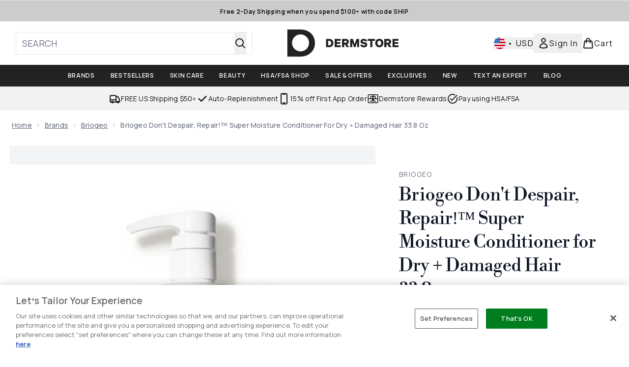

--- FILE ---
content_type: text/html
request_url: https://www.dermstore.com/fragments/productThumbnailFragment?masterSku=12903116
body_size: -2191
content:
<li class="mr-6"><button class="product-thumbnail" aria-label="Open image  2 (Briogeo Don't Despair, Repair!™ Super Moisture Conditioner for Dry + Damaged Hair 33.8 oz)"><figure class="pointer-events-none thumbnail-image aspect-square"> <picture>   <img src="https://www.dermstore.com/images?url=https://static.thcdn.com/productimg/original/12903116-2084864547666145.jpg&format=webp&auto=avif&width=100&height=100&fit=cover" alt="Briogeo Don't Despair, Repair!™ Super Moisture Conditioner for Dry + Damaged Hair 33.8 oz Image 2" loading="lazy" width="100" height="100" class="max-w-none cursor-pointer  object-cover mx-auto" decoding="auto" fetchpriority="low">  </picture>    </figure></button></li>

--- FILE ---
content_type: application/javascript;charset=utf-8
request_url: https://t.contentsquare.net/uxa/977a2fd29fa3c.js
body_size: 124280
content:
//15.174.2-es2019 2026-01-29T15:42:18.977Z (977a2fd29fa3c)
var CS_CONF={"collectionEnabled":true,"useSentry":false,"projectId":15520,"status":1,"hostnames":["dermstore.com"],"crossDomainTracking":0,"crossDomainSingleIframeTracking":0,"consentRequired":0,"allowSubdomains":1,"visitorCookieTimeout":34164000000,"sampleRate":100,"replayRecordingRate":50,"validationRate":10,"lastTrackingDraw":null,"trackerDomain":"c.az.contentsquare.net","recordingDomain":"r.contentsquare.net","useMalkaPipeline":1,"ed":"l.contentsquare.net/log/web","eMerchandisingEnabled":1,"mouseMoveHeatmapEnabled":1,"autoInsightsEnabled":1,"jsErrorsEnabled":1,"customErrorsEnabled":1,"jsCustomErrorsEnabled":0,"apiErrorsEnabled":1,"customHashIdEnabled":1,"recordingEncryptionEnabled":0,"recordingEncryptionPublicKey":null,"recordingEncryptionPublicKeyId":0,"secureCookiesEnabled":0,"triggerSessionReplayEnabled":0,"triggerSessionReplayRegex":null,"dynamicIdRegex":null,"whitelistedAttributes":["data-hide"],"replayRecordingUnmaskedUrlRegex":null,"replayRecordingUnmaskedUrlRegexRules":[],"replayRecordingMaskedUrlRegexRules":[],"replayRecordingMaskedUrlRegex":".*(login)|(account)|.*(www\\.dermstore\\.com).*","anonymisationMethod":"replayRecordingMaskedUrlRegex","tagDeploymentMode":"CONTENTSQUARE","experimental":null,"iframesTracking":0,"textVisibilityEnabled":1,"cookielessTrackingEnabled":0,"malkaUrlEnabled":0,"malkaEtrEnabled":0,"pathComputationRules":{"reliableSelectors":[],"uniqueAttributes":[],"uniqueCssSelectors":[]},"asyncSerializerEnabled":1,"pendingInactivityTimeout":5000,"accessibilityEnabled":0,"uxaDomain":"app.contentsquare.com","webviewsTrackingEnabled":0,"useStaticResourceManager":1,"performanceTimingOptions":{"withResource":false,"withNavigation":false},"replayConsentRequiredForSession":0,"eventsApiEnabled":0,"clickedElementTextEnabled":0,"collectHierarchy":0,"collectSubmit":0,"collectTargetText":0,"apiErrors":{"collectStandardHeaders":0,"collectionRules":[]},"customErrors":{"consoleMessageLogLevels":[]},"displayAdOptions":[{"selector":"div[data-widget-id]","attributesMapping":{"id":{"attributeName":"data-widget-id"},"name":{"attributeName":"data-block-name"},"brand":{"attributeName":"href","selector":"a[href*=\"brand\"]","regex":"/brands/([^./]+)(?:\\..+)?(#|$)"}}}],"taskSchedulerOptions":{"enabled":1},"malkaQuotaServiceDomain":"q-eu1.az.contentsquare.net","malkaRecordingDomain":"k-eu1.az.contentsquare.net","staticResourceManagerDomain":"srm.aa.contentsquare.net","voc":{"siteId":null,"enabled":0}};
var CS_INTEGRATIONS_CONF = {"youtube":{"settings":["enableVolumeChanged","enableVideoMuted","enableVideoQuality","enableVideoPlayDuration","enableVideoCompleted","enableVideoPaused","enableVideoStarted"]},"powerreviews":{},"google-analytics-4":{}};
/* integration-youtube 2.6.1 */
!function(e){var n={};function t(o){if(n[o])return n[o].exports;var i=n[o]={i:o,l:!1,exports:{}};return e[o].call(i.exports,i,i.exports,t),i.l=!0,i.exports}t.m=e,t.c=n,t.d=function(e,n,o){t.o(e,n)||Object.defineProperty(e,n,{enumerable:!0,get:o})},t.r=function(e){"undefined"!=typeof Symbol&&Symbol.toStringTag&&Object.defineProperty(e,Symbol.toStringTag,{value:"Module"}),Object.defineProperty(e,"__esModule",{value:!0})},t.t=function(e,n){if(1&n&&(e=t(e)),8&n)return e;if(4&n&&"object"==typeof e&&e&&e.__esModule)return e;var o=Object.create(null);if(t.r(o),Object.defineProperty(o,"default",{enumerable:!0,value:e}),2&n&&"string"!=typeof e)for(var i in e)t.d(o,i,function(n){return e[n]}.bind(null,i));return o},t.n=function(e){var n=e&&e.__esModule?function(){return e.default}:function(){return e};return t.d(n,"a",n),n},t.o=function(e,n){return Object.prototype.hasOwnProperty.call(e,n)},t.p="",t(t.s=2)}([function(e){e.exports=JSON.parse('{"displayName":"Youtube","dvarPrefix":"VA_YT_"}')},function(e){e.exports=JSON.parse('{"name":"@contentsquare/integration-youtube-contentsquare","version":"2.6.1","scripts":{"build:snippet":"webpack"}}')},function(e,n,t){"use strict";function o(e,n){try{e()}catch(e){window._uxa=window._uxa||[],window._uxa.push(["logSnippetError",n,e.message]),(window.csqDebuggerEnabled||document.location.href.indexOf("csqDebuggerEnabled=true")>-1)&&console.log(`%cCSQ INTEGRATION ERROR: [${n}] : ${e.message}`,"color:rgb(228, 25, 45); font-weight: bold")}}function i(e,n){function t(e){return"object"==typeof e&&null!==e}if(t(window.CS_INTEGRATIONS_CONF)&&t(window.CS_INTEGRATIONS_CONF[e]))return window.CS_INTEGRATIONS_CONF[e][n]}t.r(n);function u(e,n){!!(window.csqDebuggerEnabled||document.location.href.indexOf("csqDebuggerEnabled=true")>-1)&&console.log(`%cCSQ INTEGRATION: [${e}] : ${n}`,"color: #2a9d8f; font-weight: bold")}var r=t(0);const a=function(e){let n,t,i,u;if(o((function(){const o=e.name;n=e.version;const r=o.replace("@contentsquare/integration-","");t=r+"-"+n;let a="-contentsquare";u=new RegExp(a+"$").test(r),i=r.replace(/-contentsquare([^-contentsquare]*)$/,"$1"),u||(a="-cap",u=new RegExp(a+"$").test(r),i=r.replace(/-cap([^-cap]*)$/,"$1"))}),"Shared-Function-readPackageJSON"),u)return{snippetBuildName:t,parameterName:i,snippetVersion:n}}(t(1)),c=a.parameterName,d=a.snippetBuildName,l=a.snippetVersion;o((function(){const e=r.displayName,n=r.dvarPrefix;var t,a;t=e,a=l,CS_CONF.integrations=CS_CONF.integrations||[],CS_CONF.integrations.push(t+" - v"+a);const s=i(c,"settings"),f=(p=s,Array.isArray(p)?s:[]);var p;const m=f.includes("enableVideoStarted"),w=f.includes("enableVideoPaused"),b=f.includes("enableVideoCompleted"),g=f.includes("enableVideoPlayDuration"),y=f.includes("enableVideoQuality"),v=f.includes("enableVolumeChanged"),h=f.includes("enableVideoMuted");function _(e,t){(function(e,n){window._uxa=window._uxa||[],window._uxa.push(["trackDynamicVariable",{key:e,value:n}])})(e=n+e,t),u(d,`Dynamic variable with ${e} and value ${t} sent`)}const O='iframe[src^="https://www.youtube.com/embed/"]',S='iframe[src^="https://www.youtube-nocookie.com/embed/"]';let N=!1,x=document.querySelectorAll(O);function V(){o((function(){const e=[];let n="",t=0,i="",u=0,r=0,a=0;window.addEventListener("message",(function(c){const l=c.data;"https://www.youtube.com"!==c.origin&&"https://www.youtube-nocookie.com"!==c.origin||!l||o((function(){const o=function(e){let n;try{n=JSON.parse(e)}catch(e){return!1}return n}(l);if(o&&o.info&&(o.info.videoData&&o.info.videoData.video_id&&(n=o.info.videoData.video_id),o.info.duration&&(t=o.info.duration),t&&n)){if(void 0!==o.info.playerState&&(i=o.info.playerState,!isNaN(i))){let t="",o="";if(b&&0===i?(t="complete_",o="Video completed"):m&&1===i?(t="play_",o="Video started"):w&&2===i&&(t="pause_",o="Video paused"),t&&o){const i=t+n;-1===e.indexOf(i)&&(e.push(i),_(o,"Video ID : "+n))}}if("infoDelivery"==o.event){if(y&&o.info.playbackQuality&&!o.info.duration){const e=o.info.playbackQuality;e&&_("Video quality","Video ID : "+n+" - Quality : "+e)}if(h&&o.info.muted){const t="muted_"+n;-1===e.indexOf(t)&&(e.push(t),_("Video muted","Video ID : "+n))}if(v&&void 0!==o.info.volume){const t="initialvolume_"+n;if(-1===e.indexOf(t)&&(e.push(t),r=o.info.volume),a=o.info.volume,a!=r){const t="volumechanged_"+n;-1===e.indexOf(t)&&(e.push(t),a=r,_("Video volume changed","Video ID : "+n))}}if(g&&o.info.currentTime&&(u=o.info.currentTime,!isNaN(u))){u=Math.round(u);const o=Math.round(u/t*100);let i="";if(o>=25&&(i="25"),o>=50&&(i="50"),o>=75&&(i="75"),100===o&&(i="100"),i){const t="videoduration_"+i+"_"+n;-1===e.indexOf(t)&&(e.push(t),_("Video play view duration","Video ID : "+n+" : "+i+"%"))}}}}}),d)}));for(let e=0;e<x.length;e++){const n=x[e];n.contentWindow&&"function"==typeof n.contentWindow.postMessage&&(N?n.contentWindow.postMessage('{"event":"listening"}',"https://www.youtube-nocookie.com"):n.contentWindow.postMessage('{"event":"listening"}',"https://www.youtube.com"))}}),d)}if(0===x.length&&(x=document.querySelectorAll(S),x.length>0&&(N=!0)),0===x.length){const e=new MutationObserver((function(){o((function(){if(document.querySelector(O)||document.querySelector(S)){x=document.querySelectorAll(O),0===x.length&&(x=document.querySelectorAll(S),x.length>0&&(N=!0)),e.disconnect();for(let e=0;e<x.length;e++)x[e].addEventListener("load",(function(e){V()}))}}),d)}));e.observe(document.documentElement,{childList:!0,subtree:!0})}else setTimeout((function(){V()}),500)}),d)}]);
/* integration-powerreviews 2.6.0 */
!function(e){var n={};function t(r){if(n[r])return n[r].exports;var o=n[r]={i:r,l:!1,exports:{}};return e[r].call(o.exports,o,o.exports,t),o.l=!0,o.exports}t.m=e,t.c=n,t.d=function(e,n,r){t.o(e,n)||Object.defineProperty(e,n,{enumerable:!0,get:r})},t.r=function(e){"undefined"!=typeof Symbol&&Symbol.toStringTag&&Object.defineProperty(e,Symbol.toStringTag,{value:"Module"}),Object.defineProperty(e,"__esModule",{value:!0})},t.t=function(e,n){if(1&n&&(e=t(e)),8&n)return e;if(4&n&&"object"==typeof e&&e&&e.__esModule)return e;var r=Object.create(null);if(t.r(r),Object.defineProperty(r,"default",{enumerable:!0,value:e}),2&n&&"string"!=typeof e)for(var o in e)t.d(r,o,function(n){return e[n]}.bind(null,o));return r},t.n=function(e){var n=e&&e.__esModule?function(){return e.default}:function(){return e};return t.d(n,"a",n),n},t.o=function(e,n){return Object.prototype.hasOwnProperty.call(e,n)},t.p="",t(t.s=2)}([function(e){e.exports=JSON.parse('{"displayName":"PowerReviews","dvarPrefix":"UGC_PR_"}')},function(e){e.exports=JSON.parse('{"name":"@contentsquare/integration-powerreviews-contentsquare","version":"2.6.0","scripts":{"build:snippet":"webpack"}}')},function(e,n,t){"use strict";function r(e,n){try{e()}catch(e){window._uxa=window._uxa||[],window._uxa.push(["logSnippetError",n,e.message]),(window.csqDebuggerEnabled||document.location.href.indexOf("csqDebuggerEnabled=true")>-1)&&console.log(`%cCSQ INTEGRATION ERROR: [${n}] : ${e.message}`,"color:rgb(228, 25, 45); font-weight: bold")}}t.r(n);function o(e,n,t){if((t=t||window)&&n&&e){let r=!1,o=t[e];o?n():Object.defineProperty(t,e,{configurable:!0,enumerable:!0,get:function(){return o},set:function(e){o=e,r||(r=!0,n())}})}}function i(e,n){!!(window.csqDebuggerEnabled||document.location.href.indexOf("csqDebuggerEnabled=true")>-1)&&console.log(`%cCSQ INTEGRATION: [${e}] : ${n}`,"color: #2a9d8f; font-weight: bold")}var a=t(0);const u=function(e){let n,t,o,i;if(r((function(){const r=e.name;n=e.version;const a=r.replace("@contentsquare/integration-","");t=a+"-"+n;let u="-contentsquare";i=new RegExp(u+"$").test(a),o=a.replace(/-contentsquare([^-contentsquare]*)$/,"$1"),i||(u="-cap",i=new RegExp(u+"$").test(a),o=a.replace(/-cap([^-cap]*)$/,"$1"))}),"Shared-Function-readPackageJSON"),i)return{snippetBuildName:t,parameterName:o,snippetVersion:n}}(t(1)),s=(u.parameterName,u.snippetBuildName),c=u.snippetVersion;r((function(){const e=a.displayName,n=a.dvarPrefix;var t,u;function l(e,t){(function(e,n){window._uxa=window._uxa||[],window._uxa.push(["trackDynamicVariable",{key:e,value:n}])})(e=n+e,t),i(s,`Dynamic variable with ${e} and value ${t} sent`)}t=e,u=c,CS_CONF.integrations=CS_CONF.integrations||[],CS_CONF.integrations.push(t+" - v"+u),function(e,n,t){t=t||window;const r=e.split(".");if(1==r.length)o(e,n,t);else{let e=t,i=0;const a=function(){e=i>0?e[r[i-1]]:window,i++,i>=r.length?o(r[i-1],n,e):o(r[i-1],a,e)};a()}}("POWERREVIEWS",(function(){setTimeout((function(){r((function(){if(POWERREVIEWS.display&&POWERREVIEWS.display.reviews&&POWERREVIEWS.display.reviews.results&&POWERREVIEWS.display.reviews.results[0]&&POWERREVIEWS.display.reviews.results[0].rollup){const e=POWERREVIEWS.display.reviews.results[0].rollup;if("number"==typeof e.average_rating&&"number"==typeof e.review_count){const n=e.review_count,t=e.average_rating;l("Review Count",n),l("Average Rating",Math.round(t))}}}),s)}),500)}))}),s)}]);
/* integration-google-analytics-4 0.14.1 */
!function(e){var n={};function t(o){if(n[o])return n[o].exports;var r=n[o]={i:o,l:!1,exports:{}};return e[o].call(r.exports,r,r.exports,t),r.l=!0,r.exports}t.m=e,t.c=n,t.d=function(e,n,o){t.o(e,n)||Object.defineProperty(e,n,{enumerable:!0,get:o})},t.r=function(e){"undefined"!=typeof Symbol&&Symbol.toStringTag&&Object.defineProperty(e,Symbol.toStringTag,{value:"Module"}),Object.defineProperty(e,"__esModule",{value:!0})},t.t=function(e,n){if(1&n&&(e=t(e)),8&n)return e;if(4&n&&"object"==typeof e&&e&&e.__esModule)return e;var o=Object.create(null);if(t.r(o),Object.defineProperty(o,"default",{enumerable:!0,value:e}),2&n&&"string"!=typeof e)for(var r in e)t.d(o,r,function(n){return e[n]}.bind(null,r));return o},t.n=function(e){var n=e&&e.__esModule?function(){return e.default}:function(){return e};return t.d(n,"a",n),n},t.o=function(e,n){return Object.prototype.hasOwnProperty.call(e,n)},t.p="",t(t.s=2)}([function(e){e.exports=JSON.parse('{"displayName":"Google Analytics 4","dvarPrefix":"AN_GA_"}')},function(e){e.exports=JSON.parse('{"name":"@contentsquare/integration-google-analytics-4-contentsquare","version":"0.14.1","scripts":{"build:snippet":"webpack"}}')},function(e,n,t){"use strict";function o(e,n){try{e()}catch(e){window._uxa=window._uxa||[],window._uxa.push(["logSnippetError",n,e.message]),(window.csqDebuggerEnabled||document.location.href.indexOf("csqDebuggerEnabled=true")>-1)&&console.log(`%cCSQ INTEGRATION ERROR: [${n}] : ${e.message}`,"color:rgb(228, 25, 45); font-weight: bold")}}function r(e,n){function t(e){return"object"==typeof e&&null!==e}if(t(window.CS_INTEGRATIONS_CONF)&&t(window.CS_INTEGRATIONS_CONF[e]))return window.CS_INTEGRATIONS_CONF[e][n]}t.r(n);let i,a=1e3,u=10;function c(e,n,t,o,l,s){var d;n&&t&&(i||(i=r(e,"timingSettings"),"object"==typeof(d=i)&&null!==d&&Object.keys(d).length&&(a=i.doOnlyWhenInterval,u=i.doOnlyWhenTimes)),void 0===(l=l)&&(l=a),void 0===(s=s)&&(s=u),--s<0?"function"==typeof o&&o():t()?n():setTimeout((function(){c(e,n,t,o,l,s)}),l))}function l(e,n){!!(window.csqDebuggerEnabled||document.location.href.indexOf("csqDebuggerEnabled=true")>-1)&&console.log(`%cCSQ INTEGRATION: [${e}] : ${n}`,"color: #2a9d8f; font-weight: bold")}var s=t(0);const d=function(e){let n,t,r,i;if(o((function(){const o=e.name;n=e.version;const a=o.replace("@contentsquare/integration-","");t=a+"-"+n;let u="-contentsquare";i=new RegExp(u+"$").test(a),r=a.replace(/-contentsquare([^-contentsquare]*)$/,"$1"),i||(u="-cap",i=new RegExp(u+"$").test(a),r=a.replace(/-cap([^-cap]*)$/,"$1"))}),"Shared-Function-readPackageJSON"),i)return{snippetBuildName:t,parameterName:r,snippetVersion:n}}(t(1)),f=d.parameterName,p=d.snippetBuildName,g=d.snippetVersion;o((function(){const e=s.displayName,n=s.dvarPrefix;var t,o;t=e,o=g,CS_CONF.integrations=CS_CONF.integrations||[],CS_CONF.integrations.push(t+" - v"+o);const i=r(f,"logSettings");var a;const u=(a=i,Array.isArray(a)?i:[]).includes("enableLogsVID");function d(e,t){(function(e,n){window._uxa=window._uxa||[],window._uxa.push(["trackDynamicVariable",{key:e,value:n}])})(e=n+e,t),l(p,`Dynamic variable with ${e} and value ${t} sent`)}function b(){var e,n;e="gaGlobal.vid doesn't exist",n=p,window._uxa=window._uxa||[],window._uxa.push(["logSnippetError",n,e]),(window.csqDebuggerEnabled||document.location.href.indexOf("csqDebuggerEnabled=true")>-1)&&console.log(`%cCSQ INTEGRATION LOG ERROR: [${n}] : ${e.message}`,"color:rgb(228, 25, 45); font-weight: bold")}c(f,(function(){const e=window.gaGlobal.vid;e?d("ClientID",e):b()}),(function(){return!(!window.gaGlobal||!gaGlobal.vid)}),(function(){u&&b()}))}),p)}]);
(()=>{var vu=Object.defineProperty;var Su=(s,r,t)=>r in s?vu(s,r,{enumerable:!0,configurable:!0,writable:!0,value:t}):s[r]=t;var Se=(s,r,t)=>Su(s,typeof r!="symbol"?r+"":r,t);var ge={};ge.d=(s,r)=>{for(var t in r)ge.o(r,t)&&!ge.o(s,t)&&Object.defineProperty(s,t,{enumerable:!0,get:r[t]})};ge.g=function(){if(typeof globalThis=="object")return globalThis;try{return this||new Function("return this")()}catch{if(typeof window=="object")return window}}();ge.o=(s,r)=>Object.prototype.hasOwnProperty.call(s,r);ge.r=s=>{typeof Symbol!="undefined"&&Symbol.toStringTag&&Object.defineProperty(s,Symbol.toStringTag,{value:"Module"}),Object.defineProperty(s,"__esModule",{value:!0})};var oo={};ge.r(oo);ge.d(oo,{getRequestParameters:()=>Dp});function Ps(s,r){let t;return window.Zone&&typeof window.Zone.__symbol__=="function"&&(t=s[window.Zone.__symbol__(r)]),t!=null?t:s[r]}var ht=(()=>{let s;return function(r){r.debug="debug",r.warn="warn",r.implementation="implementation",r.error="error",r.critical="critical"}(s||(s={})),s})();function Jt(s){return Q(s)&&(typeof s=="number"||s instanceof Number)&&!isNaN(s)}function As(s){return s===parseInt(s,10)}function G(s){return Q(s)&&(typeof s=="string"||s instanceof csString)}function yr(s){return typeof s=="boolean"}function Ts(s){return typeof s=="object"}function Q(s){return typeof s!="undefined"}function Mt(s){return Q(s)&&s!==null}function Tc(s){return typeof s=="object"&&s!==null}function _u(s,r,t){return As(s)&&s>=r&&s<=t}function Pn(s){for(let r in s)return!1;return!0}function ns(s){return typeof s=="function"}function Pi(s){return s instanceof Element}function Me(s){return s instanceof Error}function Pr(s){let r=s.length;for(let t=0;t<r;t++)switch(csString.prototype.charCodeAt.call(s,t)){case 9:case 10:case 11:case 12:case 13:case 32:case 160:continue;default:return!1}return!0}var Wr={[ht.debug]:0,[ht.warn]:1,[ht.implementation]:1,[ht.error]:2,[ht.critical]:3},ot={debug(...s){},warn(...s){},implementation(...s){},error(...s){},critical(...s){},isPerfLoggingActive(){return!1}};function wu(s){ot=s}var D=s=>(r,t,e)=>{let i=(t==null?void 0:t.toString())||"",n=s||`${r.constructor&&r.constructor.name}.${i}`;if(e){let o=e.value;e.value=function(...c){return os(n,o.bind(this))(...c)}}};function os(s,r){return function(...t){try{let e=r.apply(this,t);return Q(self.Promise)&&e instanceof self.Promise?e.then(i=>i,i=>ot.error(Me(i)?i:new Error(i),s)):e}catch(e){try{ot.error(Me(e)?e:new Error(e),s)}catch{}}}}function it(s,r,t,e){var i=arguments.length,n=i<3?r:e===null?e=Object.getOwnPropertyDescriptor(r,t):e,o;if(typeof Reflect=="object"&&typeof Reflect.decorate=="function")n=Reflect.decorate(s,r,t,e);else for(var c=s.length-1;c>=0;c--)(o=s[c])&&(n=(i<3?o(n):i>3?o(r,t,n):o(r,t))||n);return i>3&&n&&Object.defineProperty(r,t,n),n}var Oi=typeof window=="undefined";function Au(){return typeof globalThis!="undefined"?globalThis:typeof window!="undefined"?window:typeof ge.g!="undefined"?ge.g:typeof process!="undefined"?process:Function("return this")()}var rt=Au();function ao(s){let r=new ArrayBuffer(s.length),t=new Uint8Array(r);for(let e=0,i=s.length;e<i;e+=1)t[e]=csString.prototype.charCodeAt.call(s,e);return r}function sa(s){let r=new Uint8Array(s),t="";for(let e=0;e<r.byteLength;e+=1)t+=csString.fromCodePoint(r[e]);return t}function bc(s){let r=rt.atob(s);return ao(r)}function On(s){let r=csArray.from(new Uint8Array(s));return csArray.prototype.join.call(csArray.prototype.map.call(r,t=>csString.prototype.padStart.call(t.toString(16),2,"0")),"")}function ia(s){let r=csString.prototype.indexOf.call(s,";base64,")!==-1,t=csString.prototype.indexOf.call(s,","),e=r?[csString.prototype.substring.call(s,0,t-7),csString.prototype.substring.call(s,t+1)]:[csString.prototype.substring.call(s,0,t),csString.prototype.substring.call(s,t+1)];if(!r&&/^%3Csvg/i.test(e[1]))try{e[1]=decodeURIComponent(e[1])}catch(o){ot.warn(`${o}, calling decodeURIComponent on: ${e[1]}`)}let n=r?bc(e[1]):ao(e[1]);return new Blob([n],{type:csString.prototype.replace.call(e[0],"data:","")})}var Rc=typeof performance!="undefined"&&!!performance.now,ra=Rc?()=>performance.now():()=>csDate.now(),Tu=(()=>{var s,r;return Rc?(r=(s=performance.timing)===null||s===void 0?void 0:s.navigationStart)!==null&&r!==void 0?r:Math.floor(performance.timeOrigin):0})(),co=34164e6,P={now(){return Math.round(ra()+Tu)},elapsed(){return ra()}};function na(){return Math.floor(P.now()/1e3)}function Cc(){return typeof rt.Promise=="function"}function bu(){var s;return typeof crypto!="undefined"&&ns((s=crypto.subtle)===null||s===void 0?void 0:s.digest)}function oa(){var s,r;return typeof((s=window.navigation)===null||s===void 0?void 0:s.addEventListener)=="function"&&typeof((r=window.navigation)===null||r===void 0?void 0:r.removeEventListener)=="function"}function Dt(s,r){return csString.prototype.lastIndexOf.call(s,r,0)===0}function Ni(s,r){return csString.prototype.indexOf.call(s,r,s.length-r.length)!==-1}var Ru=Number.MAX_SAFE_INTEGER||9007199254740991,bs={percentage(){return Math.floor(Math.random()*1e4)/100},boolean(s){return this.percentage()<s},integer(s=Ru){return Math.floor(Math.random()*s)}};function Er(s,r){let t,e,i,n,o,c=null,l=u=>{let f=P.elapsed();if(!u&&c!==null){let m=r-(f-c);if(m>=1){i=rt.csSetTimeout(l,m);return}}let y=f-n;i=null,c=null,n=null,o=s.apply(t,[y,...e])},h=function(){if(t=this,e=arguments,n){c=P.elapsed();return}return n=P.elapsed(),i=rt.csSetTimeout(l,r),o};return h.flushPending=()=>{i&&(rt.csClearTimeout(i),l(!0))},h.cancel=()=>{c=null,n=null,i&&(rt.csClearTimeout(i),i=null)},h}var Zt=(()=>{class s{static setGlobalService(t){s.globalService=t}static JE(t){this.QE.test(t)||ot.error(`Invalid metric name: "${t}". Must contain only letters with optional hyphens or dots between words.`)}static validateParameterName(t){!/^https?:\/\/.+/.test(t)&&!this.ZE.test(t)&&ot.error(`Invalid parameter name: "${t}". Must start with letters and can contain letters or numbers after hyphens, dots, or colons.`)}constructor(t){this.name=t,this.values={},s.JE(t)}reset(){this.values={}}flush(t=""){if(!s.globalService)return!1;let e=this.values,i=Object.keys(e);if(!i.length)return!1;let n=csArray.prototype.map.call(i,o=>({name:this.name,parameter:`${t===""?"":`${t}.`}${o}`,value:Math.round(e[o])}));return s.globalService.push(n),this.reset(),n.length>0}}return s.globalService=null,s.QE=/^[a-zA-Z]+([-.][a-zA-Z]+)*$/,s.ZE=/^[a-zA-Z]+([-.:_][a-zA-Z0-9]+)*$/,it([D()],s.prototype,"flush",null),s})(),_t=(()=>{class s extends Zt{constructor(t,e=100){super(t),this.sv=e,this.values={},e&&(this.debouncedFlush=Er(()=>this.flush(),this.sv))}count(t,e=1){Zt.globalService&&(this.values[t]||Zt.validateParameterName(t),this.values[t]=(this.values[t]||0)+e,this.debouncedFlush())}}return s})(),rr=(()=>{class s extends Zt{constructor(t,e=["max","average","total","count"]){super(t),this.collecting=e,this.values={average:0,count:0,max:0,total:0}}get average(){return this.values.average}get count(){return this.values.count}get max(){return this.values.max}get total(){return this.values.total}flush(t=""){if(this.count===0)return!1;let e=Object.keys(this.values);return csArray.prototype.forEach.call(csArray.prototype.filter.call(e,i=>!csArray.prototype.some.call(this.collecting,n=>i===n)),i=>{delete this.values[i]}),super.flush(t)}push(t){this.values.count++,this.values.total+=t,this.values.max=Math.max(this.values.max,t),this.values.average=this.values.total/this.values.count}reset(){this.values={count:0,total:0,max:0,average:0}}}return s})(),nr=(()=>{class s extends Zt{constructor(t,e=["max","average","total","count"]){super(t),this.collecting=e}flush(t=""){let e=Object.keys(this.values);return csArray.prototype.forEach.call(csArray.prototype.filter.call(e,i=>!csArray.prototype.some.call(this.collecting,n=>csString.prototype.endsWith.call(i,`.${n}`))),i=>{delete this.values[i]}),super.flush(t)}add(t,e){var i,n,o,c,l,h,u;if(!Zt.globalService)return;this.values[`${t}.count`]||Zt.validateParameterName(t);let f=y=>this.values[`${t}.${y}`];(i=(c=this.values)[l=`${t}.count`])!==null&&i!==void 0||(c[l]=0),(n=(h=this.values)[u=`${t}.total`])!==null&&n!==void 0||(h[u]=0),this.values[`${t}.count`]++,this.values[`${t}.total`]+=e,this.values[`${t}.max`]=Math.max((o=f("max"))!==null&&o!==void 0?o:0,e),this.values[`${t}.average`]=f("total")/f("count")}}return s})(),Cu=(()=>{class s extends Zt{constructor(){super(...arguments),this.values={}}set(t,e="flags"){var i,n;Zt.globalService&&(this.values[e]||Zt.validateParameterName(e),(i=(n=this.values)[e])!==null&&i!==void 0||(n[e]=0),this.values[e]|=t,this.flush())}}return s})(),Iu=(()=>{class s extends Zt{constructor(t,e={iterations:10,interval:2e3}){super(t),this.uf=e,this.aa=0,this.Be=null,this.ca=[],this.values={}}push(t){document.visibilityState!=="hidden"&&(this.aa+=t,this.Be||this.iv())}iv(){this.Be=window.csSetInterval(()=>{csArray.prototype.push.call(this.ca,this.aa),this.aa=0,this.ca.length>=this.uf.iterations&&this.Be&&csClearInterval(this.Be)},this.uf.interval)}flush(t){return this.Be&&(csClearInterval(this.Be),this.Be=null),csArray.prototype.forEach.call(this.ca,(e,i)=>{this.values[`interval.${i+1}`]=e}),this.ca=[],this.aa=0,super.flush(t)}}return s})(),B={counters:{commandsFromIntegrations:new _t("commands-from-integrations"),commandsFromCSTC:new _t("commands-from-cstc"),commandsFromIframe:new _t("commands-from-iframe"),commandApplied:new _t("command-applied"),commandError:new _t("command-error"),commandMisuse:new _t("command-misuse"),CSTCSnippetUsed:new _t("cstc-snippet-used"),redactedPII:new _t("redacted-pii"),pageAnonymisation:new _t("page-anonymisation"),patchedNativeFunctions:new _t("patched-native-functions"),pureWindowState:new _t("pure-window-state"),sensitiveElements:new _t("sensitive-elements"),cspErrors:new _t("csp-errors"),networkRequests:new _t("network-requests"),webVitalsErrors:new _t("web-vitals-errors"),trackedFeatures:new _t("tracked-features"),longTasks:new rr("long-tasks"),errors:new _t("errors"),methodPerformance:new nr("perf"),transferSize:new rr("transfer-size",["max","average"]),downloadTime:new rr("download-time",["average"]),blockingTime:new rr("blocking-time"),inpContribution:new nr("inp-contribution"),tasks:new nr("tasks"),availableFeatures:new Cu("available-features"),dom:new nr("dom",["total"]),mutations:new Iu("mutations"),requestTimeouts:new _t("request-timeouts")},setService(s){Zt.setGlobalService(s)}},Mi=(()=>{class s{constructor(){this.ha=0}get length(){return this.ha}get isEmpty(){return!this.Zs}pushAll(t){for(let e=0;e<t.length;e++)this.push(t[e])}push(t){this.ha++,this.An?this.An=this.An[1]=[t,void 0]:this.An=this.Zs=[t,void 0]}pop(){if(!this.Zs)return null;this.ha--;let t=this.Zs[0];return this.Zs=this.Zs[1],this.Zs||(this.An=void 0),t}forEach(t){let e=this.Zs;for(;e!=null&&e.length;)t(e[0]),e=e[1]}clear(){this.ha=0,this.Zs=this.An=void 0}}return s})(),Nn=0,lo=s=>{Nn++,csQueueMicrotask(()=>Os(()=>{try{s()}finally{Nn--}},[me.MicroTask,"queueMicrotask"]))},vr=new Mi,Sr=new Mi;function Vt(s,r="high"){vr.isEmpty&&Sr.isEmpty&&Ic(Pu),r==="high"?Sr.push(aa(s)):vr.push(aa(s))}function Ic(s,r=10){r===0?lo(s):csQueueMicrotask(()=>Ic(s,r-1))}function Pu(){for(;!Sr.isEmpty;)Sr.pop()();for(;!vr.isEmpty;)vr.pop()()}async function Pc(s=1){for(let r=0;r<s;r++)await new Promise(t=>Vt(t))}function aa(s){return function(){try{s.apply(window,arguments)}catch(r){ot.critical(r)}}}var gr="null",Qe=null,Oc=[],Ou=()=>{var s;return Oi||!!(!((s=document.body)===null||s===void 0)&&s.getAttribute("data-cs-tag-extension"))};!Oi&&Ou()&&(window._uxa?_uxa.push(["debugEvents",!0]):window._uxa=[["debugEvents",!0]],Qe=new BroadcastChannel("cs-tag"),document.addEventListener("cs.tracking.recordingEvent",s=>{Mn({type:"UXA_EVENT",event:s.detail})}),Qe.addEventListener("message",s=>{if(s.data.type==="CONNECT"){if(s.data.sessionId===gr)return;gr=s.data.sessionId,csArray.prototype.forEach.call(Oc,r=>r()),Qe==null||Qe.postMessage({type:"CONNECTED",sessionId:gr})}}));function Nu(s){Oi||(gr!==null&&csSetTimeout(s),csSetTimeout(()=>csArray.prototype.push.call(Oc,s)))}function Mn(s){Qe==null||Qe.postMessage(s)}function Ys(s){var r;let t=(r=s.length)!==null&&r!==void 0?r:0,e=new csArray(t);for(let i=0;i<t;i+=1)e[i]=s[i];return e}function Oe(s,r){let t=s.length,e=new csArray(t);for(let i=0;i<t;i+=1)e[i]=r(s[i]);return e}function Mu(s,r,t){let e=[],i=0;for(let n=0;n<s.length;n+=1){let o=r(s[n]);for(let c=0;c<o.length;c++)t(o[c],i++)}return e}function Nc(s,r){let t=[];return Mu(s,r,e=>csArray.prototype.push.call(t,e)),t}function Y(s,r){if(Du(s)){let t=s.length;for(let e=0;e<t;e++)r(s[e],e)}else{let t=0,e=s.next();for(;!e.done;)r(e.value,t++),e=s.next()}}function Du(s){return s.length>=0}function Js(s,r){let t=s.length;for(let e=0;e<t;e++)if(r(s[e],e))return s[e]}function _i(s,r){let t=s.length;for(let e=0;e<t;e++)if(r(s[e],e))return!0;return!1}function ku(s,r){let t=s.length;for(let e=0;e<t;e++)if(!r(s[e],e))return!1;return!0}function wi(s,r){let t=s.length,e=[];for(let i=0;i<t;i+=1){let n=s[i];r(n)&&csArray.prototype.push.call(e,n)}return e}function xu(s,r,t){let e=s.length+r.length+((t==null?void 0:t.length)||0),i=new csArray(e),n=0;for(let o=0;o<s.length;o++)i[n++]=s[o];for(let o=0;o<r.length;o++)i[n++]=r[o];if(!t)return i;for(let o=0;o<t.length;o++)i[n++]=t[o];return i}function ca(s,r){for(let t=0;t<s.length;t++)csArray.prototype.push.call(r,s[t])}function as(s){let r=s instanceof Map,t=[];return s.forEach((e,i)=>csArray.prototype.push.call(t,r?[i,e]:e)),t}function Lu(s){return csArray.isArray(s)&&s.length>0}var Di=(()=>{class s{constructor(t,e=""){this.name=t,this.format=e}}return s})(),_e=(()=>{class s extends Di{constructor(t){super(t,"Value: {count}"),this.count=0}increase(t=1){this.count+=t}decrease(){this.count>0&&this.count--}clear(){this.count=0}getData(){return{count:this.count}}}return s})();var la=(()=>{class s extends Di{constructor(t){super(t,"Living intances: {instances}<br/>Added: {added}<br/>Removed: {removed}"),this.added=0,this.removed=0}get value(){return this.added-this.removed}increase(){this.added++}decrease(){this.removed++}getData(){return{added:this.added,removed:this.removed,instances:this.added-this.removed}}}return s})(),we=(()=>{class s extends Di{constructor(t){super(t,"Count: {count}<br/>Average: {average}ms<br/>Max: {max}ms<br/>Total: {total}ms"),this.total=0,this.count=0,this.max=0}get average(){return this.count?this.total/this.count:0}elapsed(t){return this.count++,this.max=Math.max(this.max,t),this.total+=t,t}measure(t){let e=P.elapsed();t(),this.count++;let i=P.elapsed()-e;return this.max=Math.max(this.max,i),this.total+=i,i}asyncMeasure(){let t=P.elapsed();return()=>{this.count++;let e=P.elapsed()-t;return this.max=Math.max(this.max,e),this.total+=e,e}}getData(){return{total:this.total,count:this.count,average:this.average,max:this.max}}}return s})(),Vu=(()=>{class s extends Di{constructor(){super("INP","Value: {value}")}getData(){return{value:pt.tasks.eventListener.max}}}return s})(),pt={general:{category:"General",nbEvents:new _e("Nb of Events"),pendingTasks:new _e("Pending Tasks"),pendingEvents:new _e("Pending Tasks"),nbOfMutationObservers:new la("Nb of Mutation Observers"),inp:new Vu},mutations:{category:"Mutations",initialDOM:new we("Initial DOM"),pendingMutations:new _e("Nb of Mutations scheduled"),serializedMutations:new we("Serialized Mutations"),count:new _e("Mutation Count"),elementMutationObserved:new la("Nb of Elements Observed by MutationObserver"),unobserveGarbageCollection:new we("Unobserve GC")},visibilityObserver:{category:"Visibility Observer",hiddenElements:new _e("Nb of Hidden Elements "),nbElements:new _e("Nb of  Elements")},tasks:{category:"Tasks",tasks:new _e("Tasks"),errors:new _e("Errors"),timer:new we("Timers"),microtask:new we("Microtasks"),mutationObserver:new we("MutationObserver"),monkeyPatch:new we("MonkeyPatch"),eventListener:new we("EventListener"),intersectionObserver:new we("Intersection")}};function Uu(){let s=null;Nu(()=>{let r=n=>Object.keys(n),t=csArray.prototype.map.call(r(pt),n=>pt[n]),e=csArray.prototype.map.call(t,n=>csArray.prototype.filter.call(csArray.prototype.map.call(r(n),o=>n[o]),o=>o instanceof Di));Mn({type:"UXA_PERFORMANCE_COUNTER_SCHEMA",event:csArray.prototype.map.call(t,(n,o)=>({category:n.category,performanceCounters:csArray.prototype.map.call(e[o],c=>({name:c.name,format:c.format}))}))}),!s&&(s=csSetInterval(()=>{Os(()=>{let n=Nc(Oe(e,o=>Oe(o,c=>c.getData())),o=>o);Mn({type:"UXA_PERFORMANCE_COUNTER",event:n})},[me.Timer,"performance-counter-interval"])},1e3))})}var me=(()=>{let s;return function(r){r.Timer="timer",r.MonkeyPatch="monkeyPatch",r.MutationObserver="mutationObserver",r.EventListener="eventListener",r.IntersectionObserver="intersectionObserver",r.MicroTask="microtask"}(s||(s={})),s})(),Bt=null,ju=["click","tap","keyup","keydown","pointerup","pointerdown"];async function Os(s,r,t=null){if(Bt&&r[0]!==me.MicroTask)return s();t&&(Bt=t),Bt||(Bt={type:r[0],elapsed:0},pt.tasks.tasks.increase());try{Bt.elapsed+=Hu(s)}catch(e){pt.tasks.errors.increase(),ot.critical(new Error(`Task error:  ${r}/${s.name}.
${e.message}
${e.stack}`,e),"TASK_ERROR")}finally{Nn<=0&&(pt.tasks[Bt.type].elapsed(Bt.elapsed),Bt.elapsed>50&&(B.counters.longTasks.push(Bt.elapsed),B.counters.blockingTime.push(Bt.elapsed-50)),B.counters.tasks.add(r[0],Bt.elapsed),csArray.prototype.includes.call(ju,r[1])&&B.counters.inpContribution.add(r[1],Bt.elapsed),Bt=null)}}function Hu(s){let r=P.elapsed();return s(),P.elapsed()-r}var Yr,Bu="cs-native-frame";var ze={navigatorProperties:[{propertyName:"sendBeacon",binding:navigator}],nodeProperties:["childNodes","parentNode","nextSibling","firstChild","nodeType"],elementProperties:["shadowRoot"],elementPropertiesValues:["matches","mozMatchesSelector","msMatchesSelector","oMatchesSelector","webkitMatchesSelector"],eventProperties:["target"],imageProperties:["src"],constructors:{Date:"csDate",JSON:"csJSON",Array:"csArray",String:"csString",URL:"csURL",MutationObserver:"csMutationObserver",screen:"csScreen",RegExp:"csRegExp"}};function Mc(s,r){let t=Ps(window,s);return function(e,i){return t(()=>Os(e,[r,s]),i)}}window.csSetTimeout=Mc("setTimeout",me.Timer);window.csSetInterval=Mc("setInterval",me.Timer);window.csQueueMicrotask=(Yr=Ps(window,"queueMicrotask"))!==null&&Yr!==void 0?Yr:setTimeout;window.csClearTimeout=Ps(window,"clearTimeout");window.csClearInterval=Ps(window,"clearInterval");window.csFileReader=Ps(window,"FileReader");(()=>{var s;let r=0;function t(i){return"cs$Symbol_"+i}function e(i){return t(i)+ ++r}e.for=t,window.csSymbol=(s=window.Symbol)!==null&&s!==void 0?s:e})();function Fu(){let s=document.createElement("iframe");s.id=Bu,s.setAttribute("hidden",""),s.setAttribute("title","Intentionally blank"),s.setAttribute("sandbox","allow-same-origin");let r=document.createElement("cs-native-frame-holder");if(r.setAttribute("hidden",""),document.body.appendChild(r),!!Element.prototype.attachShadow){let e=r.attachShadow({mode:"closed"});return e.innerHTML=s.outerHTML,e.firstElementChild.contentWindow}return r.innerHTML=s.outerHTML,r.firstElementChild.contentWindow}function $u(s,r){let t,e=s;for(;e&&!(t=Object.getOwnPropertyDescriptor(e,r));)e=Object.getPrototypeOf(e);return t}function zu(s,r,t){let e=$u(s,r);if(!e)return function(){return this[r]};switch(t){case"get":return e.get;case"set":return e.set;case"value":return e.value}}function Dc(s){var r,t;Object.keys(ze.constructors).forEach(i=>{window[ze.constructors[i]]=s[i]instanceof Function&&s[i].prototype==null?s[i].bind(window):s[i]}),Wu(s);let e=s.MutationObserver;("Prototype"in window||qu())&&(e=(t=(r=Ps(window,"MutationObserver"))!==null&&r!==void 0?r:window.WebKitMutationObserver)!==null&&t!==void 0?t:window.MutationObserver),window.csIntersectionObserver=ha(window.IntersectionObserver,me.IntersectionObserver),window.csMutationObserver=ha(e,me.MutationObserver),js("csNode",ze.nodeProperties,s.Node.prototype,"get"),js("csElement",ze.elementProperties,s.Element.prototype,"get"),js("csElement",ze.elementPropertiesValues,s.Element.prototype,"value",!1),js("csHTMLImageElement",ze.imageProperties,s.HTMLImageElement.prototype,"set"),js("csEvent",ze.eventProperties,s.Event.prototype,"get"),js("csNavigator",ze.navigatorProperties,s.navigator,"value")}function js(s,r,t,e,i=!0){r.forEach(n=>{let o=typeof n!="string"&&"binding"in n,c=o?n.propertyName:n;(i||c in t)&&(window[`${s+c}`]=zu(t,c,e),o&&(window[`${s+c}`]=window[`${s+c}`].bind(n.binding)))})}function ho(s,r){window.CSProtectnativeFunctionsLogs=window.CSProtectnativeFunctionsLogs||{},window.CSProtectnativeFunctionsLogs[s]=r}function Gu(){try{let s=Fu();return s?(window.CSPureWindow=s,Dc(window.CSPureWindow),!0):!1}catch(s){return ho("Warning",`failed to copy references from pure iframe: ${s.message}`),!1}}if(!Gu())try{Dc(rt)}catch(s){ho("Critical",`failed to copy references from window: ${s.message}`)}function qu(){return/^((?!chrome|android).)*safari/i.test(navigator.userAgent)}function Wu(s){window.csquerySelector={1:s.Element.prototype.querySelector,9:s.Document.prototype.querySelector,11:s.DocumentFragment.prototype.querySelector},window.csquerySelectorAll={1:s.Element.prototype.querySelectorAll,9:s.Document.prototype.querySelectorAll,11:s.DocumentFragment.prototype.querySelectorAll}}function ha(s,r){try{let t=function(e,i){return new s((o,c)=>{Os(()=>e(o,c),[r,s.name])},i)};return t.base=s,t}catch{return ho("Warning",`failed to extends ${s.name}`),s}}var st=(()=>{let s;return function(r){r.ELLIPSIS="\u2026";function t(o){return csString.prototype.replace.call(o,/[.*+?^${}()|[\]\\]/g,"\\$&")}function e(o){return csString.prototype.replace.call(o,/([#;&,.+*~':"!^$[\]()<=>|/%?@`{}\\ ])/g,"\\$1")}r.escapeInvalidCharacters=e;function i(o,c,l){if("replaceAll"in csString.prototype)return csString.prototype.replaceAll.call(o,c,l);let h=new csRegExp(t(c),"g");return csString.prototype.replace.call(o,h,l)}r.stringReplaceAll=i;function n(o,c,l=""){return o.length<=c?o:csString.prototype.slice.call(o,0,c-l.length)+l}r.truncate=n}(s||(s={})),s})();function Dn(s){return st.escapeInvalidCharacters(csString.prototype.toLowerCase.call(s.localName))}function Yu(s){let r=s.getAttribute("id");return r&&st.escapeInvalidCharacters(r)}function ut(s){return csNodenodeType.apply(s)===1}function _r(s){return csNodenodeType.apply(s)===3}function Xu(s){return csNodenodeType.apply(s)===8}function kc(s){return ut(s)&&s.localName==="link"}function Ku(s){return ut(s)&&s.localName==="source"}function uo(s){return ut(s)&&s.localName==="a"}function fo(s){return kc(s)&&csString.prototype.indexOf.call(s.rel,"stylesheet")!==-1}function xc(s){return ut(s)&&s.localName==="img"}function ki(s){return ut(s)&&s.localName==="style"}function Or(s){return ut(s)&&s.localName==="input"}function Nr(s){return ut(s)&&s.localName==="textarea"}function xi(s){return ut(s)&&s.localName==="script"}function Ju(s){return ut(s)&&s.localName==="button"}function Qs(s){return ut(s)&&"ownerSVGElement"in s}function po(s){return ut(s)&&s.localName==="select"}function Qu(s){return ut(s)&&s.localName==="details"}function Zu(s){return ut(s)&&s.localName==="summary"}function td(s){return Qs(s)&&s.localName==="image"}function ed(s){return Qs(s)&&s.localName==="use"}function sd(s){return Qs(s)&&s.localName==="feImage"}function id(s){switch(csNodenodeType.apply(s)){case 9:case 11:return!0;default:return!1}}function rd(s){switch(csNodenodeType.apply(s)){case 9:case 11:case 1:return!0;default:return!1}}function wr(s){return csNodenodeType.apply(s)===9}function Ai(s){return id(s)&&"host"in s&&"mode"in s}function Lc(s){return ut(s)&&!!csElementshadowRoot.apply(s)&&Ai(csElementshadowRoot.apply(s))}var nd=["annotation-xml","color-profile","font-face","font-face-src","font-face-uri","font-face-format","font-face-name","missing-glyph"];function od(s){return ut(s)&&Mt(s.tagName)&&csString.prototype.indexOf.call(s.tagName,"-")>0&&csString.prototype.indexOf.call(s.tagName,":")===-1&&csString.prototype.indexOf.call(s.tagName,'"')===-1&&csString.prototype.indexOf.call(s.tagName,",")===-1&&csArray.prototype.indexOf.call(nd,csString.prototype.toLocaleLowerCase.call(s.tagName))<0}var Li="detached";function Vc(s){let r=s,t=[r];for(;csNodeparentNode.apply(r)!==null;)r=csNodeparentNode.apply(r),csArray.prototype.push.call(t,r);return Ar(r)&&csArray.prototype.push.call(t,Li),{ancestors:t,selectionRoot:r}}function ad(s){let r=s,t=[r],e=null;for(;csNodeparentNode.apply(r)!==null;)e===null&&uo(r)&&(e=r),csArray.prototype.push.call(t,csNodeparentNode.apply(r)),r=csNodeparentNode.apply(r);return Ar(r)&&csArray.prototype.push.call(t,Li),{firstAnchorParent:e,ancestors:t,selectionRoot:r}}function Ar(s){return Ne.isValidElement(s)}var ms=(()=>{var s,r;return(r=(s=rt.Element)===null||s===void 0?void 0:s.prototype)!==null&&r!==void 0?r:{}})(),te=ms.matches||ms.matchesSelector||ms.mozMatchesSelector||ms.msMatchesSelector||ms.oMatchesSelector||ms.webkitMatchesSelector,ua=ms.closest,Uc=9;function cd(s,r){return r?csArray.prototype.some.call(r,t=>te.call(s,t)):!1}function ld(s,r,t){if(s===Li||csNodenodeType.apply(s)===Uc)return 0;let e=t.dynamicElementNameRegex,i=!!(e!=null&&e.test(r.localName)),n=Dn(r),o=0,c=r.previousElementSibling;for(;c;)(Dn(c)===n||i&&(e!=null&&e.test(c.localName)))&&!cd(c,t.reliableSelectors)&&(o+=1),c=c.previousElementSibling;return o}function hd(s,r,t){if(s===Li||csNodenodeType.apply(s)===Uc)return 0;let e=0,i=r.previousElementSibling;for(;i;)te.call(i,t)&&(e+=1),i=i.previousElementSibling;return e}var ud=[/\d{4}/,/^ember\d+$/],dd="@",go="data-cs-override-id",fd="data-cs-dynamic-id";function jc(s,r,t,e){let i=e.dynamicIdRegex||null,n=e.dynamicElementNameRegex,o=Dn(s);if(n&&n.test(s.localName)&&(o=csString.prototype.replace.call(o,n,`$1${dd}`)),md(s,t)){let y=mo(s);return{hasUniqueIdentifier:!0,elementSelector:`${o}[${go}="${y}"]`}}let c=Ad(s,t,e);if(c.success)return{hasUniqueIdentifier:!0,elementSelector:`${o}#UA[${c.attributeName}="${c.attributeValue}"]`};let l=pd(s,t,e);if(l)return{hasUniqueIdentifier:!0,elementSelector:`${o}#UCS[${l}]`};let h=Yu(s);if(Ed(s,h,t,i))return{hasUniqueIdentifier:!0,elementSelector:`${o}#${h}`};let u=gd(s,e);if(u){let y=hd(r,s,u);return{hasUniqueIdentifier:!1,elementSelector:`${o}[${u}](${y})`}}let f=ld(r,s,e);return{hasUniqueIdentifier:!1,elementSelector:`${o}:eq(${f})`}}function pd(s,r,t){if(t.uniqueCssSelectors){for(let e of t.uniqueCssSelectors)if(te.call(s,e)&&wd(e,r))return e}}function gd(s,r){if(r.reliableSelectors){for(let t of r.reliableSelectors)if(te.call(s,t))return t}}function md(s,r){let t=mo(s);return t&&csString.prototype.match.call(t,/^[\w-]+$/)&&yo(go,t,r)}function yd(s){return mo(s)!==null}function mo(s){return s.getAttribute(go)}function Ed(s,r,t,e){return r&&!yd(s)&&!vd(s,r,e)&&_d(r,t)}function vd(s,r,t){return s.hasAttribute(fd)||Sd(r,t)}function Sd(s,r){let t=!1;return s&&r&&(t=r.test(s)),s&&(csArray.prototype.some.call(ud,e=>e.test(s))||t)}function _d(s,r){return s&&yo("id",s,r)}function yo(s,r,t){try{return window.csquerySelectorAll[t.nodeType].call(t,`[${s}="${r}"]`).length===1}catch(e){if(e.name!=="SyntaxError")throw e}return!1}function wd(s,r){try{return window.csquerySelectorAll[r.nodeType].call(r,s).length===1}catch(t){if(t.name!=="SyntaxError")throw t}return!1}function Ad(s,r,t){if(!t.uniqueAttributes)return{success:!1};for(let e of t.uniqueAttributes){let i=s.getAttribute(e);if(i!==null&&yo(e,i,r))return{attributeName:e,attributeValue:i,success:!0}}return{success:!1}}var kn=11;function Tr(s,r,t){let e=csArray.prototype.shift.call(s);if(s.length===0)return da(e,t);let i=e,n=s[0],{elementSelector:o,hasUniqueIdentifier:c}=jc(i,n,r,t);if(!t.fullPath&&c){let h=s[s.length-1];return`${da(h,t)}${o}`}let l=Tr(s,r,t);return`${l?`${l}>`:""}${o}`}function da(s,r){if(s===Li)return"|detached|";if(s.host){let{ancestors:t,selectionRoot:e}=Vc(s.host);return`${Tr(t,e,r)}|shadow-root|`}return csNodenodeType.apply(s)===kn?"|fragment|":""}var Hc=(()=>{class s{constructor(t){this.options=t,this.done=!1,this.path=null}getPath(){if(this.path===null)throw new Error("getPath was called before serializeElement");return this.path}isDone(){return this.done}}return s})(),Td=(()=>{class s extends Hc{constructor(){super(...arguments),this.ua=!1,this.da=!1,this.nl=!1}rv(t,e){return this.ua&&!(e===null&&Ar(t))&&csNodenodeType.apply(t)!==kn&&!t.host}nv(t){return!t.localName}serializeElement(t,e,i){var n;if((n=this.path)!==null&&n!==void 0||(this.path=""),this.rv(t,e))return;let o=!1;e===null&&Ar(t)&&(o=!0,this.done=!0);let c=this.da&&!this.options.fullPath?"":">",l=!!t.host;if(l&&this.path&&(this.path="|shadow-root|"+c+this.path,this.nl=!0,this.ua=!1,this.da=!1),!l&&e===null&&csNodenodeType.apply(t)===kn){this.path="|fragment|"+c+this.path,this.done=!0;return}if(this.nv(t))return;let h=e!=null?e:"detached",{elementSelector:u,hasUniqueIdentifier:f}=jc(t,h,i,this.options);f&&(this.da=!0,this.ua=!this.options.fullPath);let y=`${o?`|detached|${c}`:""}${this.ua&&!f?"":u}`,v=!f&&this.da&&!this.options.fullPath?"":this.path&&!this.nl?">":"";this.nl=!1,this.path=`${y}${v}${this.path}`}}return s})(),gt=(()=>{let s;return function(r){function t(){let f=[i()];return document.documentElement&&csArray.prototype.push.call(f,document.documentElement.scrollHeight,document.documentElement.offsetHeight,document.documentElement.clientHeight),document.body&&csArray.prototype.push.call(f,document.body.scrollHeight,document.body.offsetHeight),Math.max(...f)}r.documentHeight=t;function e(){return document.documentElement.scrollWidth}r.documentWidth=e;function i(){return window.innerHeight}r.windowHeight=i;function n(){return window.innerWidth}r.windowWidth=n;function o(){let f=window.csScreen.width;return As(f)&&f>0?f:window.screen.width}r.screenWidth=o;function c(){let f=window.csScreen.height;return As(f)&&f>0?f:window.screen.height}r.screenHeight=c;function l(){return window.pageXOffset}r.windowOffsetX=l;function h(){return window.pageYOffset}r.windowOffsetY=h;function u(){return{dw:`${e()}`,dh:`${t()}`,ww:`${n()}`,wh:`${i()}`,sw:`${o()}`,sh:`${c()}`}}r.getRequestParameters=u}(s||(s={})),s})();function Wt(s,r=xt.SHOW_ALL){let t=r|xt.SHOW_ELEMENT,e=[document.createTreeWalker(s,t,null,!1)],i=fa(s);i&&csArray.prototype.push.call(e,document.createTreeWalker(i,t,null,!1));let n=null;return{root:s,nextNode(){if(i){let o=i;return i=null,o}for(;e.length>0;){if(n){let h=n;return n=null,h}let c=e[e.length-1].nextNode();if(!c){csArray.prototype.pop.call(e);continue}let l=fa(c);if(r&xt.SHOW_DOCUMENT_FRAGMENT&&l&&(n=l),l&&csArray.prototype.push.call(e,document.createTreeWalker(l,t,null,!1)),(Kr[csNodenodeType.apply(c)]&r)!==0)return c}return null},visitAll(o){Kr[csNodenodeType.apply(s)]&r&&o(s);let c=this.nextNode();for(;c;){if((Kr[csNodenodeType.apply(c)]&r)===0){c=this.nextNode();continue}o(c),c=this.nextNode()}},find(o){let c;return this.visitAll(l=>o(l)&&(c=l)),c},collectAll(o){let c=[];return this.visitAll(l=>csArray.prototype.push.call(c,o?o(l):l)),c}}}function fa(s){return s&&Lc(s)?s.shadowRoot:null}var Xr=(()=>{var s;return(s=rt.Node)!==null&&s!==void 0?s:{}})(),xt=(()=>{var s;return(s=rt.NodeFilter)!==null&&s!==void 0?s:{}})(),Kr={2:xt.SHOW_ATTRIBUTE,4:xt.SHOW_CDATA_SECTION,8:xt.SHOW_COMMENT,11:xt.SHOW_DOCUMENT_FRAGMENT,9:xt.SHOW_DOCUMENT,10:xt.SHOW_DOCUMENT_TYPE,1:xt.SHOW_ELEMENT,[Xr.ENTITY_NODE]:xt.SHOW_ENTITY,[Xr.ENTITY_REFERENCE_NODE]:xt.SHOW_ENTITY_REFERENCE,[Xr.NOTATION_NODE]:xt.SHOW_NOTATION,7:xt.SHOW_PROCESSING_INSTRUCTION,3:xt.SHOW_TEXT},Bc=!1,xn=5,or=50;function bd(s=5){Bc=ot.isPerfLoggingActive(),xn=s}function Ns(s,r){return function(){if(!Bc)return s.apply(this,arguments);let t=P.elapsed(),e=s.apply(this,arguments);if(e!=null&&e.then)e.then(()=>{let i=P.elapsed()-t;i>=xn&&B.counters.methodPerformance.add(r,i),i>or&&B.counters.blockingTime.push(i-or)});else{let i=P.elapsed()-t;i>=xn&&B.counters.methodPerformance.add(r,i),i>or&&B.counters.blockingTime.push(i-or)}return e}}var St=function(s){return function(r,t,e){let i=e.value;e.value=Ns(i,s)}},Ss=(()=>{let s;return function(r){function t(){return!!Element.prototype.attachShadow}r.isSupported=t;function e(n){return n&&Lc(n)?n.shadowRoot:null}r.getShadowRoot=e;function i(n){return Wt(n,NodeFilter.SHOW_DOCUMENT_FRAGMENT).collectAll(o=>o.host)}r.getAllShadowHosts=Ns(i,"getAllShadowHosts")}(s||(s={})),s})(),Jr=(()=>{var s;return(s=rt.Node)!==null&&s!==void 0?s:Object})(),at=(()=>{let s;return function(r){let t="isConnected"in Jr.prototype?_=>_.isConnected:_=>!_.ownerDocument||!(_.ownerDocument.compareDocumentPosition(_)&_.DOCUMENT_POSITION_DISCONNECTED);function e(_,L){for(let V=_;V;V=csNodenextSibling.apply(V))L(_)}r.forEachChild=e;function i(_){return t(_)}r.isConnected=i;function n(_,L){let V=[];for(let z of l(_,L))csArray.prototype.push.call(V,z);return V}r.getAncestors=n;let o=(_,L)=>{var V;return(V=csNodeparentNode.apply(_))!==null&&V!==void 0?V:L&&Ai(_)?_.host:null};function c(_,L,V=!1){let z=_;for(;z;){if(L(z))return z;let dt=o(z,V);if(dt&&dt!==z)z=dt;else break}return null}r.findAncestor=c;function*l(_,L=!1){let V=_;for(;V;){yield V;let z=o(V,L);if(z&&z!==V)V=z;else break}}r.walkUp=l;function h(_,L){if(_===L||L.contains(_))return!0;let V=r.getParentElement(_);return V&&V!==_?h(V,L):!1}r.isDescendantOf=h;function u(_){var L;return _.parentElement?_.parentElement:r.getRootNode(_)?(L=r.getRootNode(_))===null||L===void 0?void 0:L.host:null}r.getParentElement=u;function f(_,L=document){let V=Ys(window.csquerySelectorAll[L.nodeType].call(L,_)),z=Ss.getAllShadowHosts(L);for(let dt of z){let Tt=Ss.getShadowRoot(dt);if(!Tt)continue;let ve=Ys(window.csquerySelectorAll[Tt.nodeType].call(Tt,_));csArray.prototype.push.call(V,...ve)}return V}r.findAllElements=f,r.getRootNode=(()=>{if("getRootNode"in Jr.prototype)return(V,z)=>V.getRootNode(z);function _(V){let z=L(V);return Ai(z)?_(z.host):z}function L(V){return csNodeparentNode.apply(V)!=null?L(csNodeparentNode.apply(V)):V}return(V,z)=>typeof z=="object"&&!!z.composed?_(V):L(V)})();function y(_){return _==="transparent"||/^(rgba|hsla)\(\d+, \d+%?, \d+%?, 0\)$/.test(_)}function m(_){let L=_.getBoundingClientRect();return L.right+gt.windowOffsetX()<0||L.bottom+gt.windowOffsetY()<0}function v(_){var L,V;if(((L=_.checkVisibility)===null||L===void 0?void 0:L.call(_,{checkOpacity:!0,checkVisibilityCSS:!0}))===!1)return!0;if(!_.offsetParent){if(!_.getBoundingClientRect)return ot.warn(`SUP-11432: Element doesn't have getBoundingClientRect. Node: ${_ instanceof Jr} Ctor: ${(V=_==null?void 0:_.constructor)===null||V===void 0?void 0:V.name}`),!1;let Tt=_.getBoundingClientRect();if(Tt.width===0&&Tt.height===0)return!0}let z=window.getComputedStyle(_);return z?z.display==="none"||z.visibility==="hidden"||z.visibility==="collapse"||z.opacity==="0"||z.filter==="opacity(0)"||z.width==="0px"&&z.height==="0px"||y(z.color):!0}r.isHiddenByCSS=v;function b(_){if(v(_))return!0;let V=u(_);return V!=null&&b(V)}r.areAncestorsHiddenByCSS=b;function C(_){let L=null,V=_;do if(v(V))L=V;else break;while(V=u(V));return L}r.getTopAncestorHiddenByCSS=C;function w(_){let L=T(_);return L!==null&&!_.contains(L)&&!L.contains(_)}function T(_){let L=_.getBoundingClientRect(),V=L.left+.5*L.width,z=L.top+.5*L.height;return O(document,V,z)}r.getTopElement=T;function x(_){if(!_.getBoundingClientRect)return null;let L=_.getBoundingClientRect(),V=L.x+L.width/2,z=L.y+L.height/2;return r.getTopElementFromPoint(document,V,z)}r.getElementOnTop=x;function O(_,L,V){let z=_.elementFromPoint(L,V);if(!z)return null;let dt=Ss.getShadowRoot(z);return dt&&dt!==r.getRootNode(document.body)&&dt!==_?O(dt,L,V):z}r.getTopElementFromPoint=O;function S(_){return!m(_)&&!v(_)&&!w(_)}r.isVisibleInDocument=S;function U(_){return v(_)?!1:j(_)}r.isVisibleInViewportInForeground=U;function j(_){let L=T(_);return L===null?!1:_===L?!0:kt(_)?_.textContent!==""&&L.contains(_):_.contains(L)}r.isInViewPort=j;function K(_,L,V){let z=_.getAttributeNS(L,V);return z===""?_.hasAttributeNS(L,V)?z:null:z}r.getAttributeNS=K;function mt(_){return!!(_.hasAttribute("tabIndex")||_.getAttribute("contentEditable")==="true"||uo(_)&&_.hasAttribute("href")||(po(_)||Nr(_)||Or(_)||Ju(_))&&!_.hasAttribute("disabled")||Qu(_)||Zu(_))}r.isElementFocusable=mt;function kt(_){return _.localName==="span"||_.localName==="a"||_.localName==="b"||_.localName==="i"||_.localName==="button"||_.localName==="input"||_.localName==="label"||_.localName==="cite"||_.localName==="small"||_.localName==="strong"||_.localName==="code"||_.localName==="abbr"||_.localName==="em"||_.localName==="dfn"||_.localName==="time"||_.localName==="output"||_.localName==="object"||_.localName==="sub"}r.isInlineElement=kt;function se(_){document.readyState==="loading"?document.addEventListener("DOMContentLoaded",()=>_(),{once:!0}):csSetTimeout(_)}r.onDocumentLoaded=se}(s||(s={})),s})(),Rd=(()=>{class s{constructor(t){this.ov=t}run(t){let e=[...this.ov],i=at.getAncestors(t,!1),n=i[i.length-1];for(;e.length>0&&i.length>0;){let o=csArray.prototype.shift.call(i),c=i[0]||null;if(this.av(e,o,c,n),this.cv(e),e.length===0)break;i.length===0&&o.host&&(i=at.getAncestors(o.host,!1),n=i[i.length-1])}}av(t,e,i,n){for(let o of t)o.serializeElement(e,i,n)}cv(t){for(let e=0;e<t.length;e++)t[e].isDone()&&(csArray.prototype.splice.call(t,e,1),e--)}}return s})(),Cd=(()=>{class s extends Hc{serializeElement(t){var e;if((e=this.path)!==null&&e!==void 0||(this.path=""),(t==="detached"||t.localName==="body")&&(this.done=!0,this.path.length>0))return;let i=this.lv(t);if(i+=i.length>0?"|":"",this.path.length+i.length>this.options.hierarchyMaxLength){this.done=!0;return}this.path=i+this.path}lv(t){if(!t.localName)return"";let e=`@${t.localName};`;return e+=this.hv(t.id),t.classList&&(e+=this.uv(csArray.from(t.classList))),t.attributes&&(e+=this.fv(t)),e}hv(t){return t?`#${t};`:""}uv(t){return t.length>0?`.${csArray.prototype.join.call(csArray.prototype.sort.call(t),";.")};`:""}pv(t,e){var i,n;return((n=(i=this.options).isAttributeSensitive)===null||n===void 0?void 0:n.call(i,t,e))||csArray.prototype.indexOf.call(this.options.attributeIgnoreTokens,e)!==-1||Qs(t)&&csString.prototype.indexOf.call(e,"data-")===-1&&e!=="aria-label"||Or(t)&&e==="value"}gv(t,e){return this.options.useAnonymization&&!this.options.allWhitelistedAttributes.has(t)||e.length>this.options.attrMaxLength}mv(t){let e={};for(let i of csArray.from(t.attributes))this.pv(t,i.name)||(e[i.name]=i.value);return e}fv(t){var e,i;if(!((i=(e=this.options).isNodeSensitive)===null||i===void 0)&&i.call(e,t))return"";let n=Object.entries(this.mv(t));return csArray.prototype.join.call(csArray.prototype.sort.call(csArray.prototype.map.call(csArray.prototype.filter.call(n,([o])=>o.length<this.options.attrMaxLength),([o,c])=>this.gv(o,c)?`[${o}]`:`[${o}=${c}]`)),";")+(n.length>0?";":"")}}return s})(),Ne=(()=>{let s;return function(r){r.INVALID_ELEMENT="INVALID_ELEMENT";function t(c){return!!c&&"localName"in c&&"getAttribute"in c&&"hasAttribute"in c&&"parentNode"in c}r.isValidElement=t;function e(c,l,h={fullPath:!1,dynamicIdRegex:null}){let u=o(c);if(u===document)return{path:"",hierarchy:""};if(!t(u))return{path:r.INVALID_ELEMENT,hierarchy:r.INVALID_ELEMENT};let f=new Td(h),y=new Cd(l);return new Rd([f,y]).run(u),{path:f.getPath(),hierarchy:y.getPath()}}r.getElementPathAndHierarchy=e;function i(c,l={fullPath:!1,dynamicIdRegex:null}){let h=o(c);if(h===document)return"";if(!t(h))return r.INVALID_ELEMENT;let{ancestors:u,selectionRoot:f}=Vc(h);return Tr(u,f,l)}r.getElementPath=i;function n(c,l={fullPath:!1,dynamicIdRegex:null}){let h=o(c);if(h===document)return{path:"",firstAnchorParent:null};if(!t(h))return{path:r.INVALID_ELEMENT,firstAnchorParent:null};let{firstAnchorParent:u,ancestors:f,selectionRoot:y}=ad(h);return{path:Tr(f,y,l),firstAnchorParent:u}}r.getElementPathAndFirstAnchorParent=n;function o(c){return c&&"jquery"in c&&c.length===1?c[0]:c}}(s||(s={})),s})();window.CSPathComputation=window.CSPathComputation||Ne;var Fc=["t.contentsquare.net","clicktale"],Id=s=>{var r;if(typeof s.filename=="string"&&csArray.prototype.some.call(Fc,t=>csString.prototype.indexOf.call(s.filename,t)>-1)&&!(csString.prototype.indexOf.call(s.filename,"blob")>-1&&(s.message==null?void 0:csString.prototype.indexOf.call(s.message,"importScripts"))>-1)){let t=new Error(s.message);t.stack=(r=s.error)===null||r===void 0?void 0:r.stack,F.critical(t)}};window.addEventListener("error",Id);var F=(()=>{class s{constructor(){}static whiteListFilename(t){csArray.prototype.push.call(Fc,t)}static setStrategy(t){s.yr=t}static computeIsActive(t){s.Ye=bs.boolean(t),s.Ye?s.ol=bs.boolean(10):s.ol=!1}static isLoggingActive(){return s.Ye}static getStrategy(){return s.yr}static debug(t,e=""){s.Ye&&this.yr.send(t,e,ht.debug)}static warn(t,e=!0,i=""){var n;B.counters.errors.count("warning"),s.Ye&&e&&this.yr.send(t,i,ht.warn),(n=window.UXAnalytics.Console)===null||n===void 0||n.warn(t)}static implementation(t,e=""){B.counters.errors.count("implementation"),s.Ye&&this.yr.send(t,e,ht.implementation)}static error(t,e=""){var i;B.counters.errors.count("error"),s.Ye&&this.yr.send(t,e,ht.error),(i=window.UXAnalytics.Console)===null||i===void 0||i.error(t)}static critical(t,e=""){B.counters.errors.count("critical"),this.yr.send(t,e,ht.critical)}static tryToExecute(t,e){return function(...i){try{let n=e.apply(this,i);return Q(rt.Promise)&&n instanceof rt.Promise?n.then(o=>o,o=>s.error(Me(o)?o:new Error(o),t)):n}catch(n){try{s.error(Me(n)?n:new Error(n),t)}catch{}}}}static isPerfLoggingActive(){return s.ol}}return s.Ye=!1,s.ol=!1,s})();var Ln=!1;function Pd(){Ln=!0}function Pt(){return(s,r,t)=>{if(t){let e=t.value;t.value=function(i,n){(i==null?void 0:i.isTrusted)===!1&&Ln||e.call(this,i,n)}}else{let e=s[r];if(typeof e!="function")return;s[r]=function(i,...n){(i==null?void 0:i.isTrusted)===!1&&Ln||e.call(this,i,n)}}}}function Od(s){if(document!=null&&document.prerendering){document.addEventListener("prerenderingchange",s,{once:!0});return}s()}var Nd=(()=>{class s{constructor(t,e){this.fa=t,this.df=e}init(){this.ff=this.fa!==this.fa.top,this.pf=this.df.isWebView&&this.fa===this.fa.top,this.df.iframesTracking&&this.ff||this.pf?this.gf=!1:this.gf=!0}isInIframeContext(){return this.ff}isTopWindowTracker(){return this.gf}isInWebViewContext(){return this.pf}}return s})(),It=!Oi&&document.createElement("a"),Md=/(:443|:80)$/;function ce(s){return It?(It.href=s,It.href):""}function Dd(s,r){return new csURL(s,r).href}function Vn(s,r){return csArray.prototype.some.call(r,t=>Ni(s,`.${t}`)||s===t||t==="")}function kd(s){return s[0]==="/"?s:`/${s}`}function pa(s){return csString.prototype.replace.call(s,Md,"")}function $c(s){return!It||!Dt(s,"http://")&&!Dt(s,"https://")?null:(It.href=s,{hash:It.hash,host:pa(It.host),hostname:It.hostname,href:It.href,origin:It.origin?It.origin:pa(`${It.protocol}//${It.host}`),pathname:kd(It.pathname),port:It.port,protocol:It.protocol,search:It.search})}var Ct=(()=>{let s;return function(r){r.Discovery="discovery",r.Stop="stop",r.RecordingContext="recordingContext",r.SensitiveStatus="sensitiveStatus",r.RecordingEvent="recordingEvent",r.EndOfBufferedMessages="endOfBufferedMessages",r.ChildLogMessage="childLogMessage",r.AnalysisEvent="analysisEvent",r.JavascriptError="javascriptError",r.ApiError="apiError",r.Assets="assets",r.DetailedApiError="detailedApiError",r.EmerchandisingMessage="emerchandisingMessage",r.Commands="commands",r.IntegrationCallback="integrationCallback",r.StaticResource="staticResource",r.TrackingContextResultMessage="trackingContextResultMessage",r.TrackingContextRequestMessage="trackingContextRequestMessage",r.CustomError="customError"}(s||(s={})),s})();var xd=(()=>{class s{setContext(t,e){this.M=t,this.C=e}getVisitorService(){return this.M}getSessionService(){return this.C}}return s})();function ga(){}function br(s,r){return csString.prototype.lastIndexOf.call(s,r,0)===0}function Ld(s,r){return csString.prototype.indexOf.call(s,r,s.length-r.length)!==-1}var Qr=csSymbol("cachedJson");function Vd(s){if(s[Qr])return s[Qr];if(csArray.isArray(s)){if(s.length===0)return"[]";let r="["+Rs(s[0]);for(let t=1;t<s.length;t++)r+=","+Rs(s[t]);return r+="]"}return s[Qr]=csJSON.stringify(s)}var Rs=typeof window.Symbol!="undefined"?Vd:csJSON.stringify;var Ti=(()=>{let s;return function(r){function t(e){return csArray.prototype.join.call(csArray.prototype.map.call(Object.keys(e),i=>`${encodeURIComponent(i)}=${encodeURIComponent(e[i])}`),"&")}r.toQuery=t}(s||(s={})),s})(),zc=(()=>{class s{constructor(t,e){this.domainUri=t,this.path=e,this.beforeRequestCallbacks=[],this.afterRequestCallbacks=[]}setRequestParametersProviders(...t){this.requestParametersProviders=t}before(t){csArray.prototype.push.call(this.beforeRequestCallbacks,t)}after(t){csArray.prototype.push.call(this.afterRequestCallbacks,t)}retrieveParameters(){return this.requestParametersProviders?csArray.prototype.reduce.call(csArray.prototype.map.call(this.requestParametersProviders,t=>t.getRequestParameters()),(t,e)=>({...t,...e})):{}}}return s})(),bi=(()=>{class s extends zc{constructor(t,e){super(t,e)}send(){csArray.prototype.forEach.call(this.beforeRequestCallbacks,i=>i());let t=this.retrieveParameters();this.al(t);let e=Ti.toQuery(t);this.yv(e),csArray.prototype.forEach.call(this.afterRequestCallbacks,i=>i())}yv(t){let e=new window.Image(1,1);e.onload=ga,e.onerror=ga,csHTMLImageElementsrc.call(e,`${this.domainUri}${this.path?`/${this.path}`:""}?${t}`)}al(t){t.r=csString.prototype.slice.call(`${Math.random()}`,2,8)}}return s})(),Ud=(()=>{class s{constructor(t,e){this.Rs=t,this.Ev=e}init(){this.Cs=new bi(this.Rs.getLoggerUri()),this.Cs.setRequestParametersProviders(this,this.Ev)}send(t){this.pa=t,this.Cs.send()}getRequestParameters(){return{a:this.pa.app,l:this.pa.level,m:this.pa.message,s:this.pa.stacktrace}}}return s})(),jd=/[a-zA-Z0-9._%+-]+(?:@|%40|%2540)[a-zA-Z0-9.%-_]+((?:\.|%2[eE])[a-zA-Z0-9-]+)+/g,Hd=/[a-zA-Z0-9+_-](?:@|%40|%2540)/,Bd="CS_ANONYMIZED_EMAIL",Zr="([-A-Za-z0-9+/=_]|=[^=]|={3,})+",Fd=new csRegExp(`(ey${Zr}\\.ey${Zr}\\.${Zr})`,"g"),$d="CS_ANONYMIZED_JWT",zd=/[0-9]{4}/,Gd=/(^|[^a-zA-Z0-9*.,-])([45*][0-9*]{3}([ -]?)[0-9*]{4}\3[0-9*]{4}\3[0-9*]{4})($|[^a-zA-Z0-9*.,-])/g,qd="CS_ANONYMIZED_PII",Wd="\u2022",Yd=/\d/g,Xd=/([+(]{0,2}\d[-_ ()/]{0,4}){9,}/,Kd=/(?:\d{1,3}\.){3}\d{1,3}/,Jd=/(?:[A-F0-9]{1,4}:){7}[A-F0-9]{1,4}/,Ge=(()=>{let s;return function(r){function t(u){return csString.prototype.replace.call(u,jd,Bd)}r.replaceEmail=t;function e(u){return csString.prototype.replace.call(u,Fd,$d)}r.replaceJWT=e;function i(u,f){return csString.prototype.replace.call(u,Gd,f)}r.replaceCreditCardNumber=i;function n(u){return csString.prototype.replace.call(u,Yd,Wd)}r.replaceDigits=n;function o(u){return Kd.test(u)||Jd.test(u)}r.mayHaveIPAddress=o;function c(u){return Xd.test(u)}r.mayHaveNumberSequence=c;function l(u){return zd.test(u)}r.mayHaveCreditCardNumber=l;function h(u){return Hd.test(u)}r.mayHaveEmail=h}(s||(s={})),s})(),Zs=(()=>{class s{hasPII(t,e){let i=this.checkAndAnonymizePII(t,e);return t!==i}checkAndAnonymizePII(t,e=null){let i=this.vv(this.cl(t));return e===!0?i=this.Sv(i):e===!1&&(i=this._v(i)),i}anonymizePII(t){return this.cl(t)}anonymizeJwt(t){return Ge.replaceJWT(t)}anonymizeFields(t,e){return csArray.prototype.forEach.call(e,i=>{t[i]=this.cl(t[i])}),t}cl(t){if(Ge.mayHaveEmail(t)){let e=Ge.replaceEmail(t);return e!==t&&B.counters.redactedPII.count("email"),e}return t}Sv(t){return Ge.replaceDigits(t)}_v(t){return Ge.mayHaveNumberSequence(t)?Ge.replaceDigits(t):t}vv(t){return Ge.mayHaveCreditCardNumber(t)?Ge.replaceCreditCardNumber(t,(e,i,n,o,c)=>{if(csString.prototype.indexOf.call(n,"*")===-1){let h=o.length?csArray.prototype.join.call(csString.prototype.split.call(n,o),""):n;if(!this.wv(h))return e;B.counters.redactedPII.count("cc")}else B.counters.redactedPII.count("cc-partial");return`${i}${qd}${c}`}):t}wv(t){let e=parseInt(t[t.length-1]),i=0;for(let n=t.length-2;n>=0;n--){let o=parseInt(t[n]);n%2===0&&(o*=2),i+=Math.floor(o/10)+o%10}return 10-i%10===e}}return s})(),Gc="15.174.2";function Eo(){return{v:Gc}}var Qd=(()=>{class s{constructor(t,e){this.E=t,this.D=e}getRequestParameters(){return{d:`${P.now()}`,p:this.D.anonymizePII(window.location.href),...this.E.getRequestParameters(),...Eo()}}}return s})(),Zd="uxa",ma=5,tf="No stacktrace",qc="snippet-",Wc="implementation-snippet-",ya=(()=>{let s;return function(r){r.IMPLEMENTATION="implementation",r.DYNAMIC="dynamic"}(s||(s={})),s})(),ef=(()=>{class s{constructor(t,e,i){this.Er=e,this.D=new Zs,this.mf=Wr[ht.warn],this.mf=Wr[t.minLogLevel||ht.warn],this.Cs=i||new Ud(t,new Qd(t,this.D)),this.yf={[ht.debug]:[],[ht.warn]:[],[ht.implementation]:[],[ht.error]:[],[ht.critical]:[]},this.ga={implementation:{},dynamic:{}},this.Cs.init()}send(t,e="",i=ht.warn){if(!this.Av(i,e))return;csArray.prototype.push.call(this.yf[i],e||"");let n={message:this.Tv(t,e),stacktrace:this.bv(t),app:Zd,level:i};this.Cs.send(n)}Tv(t,e){let i=Me(t)?this.D.anonymizePII(t.message||t.toString()):t;return e&&(i+=` ErrorCode: ${e}`),i}bv(t){return Me(t)?`${t.stack||tf} ${this.Ef()}`:this.Ef()}Ef(){let t=this.Er.getVisitorService(),e=t==null?void 0:t.getVisitor();if(!e)return"No context";let i=this.Er.getSessionService(),n=i&&i.getSession(),o={userId:e.id,sessionNumber:e.visitsCount,pageNumber:n&&n.pageNumber};return csJSON.stringify(o)}Av(t,e){if(Wr[t]<this.mf)return!1;if((e==null?void 0:csString.prototype.indexOf.call(e,Wc,0))===0)return this.vf(e,ya.IMPLEMENTATION);if((e==null?void 0:csString.prototype.indexOf.call(e,qc,0))===0)return this.vf(e,ya.DYNAMIC);let i=this.yf[t];return i.length>=ma?!1:!(e&&csArray.prototype.some.call(i,n=>n===e))}vf(t,e){return t in this.ga[e]?this.ga[e][t]>=ma?!1:(this.ga[e][t]+=1,!0):(this.ga[e][t]=1,!0)}}return s})();var sf=(()=>{let s;return function(r){function t(){return typeof window.CSJavascriptBridge=="object"&&typeof window.CSJavascriptBridge.optIn=="function"&&typeof window.CSJavascriptBridge.optOut=="function"&&typeof window.CSJavascriptBridge.sendEvent=="function"&&typeof window.CSJavascriptBridge.sendDynamicVar=="function"&&typeof window.CSJavascriptBridge.sendTransaction=="function"}r.isCSJavascriptBridgeDefined=t;function e(){if(typeof window.CSJavascriptBridge.getVersion=="function")try{let j=window.CSJavascriptBridge.getVersion();if(Jt(j))return j}catch{F.warn("an error occurred when calling getVersion")}return null}r.getBridgeVersion=e;function i(){typeof window.CSJavascriptBridge.onWebviewTrackingReady=="function"&&window.CSJavascriptBridge.onWebviewTrackingReady()}r.notifyIsReadyForTracking=i;function n(j,K){window.CSJavascriptBridge.identify&&window.CSJavascriptBridge.identify(j,csJSON.stringify(K))}r.identify=n;function o(){window.CSJavascriptBridge.resetIdentity&&window.CSJavascriptBridge.resetIdentity()}r.resetIdentity=o;function c(j){window.CSJavascriptBridge.addUserProperties&&window.CSJavascriptBridge.addUserProperties(csJSON.stringify(j))}r.addUserProperties=c;function l(j){window.CSJavascriptBridge.addEventProperties&&window.CSJavascriptBridge.addEventProperties(csJSON.stringify(j))}r.addEventProperties=l;function h(j){window.CSJavascriptBridge.removeEventProperty&&window.CSJavascriptBridge.removeEventProperty(j)}r.removeEventProperty=h;function u(){window.CSJavascriptBridge.clearEventProperties&&window.CSJavascriptBridge.clearEventProperties()}r.clearEventProperties=u;function f(j){window.CSJavascriptBridge.addPageviewProperties&&window.CSJavascriptBridge.addPageviewProperties(csJSON.stringify(j))}r.addPageviewProperties=f;function y(j){window.CSJavascriptBridge.removePageviewProperty&&window.CSJavascriptBridge.removePageviewProperty(j)}r.removePageviewProperty=y;function m(){window.CSJavascriptBridge.clearPageviewProperties&&window.CSJavascriptBridge.clearPageviewProperties()}r.clearPageviewProperties=m;function v(j){window.CSJavascriptBridge.sendEvent(csJSON.stringify(j))}r.sendAnalysisEvent=v;function b(j){if(window.CSJavascriptBridge.sendSREvent)for(let K of j.events)window.CSJavascriptBridge.sendSREvent(csJSON.stringify(K))}r.sendSREvent=b;function C(j){window.CSJavascriptBridge&&window.CSJavascriptBridge.sendLog&&window.CSJavascriptBridge.sendLog(csJSON.stringify(j))}r.sendLog=C;function w(){window.CSJavascriptBridge.optIn()}r.sendOptIn=w;function T(){window.CSJavascriptBridge.optOut()}r.sendOptOut=T;function x(j,K){window.CSJavascriptBridge.sendDynamicVar(j,K)}r.sendDynamicVariable=x;function O(j,K,mt){window.CSJavascriptBridge.sendTransaction(j,K,mt)}r.sendTransaction=O;function S(j,K){if(window.CSJavascriptBridge.sendAssets){let mt=csJSON.stringify(j);window.CSJavascriptBridge.sendAssets(mt,K||null)}else window.CSJavascriptBridge.sendSRAssets&&window.CSJavascriptBridge.sendSRAssets(csArray.prototype.map.call(j,mt=>mt.assetId))}r.sendAssets=S;function U(j){window.CSJavascriptBridge&&window.CSJavascriptBridge.sendNativeSREvent&&window.CSJavascriptBridge.sendNativeSREvent(csJSON.stringify(j))}r.sendNativeSREvent=U}(s||(s={})),s})(),rf=(()=>{class s{constructor(){}send(t,e,i=ht.warn){let n={message:t,errorCode:e,level:i};sf.sendLog(n)}}return s})();function Kt(s){return Dt(s,"data:")}function nf(s){return Dt(s,"#")}function of(s){return!!s&&(Ni(s,".css")||Dt(s,"https://fonts.googleapis.com/css"))}var Ea=/\bhttps?:\/\/[^\s<>"')\]]*[^\s<>"'),.;:…\])]/gi;function af(s){Ea.lastIndex=0;let r,t=0,e=[];for(;(r=Ea.exec(s))!==null;){let i=r.index,n=r.index+r[0].length;if(i>t){let c=csString.prototype.slice.call(s,t,i);csArray.prototype.push.call(e,{content:c,isUrl:!1})}let o=csString.prototype.slice.call(s,i,n);csArray.prototype.push.call(e,{content:o,isUrl:!0}),t=n}if(t<s.length){let i=csString.prototype.slice.call(s,t);csArray.prototype.push.call(e,{content:i,isUrl:!1})}return e}var cf=["id","class","style","srcset","sizes","rel","type","width","height","media","align","dir","bgcolor","color","border","colspan","rowspan","cols","rows","size","start","slot","data-cs-override-id"],vo=s=>{let r=new Set(cf);return csArray.prototype.forEach.call(s,t=>{r.add(t)}),r},lf=["svg","slot"],hf=(s,r,t)=>t==="radio"&&s==="input"&&r==="name"||csArray.prototype.indexOf.call(lf,s)>-1,Yc={href:new Set(["a"]),src:new Set(["iframe"])},uf=s=>Yc.hasOwnProperty(s),df=(s,r,t)=>{var e;return((e=Yc[r])===null||e===void 0?void 0:e.has(s))&&!Kt(t)},ff=(s,r,t)=>(t==="submit"||t==="button")&&s==="input"&&r==="value";function tn(s){return s?pf(s):null}function pf(s){try{let r=/^\/(.*)\/([gim]*)$/.exec(s);if(r){let[,t,e]=r;return new csRegExp(`^${t}$`,e)}return new csRegExp(`^${s}$`)}catch{return null}}var gf=/^\d+\.\d+(?:\.\d+)?$/,mf=s=>{if(!gf.test(s))return;let[r,t,e]=csArray.prototype.map.call(csString.prototype.split.call(s,"."),Number);return{major:r,minor:t,patch:!e||Number.isNaN(e)?0:e}},yf=(s,r)=>s.major!==r.major?s.major-r.major:s.minor!==r.minor?s.minor-r.minor:s.patch-r.patch,Ef=(s,r)=>yf(s,r)>=0,vf=1,Un=(()=>{let s;return function(r){r[r.Disabled=0]="Disabled",r[r.ButtonAndLinkOnly=1]="ButtonAndLinkOnly",r[r.Enabled=2]="Enabled"}(s||(s={})),s})(),Rr=(()=>{let s;return function(r){r[r.Automatic=1]="Automatic",r[r.Manual=2]="Manual"}(s||(s={})),s})(),Sf=(()=>{class s{constructor(t){var e,i,n,o,c,l,h,u,f,y,m,v,b;this.isChild=!1,this.useFastDOM=!!t.useFastDOM,this.isSMB=(e=t.isSMB)!==null&&e!==void 0?e:!1,this.trackerDomain=t.trackerDomain,this.dynamicConfDomain=t.dynamicConfDomain,this.settingsFileUri=t.settingsFileUri,this.tagDomain=t.tagDomain,this.loggerDomain=t.ed,this.minLogLevel=t.logLevel,this.projectId=t.projectId,this.smbConfig=t.smbConfig,this.status=t.status,this.hostnames=t.hostnames,this.iframesTracking=!!t.iframesTracking,this.crossDomainTracking=!!t.crossDomainTracking,this.crossDomainSingleIframeTracking=!!t.crossDomainSingleIframeTracking,this.consentRequired=!!t.consentRequired,this.allowSubdomains=!!t.allowSubdomains,this.visitorCookieTimeout=t.visitorCookieTimeout||co,this.sampleRate=t.sampleRate,this.replayRecordingRate=t.replayRecordingRate,this.validationRate=t.validationRate,this.lastTrackingDraw=t.lastTrackingDraw||1,this.useHttps=!0,this.eMerchandisingEnabled=t.eMerchandisingEnabled,this.jsErrorsEnabled=t.jsErrorsEnabled,this.collectionEnabled=!!(!((o=(i=t.collectionEnabled)!==null&&i!==void 0?i:(n=t.smbConfig)===null||n===void 0?void 0:n.record)!==null&&o!==void 0)||o),this.apiErrors={enabled:(c=t.apiErrorsEnabled)!==null&&c!==void 0?c:0,...t.apiErrors},this.customErrors={enabled:(l=t.customErrorsEnabled)!==null&&l!==void 0?l:0,...t.customErrors},this.jsCustomErrorsEnabled=t.jsCustomErrorsEnabled,this.triggerSessionReplayEnabled=t.triggerSessionReplayEnabled,this.triggerSessionReplayRegex=tn(t.triggerSessionReplayRegex),this.dynamicIdRegex=t.dynamicIdRegex?new csRegExp(t.dynamicIdRegex):null,this.whitelistedAttributes=t.whitelistedAttributes||[],this.replayRecordingUnmaskedUrlRegex=tn(t.replayRecordingUnmaskedUrlRegex),this.replayRecordingMaskedUrlRegex=tn(t.replayRecordingMaskedUrlRegex),this.replayRecordingMaskedUrlRegexRules=t.replayRecordingMaskedUrlRegexRules||null,this.replayRecordingUnmaskedUrlRegexRules=t.replayRecordingUnmaskedUrlRegexRules||null,this.anonymisationMethod=t.anonymisationMethod||null,this.tagDeploymentMode=t.tagDeploymentMode,this.dualCollectionTagDomain=t.dualCollectionTagDomain||null,this.ptcDomain=t.ptcDomain||null,this.ptcGuid=t.ptcGuid||null,this.secureCookiesEnabled=!!t.secureCookiesEnabled,this.ptcSha512=t.ptcSha512||null,this.ptcSnapshotPath=t.ptcSnapshotPath||null,this.emitDebugEvents=!1,this.staticResourceManagerDomain=t.staticResourceManagerDomain||null,this.malkaRecordingDomain=t.malkaRecordingDomain||null,this.textVisibilityEnabled=t.textVisibilityEnabled,this.experimental=t.experimental||{},this.malkaEtrEnabled=!!t.malkaEtrEnabled,this.malkaUrlEnabled=!!t.malkaUrlEnabled,this.recordingUrlRules=(h=t.recordingUrlRules)!==null&&h!==void 0?h:[],this.cookielessTrackingEnabled=t.cookielessTrackingEnabled,this.customHashIdEnabled=!!t.customHashIdEnabled,this.encryptionEnabled=!!t.recordingEncryptionEnabled,this.encryptionPublicKey=t.recordingEncryptionPublicKey||null,this.pathComputationRules=t.pathComputationRules||{},t.pathComputationRules&&t.pathComputationRules.dynamicElementNameRegex===""&&(this.pathComputationRules.dynamicElementNameRegex=null),t.pathComputationRules&&t.pathComputationRules.dynamicElementNameRegex&&(this.pathComputationRules.dynamicElementNameRegex=new csRegExp(t.pathComputationRules.dynamicElementNameRegex)),this.asyncSerializerEnabled=!!t.asyncSerializerEnabled,this.encryptionPublicKeyId=t.recordingEncryptionPublicKeyId,this.pendingInactivityTimeout=t.pendingInactivityTimeout||5e3,this.accessibilityEnabled=!!t.accessibilityEnabled,this.useStaticResourceManager=!!t.useStaticResourceManager,t.taskSchedulerOptions&&(this.taskSchedulerOptions={...t.taskSchedulerOptions,enabled:!!t.taskSchedulerOptions.enabled}),this.uxaDomain=t.uxaDomain,this.environment=((u=t.uxaDomain)===null||u===void 0?void 0:u.indexOf("staging"))>-1?"staging":"production",this.performanceTimingOptions=t.performanceTimingOptions,this.replayConsentRequiredForSession=!!t.replayConsentRequiredForSession,this.isWebView=!1,t.displayAdOptions&&t.displayAdOptions.length&&(this.displayAdOptions=t.displayAdOptions),t.voc&&(this.voc={...t.voc,enabled:!!t.voc.enabled}),this.vocData=t.vocData,t.heapEnvironment&&(this.heapEnvironment=t.heapEnvironment),t.implementations&&t.implementations.length&&(this.implementations=t.implementations),this.eventsApiEnabled=!!t.eventsApiEnabled,this.anonymizeDigits=(f=t.anonymizeDigits)!==null&&f!==void 0?f:null,this.isHeapPresent=window.heap!==void 0,this.recordTargetingRules=(y=t.recordTargetingRules)!==null&&y!==void 0?y:[],this.paProxyDomainUri=t.paProxyDomainUri||null,this.emitRecordInfoEvents=t.emitRecordInfoEvents!==!1,this.collectHierarchy=!!t.collectHierarchy,this.collectSubmit=!!t.collectSubmit,this.collectTargetText=(m=t.collectTargetText)!==null&&m!==void 0?m:Un.Disabled,this.identityEncryptionKey=t.identityEncryptionKey||null,this.tagVerificationDomain=t.tagVerificationDomain,this.tagVerificationEnabled=!!t.tagVerificationEnabled,this.trackingCodeVerified=!!t.trackingCodeVerified,this.quotas=(v=t.quotas)!==null&&v!==void 0?v:null,this.startMode=(b=t.startMode)!==null&&b!==void 0?b:Rr.Automatic,this.eventEnricher=t.eventEnricher||null}getTrackerUri(){return`${this.ti()}://${this.trackerDomain}`}getRecordingUri(){return`${this.ti()}://${this.malkaRecordingDomain}`}getLoggerUri(){return`${this.ti()}://${this.loggerDomain}`}getMetricsUri(){return`${this.ti()}://${this.loggerDomain}/metrics`}getStaticResourceManagerUri(){return`${this.ti()}://${this.staticResourceManagerDomain}`}getVerificationEndpoint(){return`${this.ti()}://${this.tagVerificationDomain}`}getSettingsFileUri(){return this.settingsFileUri?this.settingsFileUri:`${this.ti()}://${this.dynamicConfDomain}/${this.projectId}.json`}isQuotaEnabled(){return this.isSMB||this.quotas!==null}getPaProxyDomainUri(){return`${this.ti()}://${this.paProxyDomainUri}`}ti(){return this.useHttps?"https":"http"}isProjectActive(){return this.status===vf}processOptionOverrides(t){t&&t.forEach&&t.forEach(([e,...i])=>{if(e==="setOption"){let[n,o]=i;this.Rv(n,o)}})}Rv(t,e){t==="trackerDomain"&&(this.trackerDomain=e),t==="loggerDomain"&&(this.loggerDomain=e),t==="malkaRecordingDomain"&&(this.malkaRecordingDomain=e),t==="staticResourceManagerDomain"&&(this.staticResourceManagerDomain=e),t==="minLogLevel"&&(this.minLogLevel=e),t==="useHttps"&&(this.useHttps=!!e),t==="isWebView"&&(this.isWebView=e),t==="dynamicConfDomain"&&(this.dynamicConfDomain=e),t==="paProxyDomainUri"&&(this.paProxyDomainUri=e),t==="startMode"&&As(e)&&csArray.prototype.includes.call(Object.values(Rr),e)&&(this.startMode=e)}getRequestParameters(){return{pid:`${this.projectId}`}}updateDynamicFields(t,e){t==="emitDebugEvents"&&(this.emitDebugEvents=e),t==="minLogLevel"&&(this.minLogLevel=e)}isCsSideloadingHeap(){var t;return((t=this.heapEnvironment)===null||t===void 0?void 0:t.heap_tag_status)==="cs_sideloads_heap"&&!this.isHeapPresent}isHeapSideloadsCs(){var t;return((t=this.heapEnvironment)===null||t===void 0?void 0:t.heap_tag_status)==="heap_sideloads_cs"}isHeapSideloadsCsV5(){var t;return((t=this.heapEnvironment)===null||t===void 0?void 0:t.heap_tag_status)==="heap_sideloads_cs"&&this.Sf()}isHeapSideloadsStartDataCollection(){if(this.isHeapSideloadsCs()){if(this.Sf())return!0;let t=mf(this.getHeapVersion()||"");if(t&&t.major===4&&Ef(t,{major:4,minor:23,patch:5}))return!0}return!1}Sf(){var t;return typeof((t=window.heap)===null||t===void 0?void 0:t.getUserId)=="function"}getHeapVersion(){var t,e,i,n,o,c;return typeof((t=window.heap)===null||t===void 0?void 0:t.getConfig)=="function"&&((n=(i=(e=window.heap)===null||e===void 0?void 0:e.getConfig())===null||i===void 0?void 0:i.sdk)===null||n===void 0?void 0:n.version)||((c=(o=window.heap)===null||o===void 0?void 0:o.version)===null||c===void 0?void 0:c.heapJsVersion)||void 0}isCsCrosswritingHeap(){var t;return((t=this.heapEnvironment)===null||t===void 0?void 0:t.heap_tag_status)==="cs_crosswrites_heap"}getHeapStorageLocation(){var t,e;return(e=(t=this.heapEnvironment)===null||t===void 0?void 0:t.heap_storage_location)!==null&&e!==void 0?e:null}getHeapWebAppUri(){return this.getHeapStorageLocation()==="eu-west-1"?"https://eu.heapanalytics.com":"https://heapanalytics.com"}isCollectTargetTextEnabled(){return this.isSMB||this.collectTargetText!==Un.Disabled}isNetworkDetailsEnabled(){return this.performanceTimingOptions?this.performanceTimingOptions.withResource||this.performanceTimingOptions.withNavigation:!1}hasRecordingUrlRules(){var t;return!!(!((t=this.recordingUrlRules)===null||t===void 0)&&t.length)}hasTargetingRules(){var t;return!!(!((t=this.recordTargetingRules)===null||t===void 0)&&t.length)}getHeapEnvId(){return this.heapEnvironment?this.heapEnvironment.env_id:""}}return s})();function H(s,r,t,e){var i=arguments.length,n=i<3?r:e===null?e=Object.getOwnPropertyDescriptor(r,t):e,o;if(typeof Reflect=="object"&&typeof Reflect.decorate=="function")n=Reflect.decorate(s,r,t,e);else for(var c=s.length-1;c>=0;c--)(o=s[c])&&(n=(i<3?o(n):i>3?o(r,t,n):o(r,t))||n);return i>3&&n&&Object.defineProperty(r,t,n),n}function _f(){let s=new MutationObserver(r=>{r.forEach(t=>{Y(t.removedNodes,e=>{e instanceof HTMLElement&&e.tagName==="CS-NATIVE-FRAME-HOLDER"&&(B.counters.pureWindowState.count("iframe-deletion"),ot.warn("<cs-native-frame-holder> deleted"),s.disconnect())})})});s.observe(document.body,{childList:!0})}function va(s){return typeof s!="function"?!1:s.toString().indexOf("[native code]")!==-1}function wf(){(!va(MutationObserver)||!va(MutationObserver.prototype.observe))&&B.counters.patchedNativeFunctions.count("MutationObserver")}function Af(){try{window.CSPureWindow&&_f(),wf()}catch{}}var yt=(()=>{let s;return function(r){r.CURRENT_DOMAIN="CURRENT_DOMAIN";function t(l){let u=new csRegExp(`(^|;)[ ]*${l}=([^;]*)`).exec(document.cookie);return u?decodeURIComponent(u[2]):null}r.get=t;function e(l,h,u,f,y,m){let v=encodeURIComponent(`${h}`),b=u===r.CURRENT_DOMAIN?void 0:u,C=i(f),w=C?`;expires=${C.toUTCString()}`:"",T=";path=/",x=Mt(b)?`;domain=${b}`:"",O=`${l}=${v}${w}${T}${x}`;return Q(y)&&y!==Ze.NotSet&&(O=`${O};SameSite=${y}`),Q(m)&&m===pe.Yes&&(O=`${O};Secure`),document.cookie=O,!0}r.set=e;function i(l){return Jt(l)?new csDate(P.now()+l):l}r.toExpireDate=i;function n(l,h){t(l)&&e(l,"",h,new csDate(0)),t(l)&&e(l,"",h,new csDate(0),Ze.None,pe.Yes)}r.remove=n;function o(){return document.cookie.length>0}r.isCookiePresent=o;function c(l,h){let u="_cs_root-domain",f=t(u);if(f!==null&&f!=="1")return f;let y=csString.prototype.split.call(window.location.hostname,"."),m=csArray.prototype.pop.call(y);for(;y.length&&(f===null||f==="1");)m=csArray.prototype.join.call([csArray.prototype.pop.call(y),m],"."),e(u,m,m,void 0,l,h),f=t(u);return n(u,m),m}r.getRootDomain=c}(s||(s={})),s})(),Tf=(()=>{let s;return function(r){function t(){return window.navigator.vendor&&csString.prototype.indexOf.call(window.navigator.vendor,"Apple")>-1&&window.navigator.appVersion&&csString.prototype.indexOf.call(window.navigator.appVersion,"Version/12.")>-1}r.browserIsSafariV12=t}(s||(s={})),s})(),Ze=(()=>{let s;return function(r){r.None="None",r.Lax="Lax",r.NotSet="X"}(s||(s={})),s})(),pe=(()=>{let s;return function(r){r[r.Yes=1]="Yes",r[r.No=0]="No"}(s||(s={})),s})(),Mr=(()=>{class s{constructor(t,e,i){this.E=t,this.A=e,this.Di=i,this.ll=!1,this._f=Ze.NotSet,this.ul=pe.No}getSameSiteFlag(){return this._f}getSecureFlag(){return this.ul}getDomain(){return this.dl}getRootDomain(){return this.wf}init(){if(this.E.cookielessTrackingEnabled)return;let t=this.Cv(),e=this.Iv();this.ll=this.Pv(t,e),this.ll?(this._f=t,this.ul=e):this.E.secureCookiesEnabled&&this.A.getUrlProtocol()==="https:"&&(this.ul=pe.Yes),this.wf=this.Ov(),this.dl=this.Nv(this.wf)}Pv(t,e){return Tf.browserIsSafariV12()?!1:(yt.set(s.COOKIE_TEST_FOR_SAME_SITE,"Test same site",s.CURRENT_DOMAIN,void 0,t,e),yt.get(s.COOKIE_TEST_FOR_SAME_SITE)?(yt.remove(s.COOKIE_TEST_FOR_SAME_SITE,s.CURRENT_DOMAIN),!0):!1)}Cv(){return this.A.getUrlProtocol()==="http:"?Ze.Lax:this.Di.isSameSiteNoneSecureNeeded()||this.E.crossDomainTracking?Ze.None:Ze.Lax}Iv(){return this.A.getUrlProtocol()==="http:"?pe.No:this.E.secureCookiesEnabled||this.E.crossDomainTracking||this.Di.isSameSiteNoneSecureNeeded()?pe.Yes:pe.No}isSameSiteSupported(){return this.ll}set(t,e,i,n){let o=yt.toExpireDate(i),c=n?pe.Yes:this.getSecureFlag();yt.set(t,e,this.dl,o,this.getSameSiteFlag(),c)}get(t){let i=new csRegExp(`(^|;)[ ]*${t}=([^;]*)`).exec(document.cookie);return i?decodeURIComponent(i[2]):null}delete(t,e){let i=e||this.dl;yt.remove(t,i)}Ov(){let t=this.Di.isSameSiteNoneSecureNeeded()&&this.isSameSiteSupported(),e=t?Ze.None:void 0,i=t?pe.Yes:void 0;return yt.getRootDomain(e,i)}Nv(t){return this.E.allowSubdomains?t:yt.CURRENT_DOMAIN}}return s.CURRENT_DOMAIN="CURRENT_DOMAIN",s.COOKIE_TEST_FOR_SAME_SITE="_cs_same_site",s})(),Hs="_cs_t",Sa="1",bf=(()=>{class s{constructor(t,e){this.Ct=t,this.E=e,this.ma=!1,this.ya=!1}init(){if(!this.E.cookielessTrackingEnabled&&this.Ct.isTopWindowTracker()&&"cookie"in document){if(!this.Ct.isInIframeContext()&&yt.isCookiePresent()){this.ma=!0,this.ya=!1;return}if(yt.set(Hs,Sa,yt.CURRENT_DOMAIN),yt.get(Hs)!==null){this.ma=!0,this.ya=!1,yt.remove(Hs,yt.CURRENT_DOMAIN);return}yt.set(Hs,Sa,yt.CURRENT_DOMAIN,void 0,Ze.None,pe.Yes),yt.get(Hs)!==null&&(this.ma=!0,this.ya=!0,yt.remove(Hs,yt.CURRENT_DOMAIN))}}areCookiesEnabled(){return this.ma}isSameSiteNoneSecureNeeded(){return this.ya}}return s})();function Rf(){let s="CSSessionStorageTest";try{return sessionStorage.setItem(s,s),sessionStorage.getItem(s)!==s?!1:(sessionStorage.removeItem(s),!0)}catch{return!1}}var Cf=(()=>{class s{constructor(t,e){this.E=t,this.Di=e}canTrack(){return this.E.isProjectActive()&&this.Mv()&&this.Af()&&this.Dv()}canTrackInChild(){return this.E.isProjectActive()&&this.kv()&&(this.Af()||this.xv()||this.Lv())}Dv(){return this.E.cookielessTrackingEnabled?Rf():this.Di.areCookiesEnabled()}Af(){return Vn(window.location.hostname,this.E.hostnames)}Mv(){return!this.Tf()&&this.Uv()}kv(){return!this.Tf()&&this.jv()}xv(){return window.location.protocol==="about:"&&window.location.hostname===""}Tf(){return"visibilityState"in document&&document.visibilityState==="prerender"}Uv(){return this.bf()&&this.Hv()}jv(){return this.bf()}Hv(){try{return!!window.localStorage}catch{return!1}}bf(){return"pageXOffset"in window&&"pageYOffset"in window&&"onpagehide"in window&&"JSON"in window&&"parse"in window.csJSON&&"stringify"in window.csJSON&&"addEventListener"in window&&"removeEventListener"in window&&"Node"in window&&"filter"in csArray.prototype&&"forEach"in csArray.prototype&&"querySelectorAll"in document&&"now"in csDate&&"keys"in Object&&"performance"in window&&"Map"in window&&"Set"in window}Lv(){return this.E.isWebView&&window.location.protocol==="file:"&&window.location.hostname===""}}return s})(),Xc=":";function _a(s){let r=[],t=If(s),e=csString.prototype.split.call(t,"/");for(let i of e)Dt(i,Xc)?csArray.prototype.push.call(r,{key:i,value:`CS_ANONYMIZED_${csString.prototype.toUpperCase.call(csString.prototype.slice.call(i,1))}`}):csArray.prototype.push.call(r,{key:i,value:null});return r}function If(s){let r=s;return Dt(s,"/")&&(r=csString.prototype.substring.call(r,1)),Ni(s,"/")&&(r=csString.prototype.slice.call(r,0,-1)),r}var Pf=/\b((?:profile|user|last|first|primary|primary(?:[/_+-]|%20)?last)(?:[/_+-]|%20)?(?:name)[/=])[^#;?&/]+/gi,Of="$1CS_ANONYMIZED_NAME",Nf=(()=>{class s{constructor(t){this.D=t}anonymizeUrl(t,e={}){let i=e.maskingPatterns||[],n=e.partialMaskingPatterns||[],o=this.D.anonymizePII(t);if(o=this.D.anonymizeJwt(o),e.maskNames){let h=o;o=this.Tn(o),o!==h&&(B.counters.redactedPII.count("name"),B.counters.redactedPII.count("name-in-url"))}let c=this.Bv(o,i);if(c!==o)return B.counters.redactedPII.count("url"),c;let l=this.Fv(o,n);return l!==o&&B.counters.redactedPII.count("url"),l}removeQueryString(t){let{path:e,queryString:i}=this.pl(t);return i!==""?`${e}?`:e}pl(t){let e=csString.prototype.indexOf.call(t,"?"),i,n="";return e!==-1?(i=csString.prototype.slice.call(t,0,e),n=csString.prototype.slice.call(t,e,t.length)):i=t,{path:i,queryString:n}}Bv(t,e){if(e.length===0)return t;let{path:i,queryString:n}=this.pl(t),o=csString.prototype.split.call(i,"/");for(let c of e){let l=this.$v(o,c);if(l!==null)return`${l}${n}`}return t}$v(t,e){if(t.length<e.length)return null;let i=[];for(let n=0;n<t.length;n++){let o=t[n];if(n>=e.length){csArray.prototype.push.call(i,o);continue}let c=e[n].key;if(this.Rf(c)){let l=e[n].value;csArray.prototype.push.call(i,l);continue}if(o===c){csArray.prototype.push.call(i,o);continue}return null}return csArray.prototype.join.call(i,"/")}Fv(t,e){if(e.length===0)return t;let{path:i,queryString:n}=this.pl(t),o=csString.prototype.split.call(i,"/");for(let c of e)o=this.zv(o,c);return`${csArray.prototype.join.call(o,"/")}${n}`}zv(t,e){let i=[],n=0,c=t[0]==="http:"||t[0]==="https:"?2:0;for(let l=0;l<t.length;l++){let h=t[l],u=e[n].key;if(this.Rf(u)&&l>=c){let f=e[n].value;csArray.prototype.push.call(i,h.length>0?f:""),n++,n===e.length&&(n=0);continue}if(h===u){csArray.prototype.push.call(i,h),n++,n===e.length&&(n=0);continue}for(let f=0;f<n;f++){let y=l-n+f;i[y]=t[y]}n=0,csArray.prototype.push.call(i,h)}for(let l=0;l<n;l++){let h=t.length-n+l;i[h]=t[h]}return i}Rf(t){return Dt(t,Xc)}Tn(t){return csString.prototype.replace.call(t,Pf,Of)}}return s})(),Mf="spki",wa="RSA-OAEP",Df="SHA-256",Aa="AES-CTR",kf="SHA-1",Ta=190,_s=(()=>{let s;return function(r){var t;let e=!1,i=null,n,o=typeof TextEncoder!="undefined"?new TextEncoder:null,c;r.crypto=(t=rt.crypto)===null||t===void 0?void 0:t.subtle,r.MAX_DIGEST_INPUT_SIZE=100;function l(){return!e}r.isKeyImported=l;function h(){return i}r.getCryptoKey=h;function u(){var O,S;return((S=(O=rt.self.crypto)===null||O===void 0?void 0:O.subtle)===null||S===void 0?void 0:S.encrypt)!=null&&rt.self.CryptoKey!=null}r.isSupported=u;async function f(O){n=r.crypto.importKey(Mf,bc(O),{name:wa,hash:Df},!1,["encrypt"]).catch(()=>(e=!0,null)),i=await n,n=void 0,i||ot.warn(`Fail to import public key '${O}'`)}r.importKey=f;async function y(O){if(!u()||e)return null;await n;let S=ao(O);S.byteLength>Ta&&(S=S.slice(0,Ta));try{let U=await r.crypto.encrypt({name:wa},i,S);return sa(U)}catch{return null}}r.asymmetricEncrypt=y;async function m(O,S){if(!u()||e)return null;let U={counter:S.initializationVector,name:Aa,length:64},j=o.encode(O);try{let K=await r.crypto.encrypt(U,S.cryptoKey,j);return sa(K)}catch{return null}}r.symmetricEncrypt=m;async function v(O){let S=await b(O);if(!S)throw new Error("Export secret failed");let U=await y(S);if(!U)throw new Error("Encrypt secret failed");return U}r.encryptSecret=v;async function b(O){var S;if(!u())return null;try{return(S=(await r.crypto.exportKey("jwk",O)).k)!==null&&S!==void 0?S:null}catch{return null}}async function C(){if(!u()||e)return null;try{return{cryptoKey:await r.crypto.generateKey({name:Aa,length:128},!0,["encrypt","decrypt"]),initializationVector:rt.crypto.getRandomValues(new Uint8Array(16))}}catch{return null}}r.generateSymmetricKey=C;function w(O){c=O}r.setDigestSalt=w;async function T(O){O=csString.prototype.toLocaleLowerCase.call(csString.prototype.trim.call(O)),c&&(O=`${O}:${c}`);let S=o.encode(O);try{let U=await r.crypto.digest(kf,S);return On(U)}catch{return null}}r.digest=T;function x(){return rt.crypto.subtle.generateKey({name:"RSA-OAEP",modulusLength:2048,publicExponent:new Uint8Array([1,0,1]),hash:"SHA-256"},!0,["encrypt","decrypt"])}r.generateKeyPair=x}(s||(s={})),s})(),Ae=(()=>{let s;return function(r){r.REGEX="regex",r.START="start",r.NOT_START="not-start",r.END="end",r.NOT_END="not-end",r.CONTAIN="contain",r.NOT_CONTAIN="not-contain",r.EXACT="exact",r.NOT_EXACT="not-exact"}(s||(s={})),s})(),qe=(()=>{let s;return function(r){r.START="start",r.NOT_START="not-start",r.END="end",r.NOT_END="not-end",r.CONTAIN="contain",r.NOT_CONTAIN="not-contain",r.EXACT="exact",r.NOT_EXACT="not-exact"}(s||(s={})),s})(),ps=(()=>{let s;return function(r){r.replayRecordingUnmaskedUrlRegex="replayRecordingUnmaskedUrlRegex",r.replayRecordingMaskedUrlRegex="replayRecordingMaskedUrlRegex",r.replayRecordingUnmaskedUrlRegexRules="replayRecordingUnmaskedUrlRegexRules",r.replayRecordingMaskedUrlRegexRules="replayRecordingMaskedUrlRegexRules"}(s||(s={})),s})(),So=(()=>{class s{constructor(){this.gl=[]}setRegexRules(t){this.gl=csArray.prototype.filter.call(csArray.prototype.map.call(t,e=>this.Gv(e)),e=>e!==null)}evaluateUrl(t){return csArray.prototype.some.call(this.gl,e=>this.Cf(t,e))}getMatchingRules(t){return csArray.prototype.map.call(csArray.prototype.filter.call(this.gl,e=>this.Cf(t,e)),e=>e.ruleInput)}Cf(t,e){var i,n;let o=this.qv(t,e);return!this.Wv(e)||!this.Yv(e)?!1:!!(e!=null&&e.notOperator?!(!((i=e.regex)===null||i===void 0)&&i.test(o)):!((n=e.regex)===null||n===void 0)&&n.test(o))}Wv(t){let e=new csDate,i=t.startDate&&t.startDate>e,n=t.endDate&&t.endDate<e;return!i&&!n}Yv(t){let e=t.samplingRate!==100,i=e&&bs.boolean(t.samplingRate);return!e||i}Ea(t){return!Dt(t,"http://")&&!Dt(t,"https://")?`https://${t}`:t}qv(t,e){let i=$c(this.Ea(t));return i?e.ignoreQueryParams&&e.ignoreURIFragments?`${i.origin}${i.pathname}`:e.ignoreQueryParams?`${i.origin}${i.pathname}${i.hash}`:e.ignoreURIFragments?`${i.origin}${i.pathname}${i.search}`:t:t}va(t){return t!=null&&t.ignoreCaseSensitivity?"i":""}Gv(t){let e=null,i=!1;switch(t.operator){case qe.NOT_START:case Ae.NOT_START:i=!0;case qe.START:case Ae.START:e=new csRegExp(`^${t.value}`,this.va(t));break;case qe.NOT_END:case Ae.NOT_END:i=!0;case qe.END:case Ae.END:e=new csRegExp(`${t.value}$`,this.va(t));break;case qe.NOT_CONTAIN:case Ae.NOT_CONTAIN:i=!0;case qe.CONTAIN:case Ae.CONTAIN:case Ae.REGEX:e=new csRegExp(`${t.value}`,this.va(t));break;case qe.NOT_EXACT:case Ae.NOT_EXACT:i=!0;case qe.EXACT:case Ae.EXACT:e=new csRegExp(`^${t.value}$`,this.va(t));break;default:ot.warn(`compileRegexRule, unknown operator: ${t.operator}`)}if(e===null)return null;let n=t.startDate?this.If(t.startDate):void 0,o=t.endDate?this.If(t.endDate):void 0;return{regex:e,ignoreQueryParams:t.ignoreQueryParams,ignoreURIFragments:t.ignoreURIFragments,notOperator:i,samplingRate:t.samplingRate!==void 0?t.samplingRate:100,startDate:n,endDate:o,ruleInput:t}}If(t){let e=new csDate(t);return isNaN(e.getTime())?void 0:e}}return s})(),W=(()=>{let s;return function(r){r[r.RESIZE=0]="RESIZE",r[r.SCROLL=1]="SCROLL",r[r.MOUSEMOVE=2]="MOUSEMOVE",r[r.MOUSEDOWN=3]="MOUSEDOWN",r[r.MOUSEUP=4]="MOUSEUP",r[r.CLICK=5]="CLICK",r[r.MOUSEOVER=6]="MOUSEOVER",r[r.MOUSEOUT=7]="MOUSEOUT",r[r.CHANGE=10]="CHANGE",r[r.FOCUSIN=11]="FOCUSIN",r[r.FOCUSOUT=12]="FOCUSOUT",r[r.TAP=14]="TAP",r[r.KEYDOWN=15]="KEYDOWN",r[r.KEYUP=16]="KEYUP",r[r.COMMAND=17]="COMMAND",r[r.PERFORMANCE=19]="PERFORMANCE",r[r.DRAG=20]="DRAG",r[r.FLICK=21]="FLICK",r[r.KEYBOARD_NAVIGATION=22]="KEYBOARD_NAVIGATION",r[r.ZOOM=23]="ZOOM",r[r.VIEWPORT_SCALE=24]="VIEWPORT_SCALE",r[r.TEXT_HIGHLIGHT=25]="TEXT_HIGHLIGHT",r[r.DEAD_CLICK=30]="DEAD_CLICK",r[r.DEAD_ZOOM=31]="DEAD_ZOOM",r[r.PAGE_RELOAD=32]="PAGE_RELOAD",r[r.THRASHED_CURSOR=33]="THRASHED_CURSOR",r[r.BLANK_PAGE=34]="BLANK_PAGE",r[r.EXTERNAL_EVENT=35]="EXTERNAL_EVENT",r[r.SUBMIT=36]="SUBMIT",r[r.CUSTOM_EVENT=37]="CUSTOM_EVENT"}(s||(s={})),s})(),be=(()=>{let s;return function(r){r.APPCUES="appcues",r.CHAMELEON="chameleon",r.CONTENTSQUARE="contentsquare",r.SEGMENT="segment",r.SHOPIFY="shopify",r.WEB="web"}(s||(s={})),s})();function xf(s){return s.tgtHM!==void 0}function Kc(s){return s.tgt!==void 0}function Lf(s){return s.tgtLk!==void 0}function Vf(s){return s.x!==void 0&&s.y!==void 0}function Uf(s){return s===be.APPCUES||s===be.CHAMELEON||s===be.CONTENTSQUARE||s===be.SEGMENT||s===be.SHOPIFY||s===be.WEB}var jf=Math.pow(2,31);function Hf(s,r=0){let l=r>>>0,h=s.length;for(let m=0;m<h-3;m+=4){let v=(csString.prototype.charCodeAt.call(s,m)&255|(csString.prototype.charCodeAt.call(s,m+1)&255)<<8|(csString.prototype.charCodeAt.call(s,m+2)&255)<<16|(csString.prototype.charCodeAt.call(s,m+3)&255)<<24)>>>0;v=Math.imul(v,3432918353),v=v<<15|v>>>17,v=Math.imul(v,461845907),l^=v,l=l<<13|l>>>19,l=Math.imul(l,5)+3864292196}let u=0,f=h&3,y=h-f;switch(f){case 3:u^=(csString.prototype.charCodeAt.call(s,y+2)&255)<<16;case 2:u^=(csString.prototype.charCodeAt.call(s,y+1)&255)<<8;case 1:u^=csString.prototype.charCodeAt.call(s,y)&255,u=Math.imul(u,3432918353),u=u<<15|u>>>17,u=Math.imul(u,461845907),l^=u}return l^=h,l^=l>>>16,l=Math.imul(l,2246822507),l^=l>>>13,l=Math.imul(l,3266489909),l^=l>>>16,l>>>0}function Jc(s){return Hf(s)+jf>>>0}var _o=(()=>{class s{constructor(){this.listeners=[]}addListener(t){csArray.prototype.push.call(this.listeners,t)}}return s})(),mi="|iframe|",Bf=(()=>{class s extends _o{constructor(t,e,i,n){super(),this.Xv=t,this.Kv=e,this.Jv=i,this.Qv=n}emitIframeEvent(t,e,i){if(this.Zv(e)&&t===null){F.error(`iframeEventEmitter received event ${e} with null iframe, content:${csJSON.stringify(i)}`);return}switch(e){case Ct.ChildLogMessage:this.tS(i);break;case Ct.AnalysisEvent:{let n=i,o=this.Xv.transformEvent(t,n);o.isUserEvent?this.eS(o.event):this.sS(o.event);break}case Ct.RecordingEvent:{let n=i,o=this.Qv.transformEvents(t,n);if(o.events.length===0)return;o.containsUserEvent?this.iS(o.events):this.rS(o.events);break}case Ct.JavascriptError:this.nS(i);break;case Ct.ApiError:this.oS(i);break;case Ct.DetailedApiError:this.aS(i);break;case Ct.CustomError:this.cS(i);break;case Ct.EmerchandisingMessage:{let n=this.Jv.transformEvent(t,i);this.lS(n);break}case Ct.Commands:{let n=this.Kv.transformEvent(t,i);this.hS(n);break}case Ct.IntegrationCallback:this.uS(i);break;case Ct.StaticResource:this.dS(i);break;case Ct.TrackingContextRequestMessage:this.fS(i);break;default:F.error(`Parent received unknown data type from iframe : ${csJSON.stringify(i)}`)}}Zv(t){let e=[Ct.AnalysisEvent,Ct.RecordingEvent,Ct.EmerchandisingMessage,Ct.Commands];return csArray.prototype.indexOf.call(e,t)!==-1}tS(t){let{message:e,errorCode:i,level:n}=t;switch(n){case ht.debug:F.debug(e,i);break;case ht.warn:F.warn(e,!0,i);break;case ht.implementation:F.implementation(e,i);break;case ht.error:F.error(e,i);break;case ht.critical:F.critical(e,i);break}}eS(t){for(let e of this.listeners)e.onIframeAnalysisUserEvent&&e.onIframeAnalysisUserEvent(t)}sS(t){for(let e of this.listeners)e.onIframeAnalysisBrowserEvent&&e.onIframeAnalysisBrowserEvent(t)}iS(t){for(let e of this.listeners)e.onIframeRecordingUserEvent&&e.onIframeRecordingUserEvent(t)}rS(t){for(let e of this.listeners)e.onIframeRecordingBrowserEvent&&e.onIframeRecordingBrowserEvent(t)}nS(t){for(let e of this.listeners)e.onIframeJavascriptError&&e.onIframeJavascriptError(t)}oS(t){for(let e of this.listeners)e.onIframeApiError&&e.onIframeApiError(t)}aS(t){for(let e of this.listeners)e.onIframeDetailedApiError&&e.onIframeDetailedApiError(t)}lS(t){for(let e of this.listeners)e.onIframeEmerchandisingMessage&&e.onIframeEmerchandisingMessage(t)}hS(t){for(let e of this.listeners)e.onIframeCommands&&e.onIframeCommands(t)}uS(t){for(let e of this.listeners)e.onIframeIntegrationCallback&&e.onIframeIntegrationCallback(t)}dS(t){for(let e of this.listeners)e.onIframeStaticResource&&e.onIframeStaticResource(t)}fS(t){for(let e of this.listeners)e.onTrackingContextRequestCallback&&e.onTrackingContextRequestCallback(t)}cS(t){for(let e of this.listeners)e.onIframeCustomError&&e.onIframeCustomError(t)}}return s})(),Ff=(()=>{class s{constructor(t,e,i){this.tt=t,this.Pf=e,this.Of=i}transformEvent(t,e){this.pS(t,e.event);let i=this.tt.getElementPath(t);return this.gS(i,e.event),this.mS(e.event),e}pS(t,e){if(Vf(e)){let i=t.getBoundingClientRect();e.x=Math.round(i.left+e.x+gt.windowOffsetX()),e.y=Math.round(i.top+e.y+gt.windowOffsetY())}}gS(t,e){Kc(e)&&(e.tgt=`${t}${mi}${e.tgt}`),xf(e)&&(e.tgtHM=`${t}${mi}${e.tgtHM}`,this.Pf||(e.tgtHMH=Jc(e.tgtHM))),Lf(e)&&(e.tgtLk=`${t}${mi}${e.tgtLk}`)}mS(t){!this.Pf&&this.Of&&this.Of.enhanceAnalysisEvent(null,t)}}return s})(),$f=(()=>{class s{constructor(t){this.tt=t}transformEvent(t,e){let i=this.tt.getElementPath(t);return{iframePath:e.iframePath?`${i}${mi}${e.iframePath}`:i,commands:e.commands}}}return s})(),zf=(()=>{class s{constructor(t){this.tt=t}transformEvent(t,e){if(e.products.length===0)return e;let i=this.tt.getElementPath(t),n=csArray.prototype.map.call(e.products,o=>({...o,targetPath:`${i}${mi}${o.targetPath}`}));return{...e,products:n}}}return s})(),Gf=1,ba=csSymbol("nodeIdentifier");function q(s){let r=s[ba];return r!=null?r:s[ba]=Gf++}var k=(()=>{let s;return function(r){r[r.MUTATION_INSERT=1]="MUTATION_INSERT",r[r.MUTATION_REMOVE=2]="MUTATION_REMOVE",r[r.MUTATION_ATTRIBUTE=3]="MUTATION_ATTRIBUTE",r[r.MUTATION_CHARACTER_DATA=4]="MUTATION_CHARACTER_DATA",r[r.INITIAL_DOM=5]="INITIAL_DOM",r[r.SCROLL=6]="SCROLL",r[r.CLICK=8]="CLICK",r[r.RESIZE=9]="RESIZE",r[r.INPUT_CHECKABLE=10]="INPUT_CHECKABLE",r[r.INPUT_SELECT=11]="INPUT_SELECT",r[r.INPUT_TEXT=12]="INPUT_TEXT",r[r.HASH_CHANGE=13]="HASH_CHANGE",r[r.UNANONYMIZED_CONSENT_GRANTED=14]="UNANONYMIZED_CONSENT_GRANTED",r[r.UNANONYMIZED_CONSENT_WITHDRAWN=15]="UNANONYMIZED_CONSENT_WITHDRAWN",r[r.MOUSE_OVER=16]="MOUSE_OVER",r[r.VISIBILITY_CHANGE=17]="VISIBILITY_CHANGE",r[r.STYLESHEET_RULE_INSERT=18]="STYLESHEET_RULE_INSERT",r[r.STATIC_RESOURCE_URL=19]="STATIC_RESOURCE_URL",r[r.PERFORMANCE_TIMINGS=20]="PERFORMANCE_TIMINGS",r[r.ATTACH_SHADOW=22]="ATTACH_SHADOW",r[r.STYLESHEET_CSS_TEXT_UPDATE=23]="STYLESHEET_CSS_TEXT_UPDATE",r[r.JAVASCRIPT_ERROR=26]="JAVASCRIPT_ERROR",r[r.PAGE_EVENT=27]="PAGE_EVENT",r[r.API_ERROR=28]="API_ERROR",r[r.TEXT_VISIBILITY=29]="TEXT_VISIBILITY",r[r.MUTATION_ENCRYPTED_CHARACTER_DATA=30]="MUTATION_ENCRYPTED_CHARACTER_DATA",r[r.INPUT_ENCRYPTED_TEXT=31]="INPUT_ENCRYPTED_TEXT",r[r.KEY_DOWN=32]="KEY_DOWN",r[r.KEY_UP=33]="KEY_UP",r[r.CLIPBOARD_COMMAND=34]="CLIPBOARD_COMMAND",r[r.STYLESHEET_RULE_DELETE=37]="STYLESHEET_RULE_DELETE",r[r.USER_IDENTIFIER=38]="USER_IDENTIFIER",r[r.TOUCH_START=41]="TOUCH_START",r[r.TOUCH_MOVE=42]="TOUCH_MOVE",r[r.TOUCH_END=43]="TOUCH_END",r[r.GESTURE_RECOGNITION=44]="GESTURE_RECOGNITION",r[r.POINTER_DOWN=47]="POINTER_DOWN",r[r.POINTER_MOVE=48]="POINTER_MOVE",r[r.POINTER_UP=49]="POINTER_UP",r[r.CUSTOM_ERROR=50]="CUSTOM_ERROR",r[r.CUSTOM_ELEMENT_REGISTRATION=54]="CUSTOM_ELEMENT_REGISTRATION",r[r.REGISTER_ADOPTED_STYLE_SHEET=60]="REGISTER_ADOPTED_STYLE_SHEET",r[r.SET_ADOPTED_STYLE_SHEETS=61]="SET_ADOPTED_STYLE_SHEETS",r[r.ADOPTED_STYLESHEET_RULE_INSERT=62]="ADOPTED_STYLESHEET_RULE_INSERT",r[r.ADOPTED_STYLESHEET_RULE_DELETE=63]="ADOPTED_STYLESHEET_RULE_DELETE",r[r.SCREEN_RESIZE=65]="SCREEN_RESIZE",r[r.RESOURCE_HASHES=66]="RESOURCE_HASHES",r[r.PERFORMANCE_NAVIGATION_TIMING=67]="PERFORMANCE_NAVIGATION_TIMING",r[r.PERFORMANCE_RESOURCE_TIMING=68]="PERFORMANCE_RESOURCE_TIMING",r[r.RECORDING_INFO_EVENT=72]="RECORDING_INFO_EVENT",r[r.TEXT_REF=73]="TEXT_REF",r[r.TOUCH_CANCEL=74]="TOUCH_CANCEL",r[r.MUTATION_MOVE=75]="MUTATION_MOVE",r[r.STYLESHEET_RULE_UPDATE=76]="STYLESHEET_RULE_UPDATE",r[r.ADOPTED_STYLESHEET_RULE_UPDATE=77]="ADOPTED_STYLESHEET_RULE_UPDATE",r[r.VIDEO_PLAY=78]="VIDEO_PLAY",r[r.VIDEO_PAUSE=79]="VIDEO_PAUSE",r[r.VIDEO_SEEK=80]="VIDEO_SEEK",r[r.ADOPTED_STYLESHEET_DISABLED=98]="ADOPTED_STYLESHEET_DISABLED",r[r.STYLESHEET_DISABLED=99]="STYLESHEET_DISABLED",r[r.DOM_INITIAL_STATE=102]="DOM_INITIAL_STATE",r[r.DOM_PATCH_STATE=103]="DOM_PATCH_STATE",r[r.DEBUG=999]="DEBUG"}(s||(s={})),s})();var hi=(()=>{let s;return function(r){r[r.SWIPE=0]="SWIPE",r[r.PINCH_IN=1]="PINCH_IN",r[r.PINCH_OUT=2]="PINCH_OUT",r[r.LONG_PRESS=3]="LONG_PRESS",r[r.TAP=4]="TAP",r[r.DOUBLE_TAP=5]="DOUBLE_TAP"}(s||(s={})),s})(),qf=(()=>{class s{constructor(){this.yS={clientX:2,clientY:3},this.ES={clientX:1,clientY:2},this.vS=[k.POINTER_DOWN,k.POINTER_MOVE,k.POINTER_UP],this.SS=[k.TOUCH_START,k.TOUCH_MOVE,k.TOUCH_END]}transformEvents(t,e){if(!at.isConnected(t))return e.events=csArray.prototype.filter.call(e.events,c=>c.type!==k.VISIBILITY_CHANGE),e.events.length===0||(F.warn(`IframeRecordingEventsTransformer received event ${Ct.RecordingEvent}
        from disconnected iframe, content:${csJSON.stringify(e.events)}`),e.events=[]),e;let i=q(t),n=null;csArray.prototype.some.call(e.events,c=>this.Nf(c)||this.Mf(c))&&(n=t.getBoundingClientRect());for(let c of e.events)this.Nf(c)?this._S(n,c):this.Mf(c)&&this.wS(n,c),c.context=c.context&&c.context.length>0?`${i}/${c.context}`:`${i}`;return e}wS(t,e){this.Df(this.ES,t,e)}_S(t,e){this.Df(this.yS,t,e)}Df(t,e,i){i.args&&(i.args[t.clientX]=Math.round(e.left+i.args[t.clientX]),i.args[t.clientY]=Math.round(e.top+i.args[t.clientY]))}Nf(t){return csArray.prototype.indexOf.call(this.vS,t.type)!==-1}Mf(t){return csArray.prototype.indexOf.call(this.SS,t.type)!==-1}}return s})(),Ot=(()=>{class s extends Error{constructor(t,e){let i=e?`Command misuse: ${t} - ${e}`:`Command misuse: ${t}`;super(i),this.name="MisusedCommandError"}}return s})(),en;function yi(s){if(en||(en=document.createElement("div")),!(!!s&&G(s)))return ot.warn(`isValidSelector: invalid selector provided '${s}'`),!1;try{return te.call(en,s),!0}catch{return ot.warn(`isValidSelector: invalid selector provided '${s}'`),!1}}function jn(s,r){if(ua)return ua.call(s,r);let t=s;do{if(te.call(t,r))return t;t=t==null?void 0:t.parentElement}while(t!==null&&csNodenodeType.apply(t)===1);return null}function ts(s){if(!s)return s;switch(typeof s){case"object":{if(csArray.isArray(s))return csArray.from(s);let r={};for(let t in s)r[t]=ts(s[t]);return r}default:return s}}function Qc(s){for(let r in s)if(s[r]!==void 0)return!0;return!1}function Zc(s,r){if(csArray.isArray(s)&&csArray.isArray(r))return s.length!==r.length||csArray.prototype.some.call(s,(i,n)=>i!==r[n])?ts(r):void 0;let t={},e=new Set([...Object.keys(s||{}),...Object.keys(r||{})]);for(let i of e){let n=s[i],o=r[i];if(n===o)continue;let c=typeof n;if(c!==typeof o)n===void 0&&o!==void 0?t[i]=o:n!==void 0&&o===void 0&&(t[i]=null);else if(c==="object"&&n&&o){let h=Zc(n,o);h!==void 0&&(t[i]=h)}else t[i]=ts(o)}return Qc(t)?t:void 0}function tl(s,r){let t={...s};for(let[e,i]of Object.entries(r))if(i===null)delete t[e];else if(i!==void 0){let n=t[e],o=i;n&&typeof n=="object"&&o&&typeof o=="object"&&!csArray.isArray(n)&&!csArray.isArray(o)?t[e]=tl(n,o):t[e]=o}return t}function el(s){let r=null;return t=>t?r=t:r||(r=s())}var Wf=new Set(["annotation-xml","color-profile","font-face","font-face-src","font-face-uri","font-face-format","font-face-name","missing-glyph"]);function Yf(s){return csString.prototype.indexOf.call(s,"-")>0&&csString.prototype.indexOf.call(s,":")===-1&&csString.prototype.indexOf.call(s,'"')===-1&&csString.prototype.indexOf.call(s,",")===-1&&!Wf.has(s)}var Bs=el(()=>new WeakMap),sn=el(()=>new Set),ss=(()=>{let s;return function(r){function t(u){return Bs().get(u)}r.getAll=t;function e(u,f){var y;return(y=Bs().get(u))===null||y===void 0?void 0:y[f]}r.get=e;function i(u,f,y){let m=Bs().get(u);m||Bs().set(u,m={}),m[f]=y,c(u)}r.set=i;function n(u,f){let y=Bs().get(u);y&&(delete y[f],c(u))}r.remove=n;function o(){Bs(new WeakMap)}r.reset=o;function c(u){for(let f of sn())f(u)}function l(u){sn().add(u)}r.subscribe=l;function h(u){sn().delete(u)}r.unsubscribe=h}(s||(s={})),s})(),nt=(()=>{let s;return function(r){function t(l,h,u){var f;if(typeof Node!="undefined"&&l instanceof Node)ss.set(l,h,u);else{let y=l;(f=y.props)!==null&&f!==void 0||(y.props={}),y.props[h]=u}}r.setProperty=t;function e(l,h){var u;return typeof Node!="undefined"&&l instanceof Node?ss.get(l,h):(u=l.props)===null||u===void 0?void 0:u[h]}r.getProperty=e;function i(l){return typeof Node!="undefined"&&l instanceof Node?ss.getAll(l):l.props}r.getProperties=i;function n(l,h){let u=null;return o(l,(f,y,m)=>h(f)&&(u=f)&&!!m()),u}r.findDescendant=n;function o(l,h){c(l,void 0,h)}r.traverse=o;function c(l,h,u){let f=!1;if(u(l,h,()=>f=!0),f)return;let m=l.shadowRoot;m&&c(m,l,u);let v=l.children;if(v!=null&&v.length){for(let b of v)if(b&&(c(b,l,u),f))break}}}(s||(s={})),s})(),M=(()=>{let s;return function(r){let t;(function(w){w[w.NotMasked=0]="NotMasked",w[w.Parent=1]="Parent",w[w.Child=2]="Child"})(t=r.MaskedElementState||(r.MaskedElementState={})),r.maskedProp="masked",r.maskedAttributeProp="maskedAttribute";function e(w){return Ts(w)&&"Attributes"in w&&"PIISelectors"in w?w.Attributes instanceof Array&&w.PIISelectors instanceof Array:!1}r.isSelectorUserInput=e;function i(w){if(!Ts(w)||w===null)throw new Ot("setPIISelectors");return"Attributes"in w||(w.Attributes=[]),"PIISelectors"in w||(w.PIISelectors=[]),w}r.sanitizeSelectorUserInput=i;function n(w){var T,x,O;return"nodeType"in w?(T=nt.getProperty(w,r.maskedProp))!==null&&T!==void 0?T:{state:t.NotMasked}:(O=(x=w.metadata)===null||x===void 0?void 0:x[r.maskedProp])!==null&&O!==void 0?O:{state:t.NotMasked}}r.getMaskedElementDetails=n;function o(w){var T,x,O;return"nodeType"in w?(T=nt.getProperty(w,r.maskedAttributeProp))!==null&&T!==void 0?T:{attributes:[]}:(O=(x=w.metadata)===null||x===void 0?void 0:x[r.maskedAttributeProp])!==null&&O!==void 0?O:{attributes:[]}}r.getMaskedAttributeDetails=o;function c(w){let T=nt.getProperty(w,r.maskedProp);return(T==null?void 0:T.state)===t.Parent}r.isMaskedElement=c;function l(w){let T=nt.getProperty(w,r.maskedProp);return(T==null?void 0:T.state)===t.Child}r.isMaskedElementChild=l;function h(w,T){let x=nt.getProperty(w,r.maskedAttributeProp);return((x==null?void 0:x.attributes)==null?void 0:csArray.prototype.indexOf.call(x==null?void 0:x.attributes,T))>-1}r.isMaskedAttribute=h;function u(w,T){nt.setProperty(w,r.maskedProp,T)}r.setMaskedElementProperty=u;function f(w){nt.setProperty(w,r.maskedProp,void 0)}r.unsetMaskedElementProperty=f;function y(w,T){nt.setProperty(w,r.maskedAttributeProp,T)}r.setMaskedAttributeProperty=y;function m(w,T){let x=csArray.prototype.filter.call(w.PIISelectors,U=>yi(U));T.elementSelector.length>0&&csArray.prototype.push.call(x,...csString.prototype.split.call(T.elementSelector,","));let O=C([...x]),S={elementSelector:csArray.prototype.join.call(O,","),attrSelector:T.attrSelector,attrSelectors:T.attrSelectors};return csArray.prototype.forEach.call(w.Attributes,U=>{U!=null&&U.attrName&&(U!=null&&U.selector)&&yi(U.selector)&&!v(S.attrSelectors,U)&&csArray.prototype.push.call(S.attrSelectors,U)}),S.attrSelector=b(S.attrSelectors),S}r.getComputedSelectorSettings=m;function v(w,T){return csArray.prototype.some.call(w,x=>x.selector===T.selector&&x.attrName===T.attrName)}function b(w){let T="";return csArray.prototype.forEach.call(w,x=>{let O=csString.prototype.split.call(x.selector,",");csArray.prototype.forEach.call(O,S=>{yi(S)&&(T&&(T+=","),T+=S)})}),T}function C(w){if(w.length<=1)return w;let T=[];for(let x of w){let O=csString.prototype.split.call(x,",");for(let S of O)csArray.prototype.indexOf.call(T,S)===-1&&csArray.prototype.push.call(T,S)}return T}}(s||(s={})),s})(),Xf=(()=>{class s{constructor(){this.Sa={elementSelector:"",attrSelector:"",attrSelectors:[]},this.ml={elementSelector:"",attrSelector:"",attrSelectors:[]},this.AS=window.top===window?"pii-migration":"pii-migration-iframe",this.kf=!1}onAfterNaturalPageView(){this.xf()}onParentSensitiveStatusChange(t){t.started&&!this.kf&&(this.kf=!0,t.maskedElementSettings&&(this.Sa=t.maskedElementSettings),this.xf())}xf(){var t,e;let i=this.Lf(this.Sa),n=this.Lf(this.ml),o=csArray.prototype.filter.call(n.elementSelectors,l=>csArray.prototype.indexOf.call(i.elementSelectors,l)===-1&&l!=="[data-cs-mask]"),c={};for(let[l,h]of Object.entries(n.attrSelectors)){let u=i.attrSelectors[l]||[],f=csArray.prototype.filter.call(h,y=>csArray.prototype.indexOf.call(u,y)===-1);f.length>0&&(c[l]=f)}(o.length>0||Object.keys(c).length>0)&&(F.computeIsActive(100),F.warn(csJSON.stringify({selectors:o,attrs:c}),!0,this.AS),F.computeIsActive((e=(t=window.CS_CONF)===null||t===void 0?void 0:t.validationRate)!==null&&e!==void 0?e:10))}Lf(t){let e=csString.prototype.trim.call(t.elementSelector).length>0?csArray.prototype.filter.call(csArray.prototype.map.call(csString.prototype.split.call(t.elementSelector,","),n=>csString.prototype.trim.call(n)),n=>n.length>0):[],i={};for(let n of t.attrSelectors)i[n.attrName]=csArray.prototype.filter.call(csArray.prototype.map.call(csString.prototype.split.call(n.selector,","),o=>csString.prototype.trim.call(o)),o=>o.length>0);return{elementSelectors:e,attrSelectors:i}}markClicktalePIIInUse(t){this.ml=M.getComputedSelectorSettings(t,this.ml)}markPIIMaskingTemplateInUse(t){let e=M.sanitizeSelectorUserInput(t);this.Sa=M.getComputedSelectorSettings(e,this.Sa)}}return H([D()],s.prototype,"markPIIMaskingTemplateInUse",null),s})(),Kf=(()=>{class s{constructor(t,e){this.S=t,this.pt=e}init(){this.pt.addListener(this.S)}onOptout(){this.S.stop()}onBeforeSessionRenewal(){this.S.stop()}}return s})();var Et=(()=>{class s{constructor(){this._isStarted=!1}get isStarted(){return this._isStarted}start(...t){this._isStarted||(this._isStarted=!0,this.onStart(...t))}stop(){this._isStarted&&(this._isStarted=!1,this.onStop())}restart(){this.stop(),this.start()}}return s})(),Jf=(()=>{let s;return function(r){r.UXA="_uxa",r.WVT="cs_wvt"}(s||(s={})),s})(),Qf=(()=>{class s extends Et{constructor(t,e){super(),this.yl=t,this.El=e,this.us={}}register(t,e,i){for(let n of t){let o=(...c)=>{try{let l=e(...c);return B.counters.commandApplied.count(n),l}catch(l){l instanceof Ot?(B.counters.commandMisuse.count(n),F.warn(`Misused Command: ${n}; Args: ${csJSON.stringify(c)}; Error: ${Me(l)?l.stack:l}`)):(B.counters.commandError.count(n),F.error(`Command Error - ${n}: ${Me(l)?l.stack:l}`))}};this.us[n]={callback:o,configuration:i},this.us}}onStart(){this.TS(),this.bS()}onStop(){for(let t of this.yl)window[t]=[]}applyFromIntegration(t,e,i){this.Vf(t,e,`Commands.apply.from.integration: ${i}`),B.counters.commandsFromIntegrations.count(t)}applyFromImplementation(t,e,i){var n;this.Vf(t,e,`Commands.apply.from.implementation: ${i}`),B.counters.commandsFromCSTC.count(t),i==="PIIMaskingTemplate"&&((n=this.El)===null||n===void 0||n.markPIIMaskingTemplateInUse(e[0]))}onIframeCommands(t){for(let e of t.commands)this.RS(e.name,e.params,t.iframePath),B.counters.commandsFromIframe.count(e.name)}Vf(t,e,i){if(!this.isStarted){window._uxa.push([t,...e]);return}F.tryToExecute(i,()=>{if(this.us[t])return this.us[t].callback(...e)})()}RS(t,e,i){F.tryToExecute(`Commands.apply.from.iframe: ${i}`,()=>{if(this.us[t])return this.us[t].callback(...e)})()}TS(){for(let t of this.yl)window[t].forEach(([e,...i])=>this.Uf(e,i,!1))}bS(){for(let t of this.yl)window[t]={push:([e,...i])=>this.Uf(e,i,!0)}}Uf(t,e,i){var n,o;if(this.us[t]){if(((n=this.us[t].configuration)===null||n===void 0?void 0:n.disableApplyPending)&&!i||((o=this.us[t].configuration)===null||o===void 0?void 0:o.disableApplyImmediate)&&i)return;try{return this.us[t].callback(...e)}catch(l){F.error(`Command ${t} failed - params: ${csJSON.stringify(e)}`,l)}}}}return s})(),Zf=(()=>{class s extends _o{emitPageEvent(t){for(let e of this.listeners)e.onPageEvent&&e.onPageEvent(t)}emitEventTriggerRecording(t,e){for(let i of this.listeners)i.onEventTriggerRecording&&i.onEventTriggerRecording(t,e)}emitCustomJavaScriptErrorEvent(t){for(let e of this.listeners)e.onCustomJavaScriptErrorEvent&&e.onCustomJavaScriptErrorEvent(t)}emitCustomErrorEvent(t){for(let e of this.listeners)e.onCustomErrorEvent&&e.onCustomErrorEvent(t)}emitUserIdentifierEvent(t){for(let e of this.listeners)e.onUserIdentifierEvent&&e.onUserIdentifierEvent(t)}emitExternalEvent(t){for(let e of this.listeners)e.onExternalEvent&&e.onExternalEvent({type:W.EXTERNAL_EVENT,name:t,ts:0})}emitTargetingRulesArtificialPageview(t){for(let e of this.listeners)e.onTargetingRulesArtificialPageview&&e.onTargetingRulesArtificialPageview(t)}}return s})();function tp(s){return csNodenodeType.apply(s)===1}function wt(s){let r=csEventtarget.apply(s);return r&&tp(r)&&csElementshadowRoot.apply(r)&&s.composedPath?s.__csOriginalTarget||s.composedPath()[0]:r}function ep(s){return s.composedPath&&Object.defineProperty(s,"__csOriginalTarget",{value:s.composedPath()[0],writable:!1,enumerable:!1}),s}function sp(){return(s,r,t)=>{let e=t.value;return e&&(t.value=function(i){if(wt(i)===csEventtarget.apply(i))return e.call(this,i)}),t}}var ip=["class","data-com.agilebits.onepassword.initial-value","data-com.onepassword.iv","data-ember-action","data-initial-value","data-previous-value","data-react-checksum","data-reactid","id","maxlength","onclick","onsubmit","style"],rp=1024,np=1024,op=(()=>{class s{constructor(t,e){this.vt=t,this.E=e}getEventTargetPathAndHierarchy(t,e){let i=wt(t),n={isNodeSensitive(o){return M.isMaskedElement(o)||M.isMaskedElementChild(o)},isAttributeSensitive(o,c){return M.isMaskedAttribute(o,c)},allWhitelistedAttributes:vo(this.E.whitelistedAttributes),attributeIgnoreTokens:ip,useAnonymization:e,attrMaxLength:np,hierarchyMaxLength:rp};return this.vt.getElementPathAndHierarchy(i,n,{dynamicIdRegex:this.E.dynamicIdRegex,...this.E.pathComputationRules})}getEventTargetPath(t){let e=wt(t);return this.vt.getElementPath(e,{dynamicIdRegex:this.E.dynamicIdRegex,...this.E.pathComputationRules})}getEventTargetPathAndTargetLink(t){let e=wt(t),{path:i,firstAnchorParent:n}=this.vt.getElementPathAndFirstAnchorParent(e,{dynamicIdRegex:this.E.dynamicIdRegex,...this.E.pathComputationRules}),o=this.CS(n)?n.href:"";return{path:i,targetLink:o}}hasValidEventTarget(t){let e=wt(t);return this.vt.isValidElement(e)}getElementPath(t){return this.vt.getElementPath(t,{dynamicIdRegex:this.E.dynamicIdRegex,...this.E.pathComputationRules})}CS(t){var e;return t!==null&&t.hasAttribute("href")&&!br((e=t.getAttribute("href"))!==null&&e!==void 0?e:"","#")}}return s})();function Dr(s,r){typeof r=="number"&&(r={wait:r});let t=r.wait,e=r.mode||"leading",i,n=[],o=null,c=0,l,h=()=>{c=P.now(),o=null,l=s.apply(i,n),n=[],i=null},u=function(...f){if(i=this!==null&&this!==void 0?this:rt,n=[...f],e==="trailing")return o||(o=rt.csSetTimeout(h,t)),l;let y=P.now(),m=t-(y-c);return m<=0||m>t?(c=y,l=s.apply(i,n),o?(rt.csClearTimeout(o),o=null):n=[]):o||(o=rt.csSetTimeout(h,m)),l};return u.cancel=()=>{o&&(rt.csClearTimeout(o),c=0,o=null,n=[])},u.flushPending=()=>{o&&(rt.csClearTimeout(o),h())},u}var ti=s=>(r,t,e)=>{e.value=Dr(e.value,s)};var Cr=".",wo="__DOT__",ap=/^(([a-z0-9\-])+(\.[0-9]+){6})(\.[0-1])?(\.\b(x|[0-9a-fA-F]{12})\b)?$/,sl="x";function cp(s){let[r,t,e,i,n,o,c,l,h]=fp(s);return{id:r,creationTimestamp:Number(t),visitsCount:Number(e),hitTimestamp:Number(i),lastVisitTimestamp:Number(n),appliedTrackingDraw:Number(o),expires:Number(c),allowSubdomains:l===void 0?void 0:!!Number(l),identityPrint:h===void 0||h===sl?null:h}}function lp(s){var r;return csArray.prototype.join.call(csArray.prototype.map.call(csArray.prototype.map.call([s.id,s.creationTimestamp,s.visitsCount,s.hitTimestamp,s.lastVisitTimestamp,s.appliedTrackingDraw,s.expires,s.allowSubdomains?1:0,(r=s.identityPrint)!==null&&r!==void 0?r:sl],csString),up),Cr)}function hp(s){return ap.test(s)}function up(s){return csString.prototype.replace.call(s,/\./g,wo)}function dp(s){return csString.prototype.replace.call(s,new csRegExp(wo,"g"),Cr)}function fp(s){return csString.prototype.indexOf.call(s,wo)!==-1?csArray.prototype.map.call(csString.prototype.split.call(s,Cr),dp):csString.prototype.split.call(s,Cr)}var N=(()=>{let s;return function(r){r.QUOTA_REACHED="X",r.RECORDING_RULES_TARGETING="8",r.ANALYTICS_ONLY_RULES_TARGETING="9",r.ANALYTICS_ONLY_RECORDING_PENDING_RULES_TARGETING="P",r.ANALYTICS_ONLY="0",r.RECORDING_GLOBAL_SAMPLING="5",r.RECORDING_TEMPORARILY="T",r.RECORDING_URL_SAMPLING="6",r.RECORDING_ETR_SAMPLING="7",r.RECORDING_BLOCKED_BY_CONSENT_NOT_EXPRESSED="B",r.RECORDING_BLOCKED_BY_CONSENT_WITHDRAWN="W"}(s||(s={})),s})();function pp(s){return s===N.RECORDING_TEMPORARILY||s===N.ANALYTICS_ONLY_RECORDING_PENDING_RULES_TARGETING}function il(s){return s===N.RECORDING_GLOBAL_SAMPLING||s===N.RECORDING_RULES_TARGETING||s===N.RECORDING_URL_SAMPLING||s===N.RECORDING_ETR_SAMPLING}var gp={[N.RECORDING_RULES_TARGETING]:N.RECORDING_GLOBAL_SAMPLING},Qt=(()=>{let s;return function(r){r.ETR_OFF="0",r.ETR_ON="1"}(s||(s={})),s})(),is=(()=>{let s;return function(r){r.ETR_LEGACY="0",r.ETR_SESSION="1",r.ETR_PAGE="2"}(s||(s={})),s})(),Gt=(()=>{let s;return function(r){r.ETR_DISABLED="0",r.ETR_PENDING="1",r.ETR_SAVED_PAGE="2",r.ETR_SAVED_SESSION="3",r.ETR_NOT_SAVED_SESSION="9"}(s||(s={})),s})(),Hn=(()=>{let s;return function(r){r.UNNECESSARY="U",r.NOT_EXPRESSED="N",r.WITHDRAWN="W",r.GRANTED="G"}(s||(s={})),s})(),rl=/^(\d+\.[01356789TBWXP](\.[01UNWG])?(\.[39])?)(\.\d+)?$/,nl=".";function mp(s){return csArray.prototype.join.call([s.pageNumber,s.collectState,s.replayConsent,s.etrStatus],nl)}function yp(s){if(!Ao(s))return null;let r=Bn(s);return r!==null?ol(r):null}function ol(s){var r,t;let[e,i,n,o]=csString.prototype.split.call(s,nl);return{collectState:i,replayConsent:(r=n)!==null&&r!==void 0?r:Hn.UNNECESSARY,etrStatus:(t=o)!==null&&t!==void 0?t:Gt.ETR_NOT_SAVED_SESSION,pageNumber:parseInt(e,10)}}function Ao(s){return rl.test(s)}function Bn(s){if(!s)return null;let r=(()=>{var t;return(t=csString.prototype.match.call(s,rl))===null||t===void 0?void 0:t[1]})();return r!=null?r:null}var Te="_cs_ex",Ra=2592e6,Ep=/^[0-9]+$/,vp=(()=>{class s{constructor(t,e,i){this.E=t,this.N=e,this.J=i}onCookieToSet(t){this.ki=t}onCookieToRemove(t){this.xi=t}get(){return this.E.cookielessTrackingEnabled?Number(this.J.getItem(Te)):Number(this.N.get(Te))}set(t){var e;this.E.cookielessTrackingEnabled?this.J.setItem(Te,t):(this.N.set(Te,t,Ra),(e=this.ki)===null||e===void 0||e.call(this,Te,t,Ra))}remove(){var t;this.E.cookielessTrackingEnabled?this.J.removeItem(Te):(this.N.delete(Te),(t=this.xi)===null||t===void 0||t.call(this,Te))}static isValidExclusionString(t){return Ep.test(t)}}return s})(),We="_cs_cvars",Sp=(()=>{class s{constructor(t,e,i){this.E=t,this.N=e,this.J=i}onCookieToSet(t){this.ki=t}onCookieToRemove(t){this.xi=t}get(){return this.E.cookielessTrackingEnabled?this.J.getItem(We):this.N.get(We)}set(t){var e;this.E.cookielessTrackingEnabled?this.J.setItem(We,t):(this.N.set(We,t),(e=this.ki)===null||e===void 0||e.call(this,We,t))}remove(){var t;this.E.cookielessTrackingEnabled?this.J.removeItem(We):(this.N.delete(We),(t=this.xi)===null||t===void 0||t.call(this,We))}static isValidCustomVarString(t){return typeof t=="string"}}return s})();var _p=(()=>{class s{constructor(t,e,i,n,o,c,l){this.w=t,this.S=e,this.Tl=i,this.bl=n,this.ds=o,this.DS=c,this.Rn=l}start(){this.w.addListener(this.DS),this.w.addListener(this.Rn),this.w.addListener(this.Tl),this.Rn.init(),this.bl.init(),this.ds.init(),!this.ds.isActive()&&this.S.start()}}return s})(),wp=(()=>{class s{constructor(t){this.Is=t}onOptout(){this.Is.removeExclusion()}}return s})(),Ap=(()=>{class s{constructor(t,e){this.Dt=t,this.mt=e}exclude(t){this.mt.set(csString(t.lastTrackingDraw))}removeExclusion(){this.mt.remove()}isExcluded(){return this.kS()||this.xS()}kS(){return this.getAppliedTrackingDraw()!==0}getAppliedTrackingDraw(){return this.mt.get()}xS(){return csString.prototype.indexOf.call(this.Dt.href,Te)>0}}return s})(),Tp=["excludeURLforReplay"],bp=(()=>{class s{constructor(t,e){this.Is=t,this.S=e}init(){this.S.register(Tp,t=>{if(G(t))this.Is.setExcludeUrlForSessionReplay(t);else throw new Ot("excludeURLforReplay")})}}return s})(),rn=(()=>{let s;return function(r){r.SessionReplay="SR",r.None=""}(s||(s={})),s})(),Rp=".^",Cp=".*",Ip=(()=>{class s{constructor(t){this.A=t,this.Rl=new csRegExp(`${Rp}`)}setExcludeUrlForSessionReplay(t){try{this.Rl=new csRegExp(t)}catch{F.warn(`excludeURLforReplay - invalid regex '${t}'`),this.Rl=new csRegExp(`${Cp}`)}}Yf(){return this.Rl.test(this.A.getAnonymizedUrl())?rn.SessionReplay:rn.None}isUrlExcludedForSessionReplay(){return this.Yf()===rn.SessionReplay}getRequestParameters(){return{ex:this.Yf()}}}return s})();var{toString:L_}=Object.prototype;function al(s,r){if(typeof s!="function"||r!=null&&typeof r!="function")throw new TypeError("Expected a function");let t=function(...e){let i=r?r.apply(this,e):e[0],{cache:n}=t;if(n.has(i))return n.get(i);let o=s.apply(this,e);return t.cache=n.set(i,o)||n,o};return t.cache=new(al.Cache||Map),t}al.Cache=Map;var{hasOwnProperty:V_}=Object.prototype;var Pp=(()=>{class s extends Et{constructor(t,e,i,n,o){super(),this.yt=t,this.xl=e,this.St=i,this.pe=n,this.V=o,this.Aa=[],this.ni=0}init(){this.yt.init()}initStates(){this.Ll(),this.Aa=[],this.ni=0,this.Vl()}Vl(){this.fs=P.now()}Li(){return P.now()-this.fs}onStart(){this.yt.subscribe(s.Ht,t=>this.Q(t))}onStop(){this.yt.unsubscribe(s.Ht)}onIframeApiError(t){this.Q(t)}Q(t){this.isStarted&&this.ni<s.Cn&&this.V.isSessionValid()&&(t.relativeTime=this.Li(),csArray.prototype.push.call(this.Aa,this.pe.anonymize(t)),this.In(),B.counters.networkRequests.count("collected"))}Ll(){this.xl.removeQueryParams(),this.xl.setQueryParams(this.St.getRequestParameters())}In(){this.xl.send({errors:this.Aa}),this.Aa=[],this.ni+=1}}return s.Ht="ApiErrorsService",s.Cn=20,s})(),Op="api-errors",Ca=["api-errors:maskUrl"],Np=(()=>{class s{constructor(t,e,i,n,o,c,l,h){this.yt=t,this.pe=e,this.E=i,this.St=n,this.pt=o,this.S=c,this.It=l,this.V=h}init(){let t=this.It.create(`${this.E.getTrackerUri()}/${Op}`);this.Os=new Pp(this.yt,t,this.St,this.pe,this.V),this.Os.init(),this.pt.addListener(this.Os),this.ft()}ft(){this.S.register(Ca,t=>{if(!G(t))throw new Ot(Ca[0]);this.pe.addUrlMaskingPattern(t)})}onStartTracking(){this.Os.start()}onAfterNaturalPageView(){this.Os.initStates()}onArtificialPageViewEnd(t){t&&this.Os.stop()}onAfterArtificialPageView(t){this.Os.initStates(),t&&this.Os.start()}onBeforeSessionRenewal(){this.Os.stop()}onOptout(){this.Os.stop()}}return s})();var Xs=(()=>{class s{constructor(...t){this.Qf=t}addProvider(t){csArray.prototype.push.call(this.Qf,t)}getRequestParameters(){return csArray.prototype.reduce.call(this.Qf,(t,e)=>({...e.getRequestParameters(),...t}),{})}}return s})(),Mp=window.navigator.language||window.navigator.userLanguage||window.navigator.browserLanguage||window.navigator.systemLanguage||"unknown";function Dp(){return{la:Mp}}var Vi=(()=>{let s;return function(r){r.UNCOMPRESSED="0",r.GZIP="2"}(s||(s={})),s})(),cl=(()=>{class s{}return s})();function kp(s){if(typeof Object.values=="function")return Object.values(s);let r=[];for(let t in s)s.hasOwnProperty(t)&&csArray.prototype.push.call(r,s[t]);return r}function xp(s,r){if(Object.keys(s).length<=r)return s;let t={},e=0;for(let[i,n]of Object.entries(s)){if(e>=r)break;t[i]=n,e++}return t}var Lp=(()=>{let s;return function(r){function e(i,n,o,c){let l={...i,...n,...o,...c};return xp(l,200)}r.mergeAndLimitProperties=e}(s||(s={})),s})(),ys=(()=>{let s;return function(r){r.Artificial="a",r.Renewal="r",r.Natural="n"}(s||(s={})),s})(),vs=(()=>{let s;return function(r){r.Natural="Natural",r.Artificial="Artificial",r.Renewal="Renewal"}(s||(s={})),s})(),Vp=(()=>{class s extends Et{constructor(t,e,i,n,o,c,l,h,u,f){super(),this.E=t,this.w=e,this.Y=i,this.Vi=n,this.A=o,this.ps=c,this.GS=l,this.Wt=h,this.Yt=u,this.Ul=f,this.Ns=null}init(){this.jl()}onStart(t=vs.Natural){switch(t){case vs.Natural:this.Hl();break;case vs.Artificial:this.Bl();break;case vs.Renewal:this.Fl();break}}onStop(){}triggerArtificialPageView(t,e){this.isStarted?(this.w.emitArtificialPageViewEnd(),this.Ui(t,e)):(Mt(t)&&this.A.overridePath(t,e),this.Y.emitTargetingRulesArtificialPageview(this.A.getUrl()),this.E.hasTargetingRules()&&this.A.cleanupOverrideLifespan())}Hl(){this.ps.setPageViewType(ys.Natural);let t=this.A.getAnonymizedUrl();this.w.emitBeforeNaturalPageView(t),this.$l(),this.A.cleanupOverrideLifespan(),this.w.emitAfterNaturalPageView(ys.Natural),this.Ns=t}Fl(){this.ps.setPageViewType(ys.Renewal);let t=this.A.getAnonymizedUrl();this.w.emitBeforeNaturalPageView(t),this.$l(),this.w.emitAfterNaturalPageView(ys.Renewal),this.Ns=t}Ui(t,e,i=!1){Mt(t)&&this.A.overridePath(t,e);let n=this.A.getAnonymizedUrl();this.w.emitBeforeArtificialPageView(this.Ns,n),this.ps.setPageViewType(ys.Artificial),this.$l(),this.A.cleanupOverrideLifespan(),this.w.emitAfterArtificialPageView(i),this.Ns=n}Bl(){this.Ui(null,void 0,!0)}jl(){window.addEventListener("pageshow",t=>{this.isStarted&&t.persisted&&(this.w.emitArtificialPageViewEnd(),this.Ui())})}qS(){var t,e,i;let n=(t=this.Ul)===null||t===void 0?void 0:t.getProperties(document,"pageview",this.A.getPath()),o=Lp.mergeAndLimitProperties((e=this.Wt)===null||e===void 0?void 0:e.getProperties(),(i=this.Yt)===null||i===void 0?void 0:i.getProperties(),n!=null?n:void 0,void 0);if(Object.keys(o).length>0)return o}$l(){let t=this.qS(),e=t?{properties:t}:void 0;this.Vi.removeQueryParams(),this.Vi.setQueryParams({...this.GS.getRequestParameters(),...e?{}:{ct:Vi.UNCOMPRESSED}}),this.Vi.send(e)}}return s})(),Up=99999,jp=(()=>{class s{constructor(t){this.C=t,this.WS=this.YS()&&window.CSCurrentScript}XS(){let t=window.CSCurrentScript;if(!t)return null;let e=window.performance.getEntriesByName(t.src,"resource")[0];return!e||this.KS(e)?null:Math.round(e.responseEnd-e.fetchStart)}KS(t){let e=t.transferSize;return e!==void 0?e===0||e===300||e<t.encodedBodySize:t.connectStart===t.domainLookupEnd}getRequestParameters(){if(!this.WS||this.JS()!==1)return{};let t=this.XS();return t===null?{}:{dt:`${Math.min(t,Up)}`}}JS(){var t;return((t=this.C.getSession())===null||t===void 0?void 0:t.pageNumber)||null}YS(){return typeof window.performance=="object"&&typeof window.performance.getEntriesByName=="function"}}return s})(),Hp=["trackPageview"],Ia=["setPath"],Pa=["setQuery"],Oa=["referrer:maskUrl"],Bp=["referrer:removeQueryString"],Fp=["referrer:keepQueryString"],$p="pageview",nn=s=>Ts(s)&&s!==null,zp=(s,r,t,e)=>{s.register(Hp,(i,n)=>{if(!G(i)){r.triggerArtificialPageView();return}nn(n)?r.triggerArtificialPageView(i,n):r.triggerArtificialPageView(i)}),s.register(Ia,(i,n)=>{if(!G(i))throw new Ot(Ia[0]);nn(n)?t.overridePath(i,n):t.overridePath(i)}),s.register(Pa,(i,n)=>{if(!G(i))throw new Ot(Pa[0]);nn(n)?t.overrideQuery(i,n):t.overrideQuery(i)}),e&&(s.register(Oa,i=>{if(!G(i))throw new Ot(Oa[0]);e.addUrlMaskingPattern(i)}),s.register(Bp,()=>e.enableRemoveQueryString()),s.register(Fp,()=>e.disableRemoveQueryString()))},Gp=(()=>{class s{constructor(t,e,i,n,o,c,l,h,u,f,y,m,v,b,C,w,T,x,O){this.E=t,this.S=e,this.w=i,this.Fe=n,this.M=o,this.C=c,this.Ms=l,this.Pt=h,this.wt=u,this.A=f,this.Xt=y,this.ps=m,this.Y=v,this.It=b,this.Xe=C,this.vr=w,this.Wt=T,this.Yt=x,this.Ul=O}init(){let t=this.It.create(`${this.E.getTrackerUri()}/${$p}`,"base64"),e=new Xs(this.Fe,this.M,gt,this.Ms,this.A,this.Pt,oo,this.wt,this.ps,new jp(this.C),this.Xt);this.Pn=new Vp(this.E,this.w,this.Y,t,this.A,this.ps,e,this.Wt,this.Yt,this.Ul),this.Pn.init(),this.Xe&&e.addProvider(this.Xe),this.vr&&e.addProvider(this.vr);let i=this.E.isCsCrosswritingHeap();if(i||this.E.isCsSideloadingHeap()||this.E.isHeapSideloadsCs()){let n=this.E.getHeapEnvId()||void 0;e.addProvider({getRequestParameters(){let o={cw:i?"1":"2"};return n&&(o.happid=n),o}})}zp(this.S,this.Pn,this.A,this.Ms)}start(t){this.Pn.start(t)}stop(){this.Pn.stop()}onBeforeSessionRenewal(){this.Pn.stop()}}return s})();var To=["trackError"];var ll=["setCustomVariable"],qp=(()=>{class s{constructor(t,e){this.S=t,this.wt=e}init(){this.S.register(ll,(t,e,i,n)=>{this.wt.set(t,e,i,n)})}onAfterArtificialPageView(){this.wt.deleteNextPageOnlyCustomVariables()}onAfterNaturalPageView(){this.wt.deleteNextPageOnlyCustomVariables()}onOptout(){this.wt.removeCustomVariablesSession()}onBeforeVisitorRenewal(){this.wt.removeCustomVariablesSession(),this.wt.removeCustomVariablesPage()}}return s})();var Wp=["setEncryptionSelectors"],hl=["setPIISelectors"],Yp=["setCapturedElementsSelector"],Xp=(()=>{class s{constructor(t,e,i,n,o,c,l){this.w=t,this.S=e,this.ht=i,this.Kt=n,this.Jt=o,this.ut=c,this.Sr=l}init(){var t,e;this.Sr&&this.ut&&((t=this.Sr)===null||t===void 0||t.addSelector((e=this.ut)===null||e===void 0?void 0:e.getEncryptionSelectors())),this.ft()}onBeforeNaturalPageView(t){this.Kt.start(),this.w.emitSensitiveStatusChange()}onStartTracking(t){this.Kt.start(),this.w.emitSensitiveStatusChange()}onAfterArtificialPageView(){this.Kt.stop(),this.Kt.start(),this.w.emitSensitiveStatusChange()}onBeforeSessionRenewal(){this.Kt.stop(),this.w.emitSensitiveStatusChange()}onOptout(){this.Kt.stop(),this.w.emitSensitiveStatusChange()}onReplayUnanonymizationConsentGranted(){this.w.emitSensitiveStatusChange()}onReplayUnanonymizationConsentWithdrawn(){this.w.emitSensitiveStatusChange()}ft(){this.S.register(hl,t=>{this.ht.setMaskedElementSettingsFromCommand(t),this.w.emitSensitiveStatusChange()}),this.S.register(Yp,t=>{this.Jt.setWhitelistedElementsSelector(t),this.w.emitSensitiveStatusChange()}),this.S.register(Wp,t=>{var e,i;(e=this.ut)===null||e===void 0||e.setEncryptionSelectors(t),(i=this.Sr)===null||i===void 0||i.addSelector(t)})}}return s})();var Kp=512,Jp=255,on=(()=>{class s{constructor(t,e){this.key=csString.prototype.slice.call(t,0,Kp),this.value=G(e)?csString.prototype.slice.call(e,0,Jp):e}static isKeyValid(t){return G(t)}static isValueValid(t){return G(t)||As(t)}}return s})(),Qp=(()=>{class s extends Et{constructor(t,e){super(),this.Qt=t,this.D=e,this.Gl=[]}onStart(){csArray.prototype.forEach.call(this.Gl,t=>this.Zf(t.key,t.value)),this.Gl=[]}onStop(){}Zf(t,e){let i=this.D.anonymizePII(t),n=As(e)?e:this.D.anonymizePII(e);this.Qt.add(new on(i,n))}trackDynamicVariable(t,e){if(on.isKeyValid(t)&&on.isValueValid(e)){if(!this.isStarted){csArray.prototype.push.call(this.Gl,{key:t,value:e});return}this.Zf(t,e)}else throw new Ot(ul[0])}}return s})(),Zp=(()=>{class s{constructor(t){this.ge=t,this.Qt=[]}add(t){csArray.prototype.push.call(this.Qt,t),this.setBatchReadyCall()}clear(){this.Qt=[]}onBatchReady(t){this.ZS=t}getRequestParameters(){let t={};for(let e of this.Qt)t[e.key]=e.value;return{dv:this.ge.compressSync(csJSON.stringify(t),"base64"),ct:this.ge.algorithm}}setBatchReadyCall(){this.ZS()}}return H([ti({wait:0,mode:"trailing"}),D("dynamicVariablesBatchReady")],s.prototype,"setBatchReadyCall",null),s})(),tg="dvar",ul=["trackDynamicVariable"],eg=(()=>{class s{constructor(t,e,i,n,o,c){this.S=t,this.C=e,this.E=i,this.Fe=n,this.ge=o,this.D=c,this.Cs=new bi(this.E.getTrackerUri(),tg),this.Qt=new Zp(this.ge),this.Is=new Qp(this.Qt,this.D)}init(){this.Cs.setRequestParametersProviders(this.Fe,this.Qt),this.C.setDynamicVariablesService(this.Is),this.Qt.onBatchReady(()=>this.Cs.send()),this.Cs.after(()=>this.Qt.clear()),this.S.register(ul,({key:t,value:e}={})=>{this.Is.trackDynamicVariable(t,e)})}onStartTracking(){this.Is.start()}onArtificialPageViewEnd(t){t&&this.Is.stop()}onAfterArtificialPageView(t){t&&this.Is.start()}}return s})();var dl=100,sg=100,ig=(()=>{class s extends Et{constructor(t,e){super(),this.e_=t,this.V=e,this.Ne=null,this.ql=[]}onStart(){csArray.prototype.forEach.call(this.ql,t=>{this.Ne=t,this.tp()}),this.ql=[]}onStop(){}addToCart(t){let e={};G(t.sku)&&(e.sku=csString.prototype.slice.call(t.sku,0,sg)),G(t.merchant)&&(e.merchant=csString.prototype.slice.call(t.merchant,0,dl)),(e.sku||e.merchant)&&(this.Ne=e,this.tp())}getCartItem(){return this.Ne}tp(){if(!this.isStarted&&this.Ne!==null){csArray.prototype.push.call(this.ql,this.Ne),this.clear();return}this.V.refreshSession(),this.V.isSessionValid()&&this.e_.send()}clear(){this.Ne=null}getRequestParameters(){if(!this.Ne)return{};let t={};return G(this.Ne.sku)&&this.Ne.sku.length>0&&(t.sku=this.Ne.sku),G(this.Ne.merchant)&&this.Ne.merchant.length>0&&(t.me=this.Ne.merchant),t}}return s})(),Na=(()=>{class s{constructor(t,e){this.id=t,this.revenue=e}static from(t){let e=new s(t.id,parseFloat(t.revenue));return isNaN(parseFloat(t.tax))||(e.tax=parseFloat(t.tax)),isNaN(parseFloat(t.shipping))||(e.shipping=parseFloat(t.shipping)),G(t.currency)&&t.currency.length<=10&&(e.currency=t.currency),e}hasValidRevenue(){return!isNaN(this.revenue)&&this.revenue>=0}static isValid(t){return Mt(t)&&Jt(t.revenue)&&G(t.currency)&&t.currency.length<=10&&(!Mt(t.id)||G(t.id))}}return s})(),rg=(()=>{class s{constructor(t,e,i,n){this.id=t,this.name=e,this.price=i,this.quantity=n}static from(t){if(!s.Wl(t))return null;let e=new s(t.id,t.name,parseFloat(t.price),parseInt(t.quantity,10));return Q(t.sku)&&(e.sku=t.sku),Q(t.category)&&(e.category=t.category),Q(t.merchant)&&t.merchant.length>0&&(e.merchant=t.merchant.slice(0,dl)),e}static Wl(t){return Mt(t)&&G(t.id)&&G(t.name)&&Jt(parseFloat(t.price))&&As(parseInt(t.quantity,10))&&(!Q(t.sku)||G(t.sku))&&(!Q(t.category)||G(t.category))&&(!Q(t.merchant)||G(t.merchant))}}return s})(),ng=(()=>{class s extends Et{constructor(t,e,i){super(),this.D=t,this.ep=e,this.V=i,this.Yl=[],this.clear()}onStart(){csArray.prototype.forEach.call(this.Yl,t=>{this.ye=t.transaction,this.Nn=t.transactionItems,this.sendTransaction()}),this.Yl=[]}onStop(){}addTransaction(t){let e=this.D.anonymizeFields(t,["id"]);this.ye=Na.from(e)}getTransaction(){return this.ye}sendTransaction(){if(!this.isStarted){csArray.prototype.push.call(this.Yl,{transaction:this.ye,transactionItems:[...this.Nn]}),this.clear();return}if(!(this.ep===null||this.V===null)&&(this.V.refreshSession(),!!this.V.isSessionValid())){if(!this.ye.hasValidRevenue()){F.warn("Transaction Service: unable to send transaction with invalid parameters");return}this.ep.send()}}addItem(t){if(ns(t))throw new Ot(fl[1]);let e=this.D.anonymizeFields(t,["id","name","sku","category"]),i=rg.from(e);i!==null&&csArray.prototype.push.call(this.Nn,i)}getItems(){return this.Nn}clear(){this.ye=Na.from({revenue:NaN}),this.Nn=[]}getRequestParameters(){let t={id:this.ye.id?`${this.ye.id}`:"",revenue:`${this.ye.revenue}`};return Q(this.ye.tax)&&(t.tax=`${this.ye.tax}`),Q(this.ye.shipping)&&(t.shipping=`${this.ye.shipping}`),Q(this.ye.currency)&&(t.cu=`${this.ye.currency}`),t.items=window.csJSON.stringify(this.Nn),t}}return s})(),og=["ecommerce:addToCart","ec:cart:add"],ag=["ecommerce:addTransaction","ec:transaction:create"],fl=["ecommerce:addItem","ec:transaction:items:add"],cg=["ecommerce:send","ec:transaction:send"],lg=(()=>{class s{constructor(t,e,i,n,o,c,l){this.E=t,this.St=e,this.M=i,this.S=n,this.D=o,this.V=c,this.A=l}init(){let t=new bi(this.E.getTrackerUri(),"transaction"),e=new bi(this.E.getTrackerUri(),"addtocart");this.$e=new ng(this.D,t,this.V),this._r=new ig(e,this.V);let i=new Xs(this.St,this.M,this.A,this.$e);t.setRequestParametersProviders(i),t.after(()=>{this.$e.clear()});let n=new Xs(this.St,this.M,this.A,this._r);e.setRequestParametersProviders(n),e.after(()=>{this._r.clear()}),this.S.register(ag,o=>{this.$e.addTransaction(o)}),this.S.register(fl,o=>this.$e.addItem(o)),this.S.register(cg,()=>this.$e.sendTransaction()),this.S.register(og,o=>{this._r.addToCart(o)})}onStartTracking(){this.$e.start(),this._r.start()}onArtificialPageViewEnd(t){t&&(this.$e.stop(),this._r.stop())}onAfterArtificialPageView(t){t&&(this.$e.start(),this._r.start())}}return s})();var Cs;(function(s){s.ContentSquare="CONTENTSQUARE",s.LoadedByClicktale="LOADED_BY_CLICKTALE",s.LoadClicktalePtc="LOAD_CLICKTALE_PTC",s.DualCollectionReview="DUAL_COLLECTION_REVIEW",s.DualCollection="DUAL_COLLECTION",s.ContentSquareTagClickTaleEndpoints="CONTENTSQUARE_TAG_CLICKTALE_ENDPOINTS"})(Cs||(Cs={}));var Ma=(()=>{let s;return function(r){function t(){return window.ClickTaleIsRecording&&window.ClickTaleIsRecording()}r.isRecording=t;function e(){window.ClickTaleStop&&window.ClickTaleStop()}r.stopRecording=e;function i(c){window.ClickTaleLogicalWithUploadPage&&window.ClickTaleLogicalWithUploadPage(c)}r.triggerLogicalPageView=i;function n(c){window.ClickTaleEvent&&window.ClickTaleEvent(c)}r.sendPageEvent=n;function o(c){window.ClickTaleEventTrigger&&window.ClickTaleEventTrigger(c)}r.sendEventTriggerRecording=o}(s||(s={})),s})();function Fn(s){return s.tagDeploymentMode===Cs.DualCollectionReview||s.tagDeploymentMode===Cs.DualCollection}function hg(s){return Fn(s)||s.tagDeploymentMode===Cs.LoadClicktalePtc}var ug="@ETP@",Da="@user-identifier@",dg=(()=>{class s extends Et{constructor(t,e,i,n){super(),this.E=t,this.r_=e,this.ge=i,this.Y=n,this.Xl=[],this.ji=[]}onStart(){csArray.prototype.forEach.call(this.Xl,t=>this.sp(t)),this.Xl=[],csArray.prototype.forEach.call(this.ji,t=>this.ip(t)),this.ji=[]}onStop(){}sp(t){this.n_(t)?_s.isSupported()&&this.o_(t):this.a_(t)}trackPageEvent(t){if(!s.rp(t))throw new Ot(pl[0]);this.isStarted?this.sp(t):csArray.prototype.push.call(this.Xl,t)}n_(t){return br(t,Da)}async o_(t){if(!this.E.customHashIdEnabled)return;let e=csString.prototype.slice.call(t,Da.length);if(e.length>_s.MAX_DIGEST_INPUT_SIZE){F.warn("UserIdentifier event: invalid user identifier");return}let i=await _s.digest(e);i?(this.wr={eventName:i,isETR:!1,isCustomHashId:!0},this.ba()):F.warn("Page event: unable to compute customHashId"),this.E.encryptionEnabled&&this.Y.emitUserIdentifierEvent(e)}a_(t){this.Y.emitPageEvent(t),this.wr={eventName:t,isETR:!1,isCustomHashId:!1},this.ba(),this.E.tagDeploymentMode===Cs.LoadClicktalePtc&&Ma.sendPageEvent(t)}ip(t){this.E.malkaEtrEnabled?this.c_(t):this.l_(t)}trackEventTriggerRecording(t){if(!s.rp(t))throw new Ot(gl[0]);this.isStarted?this.ip(t):csArray.prototype.push.call(this.ji,t)}c_(t){br(t,ug)?this.Y.emitEventTriggerRecording(t,is.ETR_PAGE):this.Y.emitEventTriggerRecording(t,is.ETR_SESSION),this.wr={eventName:t,isETR:!0,isCustomHashId:!1},this.ba()}l_(t){hg(this.E)&&(this.Y.emitEventTriggerRecording(t,is.ETR_LEGACY),this.wr={eventName:t,isETR:!0,isCustomHashId:!1},this.ba(),this.E.tagDeploymentMode===Cs.LoadClicktalePtc&&Ma.sendEventTriggerRecording(t))}getRequestParameters(){return{value:this.ge.compressSync(this.wr.eventName,"base64"),ct:this.ge.algorithm,isETR:`${this.wr.isETR}`,isCustomHashId:`${this.wr.isCustomHashId}`}}ba(){this.r_.send()}static rp(t){return G(t)&&!!csString.prototype.trim.call(t)}}return s})(),pl=["trackPageEvent"],gl=["trackEventTriggerRecording"],fg=(()=>{class s{constructor(t,e,i,n,o){this.E=t,this.S=e,this.ge=i,this.Fe=n,this.Y=o}init(){let t=new bi(this.E.getTrackerUri(),"pageEvent");this.Ar=new dg(this.E,t,this.ge,this.Y),t.setRequestParametersProviders(this.Ar,this.Fe),this.S.register(pl,e=>{this.Ar.trackPageEvent(e)}),this.S.register(gl,e=>{this.Ar.trackEventTriggerRecording(e)})}onStartTracking(){this.Ar.start()}onArtificialPageViewEnd(t){t&&this.Ar.stop()}onAfterArtificialPageView(t){t&&this.Ar.start()}}return s})();var pg=["networkRequest:maskUrls"],gg=["networkRequest:maskUrls:reset"],mg=(()=>{class s{constructor(t,e){this.np=t,this.Et=e}init(){this.np.register(pg,t=>{if(G(t)){this.Et.addPartialUrlMaskingPattern(t);return}if(csArray.isArray(t))for(let e of t)G(e)&&this.Et.addPartialUrlMaskingPattern(e)}),this.np.register(gg,()=>this.Et.resetPartialUrlMaskingPatterns())}}return s})();function le(s,r,t,e){var i=arguments.length,n=i<3?r:e===null?e=Object.getOwnPropertyDescriptor(r,t):e,o;if(typeof Reflect=="object"&&typeof Reflect.decorate=="function")n=Reflect.decorate(s,r,t,e);else for(var c=s.length-1;c>=0;c--)(o=s[c])&&(n=(i<3?o(n):i>3?o(r,t,n):o(r,t))||n);return i>3&&n&&Object.defineProperty(r,t,n),n}var pi=s=>s instanceof HTMLFormElement?"form":s.localName,ka=new Map,an=!Oi&&document.implementation.createHTMLDocument("");function ml(s){var r,t;return(t=(r=s.sheet)===null||r===void 0?void 0:r.href)!==null&&t!==void 0?t:s.getAttribute("href")}function yg(s){if(!ki(s))return null;let r=yl(s);if(r===null||r.length===0)return null;let t="";if(Pr(s.textContent))Y(r,e=>t+=e.cssText);else{let e=Eg(s);if(e===r.length||e>r.length)return null;let i=new csArray(r.length-e);for(let n=e,o=0;n<r.length;n+=1,o+=1)i[o]=r[n];Y(i,n=>t+=n.cssText)}return t}function Eg(s){if(!an)return 0;let r=ka.get(s.textContent);if(r)return r;let t=s.cloneNode(!0);t.textContent=s.textContent,an.head.appendChild(t);let e=yl(t);return r=e?e.length:0,ka.set(s.textContent,r),an.head.removeChild(t),r}function yl(s){try{if(s.disabled)return null;let r=s.sheet;return r?r.cssRules||r.rules:null}catch(r){if(r.name!=="SecurityError"&&r.name!=="InvalidAccessError")throw r;return null}}var rs={ELEMENT_NODE:1,ATTRIBUTE_NODE:2,TEXT_NODE:3,CDATA_SECTION_NODE:4,ENTITY_REFERENCE_NODE:5,PROCESSING_INSTRUCTION_NODE:7,COMMENT_NODE:8,DOCUMENT_NODE:9,DOCUMENT_TYPE_NODE:10,DOCUMENT_FRAGMENT_NODE:11,STYLESHEET:50};var Ms=(()=>{class s{constructor(t){this.csId=q(t),this.props=ss.getAll(t)}}return s})(),El=(()=>{class s extends Ms{constructor(t){super(t),this.nodeType=3,this.data=t.data}}return s})(),Ie=(()=>{class s extends Ms{constructor(t){var e,i,n;super(t),this.attributes=[],this.nodeType=rs.ELEMENT_NODE,this.localName=pi(t),this.namespaceURI=(e=t.namespaceURI)!==null&&e!==void 0?e:void 0,this.children=[];let o=yg(t);if(o){this.children=new csArray(csNodechildNodes.apply(t).length);let c=document.createTextNode(o),l=new El(c);csArray.prototype.push.call(this.children,l)}(ki(t)||fo(t))&&(this.disabledSheet=(n=(i=t.sheet)===null||i===void 0?void 0:i.disabled)!==null&&n!==void 0?n:!1)}static isElement(t){return t.nodeType===rs.ELEMENT_NODE}static getAttribute(t,e){return Js(t.attributes,i=>i.name===e)}static getAttributeValue(t,e){var i;return(i=this.getAttribute(t,e))===null||i===void 0?void 0:i.value}}return s})();function vg(s,r){let t=!1,e=function(){if(!t)return s.apply(r,arguments)};return e.cancel=()=>t=!0,e}function Sg(){let s=new Error,r=s.stack?csArray.prototype.filter.call(csString.prototype.split.call(s.stack,`
`),e=>e!=="Error"&&csString.prototype.indexOf.call(csString.prototype.toLowerCase.call(e),"promise ")===-1&&csString.prototype.indexOf.call(e,"[native code]")===-1&&csString.prototype.indexOf.call(e,"(<anonymous>)")===-1):[];if(r.length===0)return"";let t=wg(r);return t===""||(r=Ag(r,t),r.length===0)?"":vl(r[0])}function _g(s){return csString.prototype.indexOf.call(s,"@")!==-1}function wg(s){return s.length>0?vl(s[0]):""}function Ag(s,r){return csArray.prototype.filter.call(s,t=>csString.prototype.indexOf.call(t,r)===-1)}function vl(s){let r="",t;_g(s)?t=new csRegExp("@(.+):(\\d+):(\\d+)$"):t=new csRegExp("\\((.+):(\\d+):(\\d+)\\)");let e=t.exec(s);return e&&(r=e[1]),r}var Tg=s=>s;function bg(s,r,t,e){let i=csSymbol.for("propertyProxy");Object.defineProperty(s,r,{get(){var n;if(this[i])return this[i];let o=(n=t.get)===null||n===void 0?void 0:n.apply(this);return typeof o!="object"?o:(typeof Proxy=="function"?this[i]=new Proxy(o,{get(c,l){let h=Reflect.get(c,l);return typeof h=="function"?h.bind(c):h},set:(c,l,h)=>{let u=c[l],f=Reflect.set(c,l,h);return e.forEach(y=>y(this,h,u,"subproperty")),f}}):this[i]=o,this[i])},set(){var n;let o=arguments,c=this[r],l=(n=t.set)===null||n===void 0?void 0:n.apply(this,o);delete this[i];try{e.forEach(h=>h(this,o[0],c,"property"))}catch(h){ot.error(h)}return l}})}function Rg(s,r,t){let e=Cg(s,r);if(!e)return null;let i=(n,o,c,l)=>t(n,o,c,l);return{activate:()=>{e.add(i)},deactivate:()=>{e.delete(i)}}}function Cg(s,r){let t=csSymbol.for(r);if(s[t])return s[t];let e=new Set,i=Object.getOwnPropertyDescriptor(s,r);return i?i.configurable?(s[t]=e,bg(s,r,i,e),e):(ot.warn(`Cannot intercept non configurable property '${csString(r)}' of object '${s}'`),null):(ot.warn(`Cannot intercept property '${csString(r)}' because it does not exist directly on the target object '${s}'`),null)}function Ig(s,r){let t=csSymbol.for(r);if(s[t])return s[t];let e=Object.getOwnPropertyDescriptor(s,r);if(!(e!=null&&e.writable)&&!(e!=null&&e.set))return ot.warn(`Cannot intercept read only function '${csString(r)}' of object '${s}'`),null;let i=new Set;s[t]=i;let n=s[r];if(typeof n=="function"){let o=function(){let c=arguments,l=[];try{l=csArray.prototype.map.call(as(i),u=>u(c))}catch(u){ot.critical(u)}let h=n.apply(this,c);return Os(()=>{let u={result:h,context:this,args:c};csArray.prototype.forEach.call(l,f=>f(u))},[me.MonkeyPatch,`${csString(r)}`]),h};Ng(o,n),s[r]=o}return i}function oe({target:s,methodName:r,hook:t,hookPrepareArgs:e=Tg,options:i}){let n=Ig(s,r);if(!n)return null;let o=c=>{let l=e(c),h=i!=null&&i.withCallerName?{callerName:Sg()}:{};return u=>t({...u,...h,args:l})};return{activate:()=>{n.add(o)},deactivate:()=>{n.delete(o)}}}function Pg(s,r){return Sl(s,r,!1)}function Sl(s,r,t=!0){let e=csSymbol.for(r);if(t?s[e]:s.hasOwnProperty(e))return s[e];let i=new Set,n=Object.getOwnPropertyDescriptor(s,r);if(!n)return ot.warn(`Cannot intercept property '${csString(r)}' because it does not exist directly on the target object '${s}'`),null;if(!n.configurable)return ot.warn(`Cannot intercept read only property '${csString(r)}' of object '${s}'`),null;s[e]=i;let o=`${csString(r)}-setter`;return Object.defineProperty(s,r,{set(){var c;let l=this[r],h=arguments;return Os(()=>{i.forEach(u=>u(this,h[0],l,"property"))},[me.MonkeyPatch,o]),(c=n.set)===null||c===void 0?void 0:c.apply(this,h)}}),i}function Og(s,r,t){return Ri(s,r,t,!0)}function Ri(s,r,t,e=!1){let i=e?Pg(s,r):Sl(s,r);if(!i)return null;let n=(o,c,l)=>t(o,c,l,"property");return{activate:()=>{i.add(n)},deactivate:()=>{i.delete(n)}}}function Ng(s,r){s.prototype=r.prototype,Object.defineProperty(s,"toString",{value:()=>r.toString()})}var Ui=(()=>{class s{constructor(){this.set=new Set}add(t){this.set.add(t),this.set.size===1&&csSetTimeout(()=>{this.set.clear()})}has(t){return this.set.has(t)}del(t){this.set.delete(t)}clear(){this.set.clear()}values(){return as(this.set)}get count(){return this.set.size}}return s})(),Mg=(()=>{class s extends Ui{constructor(t="high"){super(),this.h_=t}add(t){this.set.add(t),this.set.size===1&&Vt(()=>{this.set.clear()},this.h_)}}return s})();function kr(s,r=!1){let t=new Ui;return{push(e){t.count===0&&(r?Vt:csSetTimeout)(()=>{s(t.values()),t.clear()}),t.add(e)}}}var Re=csSymbol(),bo=(()=>{class s{constructor(t){var e,i,n,o,c,l,h,u,f,y,m,v,b;this.R=t,this.Kl=null,this.Jl=null,this.Ql=null,this.Zl=null,this.th=null,this.u_=kr(C=>this.processUpdateRulesInATick(C)),this.eh=null,this.ih=null,this.rh=null,this.R=C=>Vt(()=>t(C)),typeof((i=(e=window.CSSStyleSheet)===null||e===void 0?void 0:e.prototype)===null||i===void 0?void 0:i.insertRule)=="function"&&(this.Kl=oe({target:window.CSSStyleSheet.prototype,methodName:"insertRule",hook:({context:C,args:w})=>{this.processInsertRule(C,w)}})),typeof((o=(n=window.CSSStyleSheet)===null||n===void 0?void 0:n.prototype)===null||o===void 0?void 0:o.deleteRule)=="function"&&(this.Jl=oe({target:window.CSSStyleSheet.prototype,methodName:"deleteRule",hook:({context:C,args:w})=>{this.processDeleteRule(C,w)}})),typeof((l=(c=window.CSSGroupingRule)===null||c===void 0?void 0:c.prototype)===null||l===void 0?void 0:l.insertRule)=="function"&&(this.Ql=oe({target:window.CSSGroupingRule.prototype,methodName:"insertRule",hook:({context:C})=>this.processUpdateRule(C)})),typeof((u=(h=window.CSSGroupingRule)===null||h===void 0?void 0:h.prototype)===null||u===void 0?void 0:u.deleteRule)=="function"&&(this.Zl=oe({target:window.CSSGroupingRule.prototype,methodName:"deleteRule",hook:({context:C})=>this.processUpdateRule(C)})),!((f=window.StyleSheet)===null||f===void 0)&&f.prototype&&"disabled"in window.StyleSheet.prototype&&(this.th=Ri(window.StyleSheet.prototype,"disabled",(C,w,T)=>{w!==T&&this.d_(C,w)})),typeof((m=(y=window.CSSStyleDeclaration)===null||y===void 0?void 0:y.prototype)===null||m===void 0?void 0:m.setProperty)=="function"&&(this.eh=oe({target:window.CSSStyleDeclaration.prototype,methodName:"setProperty",hook:({context:C})=>{let w=C.parentRule;w instanceof CSSStyleRule&&this.processUpdateRule(w)}})),typeof((b=(v=window.CSSStyleDeclaration)===null||v===void 0?void 0:v.prototype)===null||b===void 0?void 0:b.removeProperty)=="function"&&(this.ih=oe({target:window.CSSStyleDeclaration.prototype,methodName:"removeProperty",hook:({context:C})=>{let w=C.parentRule;w instanceof CSSStyleRule&&this.processUpdateRule(w)}})),Object.getOwnPropertyDescriptor(window.CSSStyleRule.prototype,"style")&&(this.rh=Rg(window.CSSStyleRule.prototype,"style",C=>{this.processUpdateRule(C)}))}observe(){var t,e,i,n,o,c,l,h;(t=this.Kl)===null||t===void 0||t.activate(),(e=this.Jl)===null||e===void 0||e.activate(),(i=this.Ql)===null||i===void 0||i.activate(),(n=this.Zl)===null||n===void 0||n.activate(),(o=this.th)===null||o===void 0||o.activate(),(c=this.eh)===null||c===void 0||c.activate(),(l=this.ih)===null||l===void 0||l.activate(),(h=this.rh)===null||h===void 0||h.activate()}disconnect(){var t,e,i,n,o,c,l,h;(t=this.Kl)===null||t===void 0||t.deactivate(),(e=this.Jl)===null||e===void 0||e.deactivate(),(i=this.Ql)===null||i===void 0||i.deactivate(),(n=this.Zl)===null||n===void 0||n.deactivate(),(o=this.th)===null||o===void 0||o.deactivate(),(c=this.eh)===null||c===void 0||c.deactivate(),(l=this.ih)===null||l===void 0||l.deactivate(),(h=this.rh)===null||h===void 0||h.deactivate()}processInsertRule(t,[e,i]){if(t[Re]==null&&!t.ownerNode)return;let n={type:"cssRuleInserted",sheet:t,rule:e,index:i};this.R(n)}processUpdateRule(t){let e=t;for(;e.parentRule!==null;)e=e.parentRule;e.parentStyleSheet!==null&&this.u_.push(e)}processUpdateRulesInATick(t){for(let e of t){if(e.parentStyleSheet===null)return;let i=e.parentStyleSheet,n=csArray.prototype.indexOf.call(Ys(i.cssRules),e);if(n===-1)return;let o={type:"cssRuleUpdated",sheet:i,rule:e.cssText,index:n};this.R(o)}}processDeleteRule(t,[e]){if(t[Re]==null&&!t.ownerNode)return;let i={type:"cssRuleDeleted",sheet:t,index:e};this.R(i)}d_(t,e){if(t[Re]==null&&!t.ownerNode)return;let i={type:"cssStyleSheetDisabled",sheet:t,disabled:e};this.R(i)}}return it([D()],s.prototype,"observe",null),it([D()],s.prototype,"disconnect",null),it([D()],s.prototype,"processInsertRule",null),it([D()],s.prototype,"processUpdateRule",null),it([D()],s.prototype,"processUpdateRulesInATick",null),it([D()],s.prototype,"processDeleteRule",null),s})(),Ds=(()=>{var s;class r{static f_(e){this.Ds.forEach(i=>{e(i,"initial")})}static Mn(e){if(this.U||(this.U=new csMutationObserver(i=>{for(let n of i)n.target.isConnected&&Y(n.addedNodes,this.p_),Y(n.removedNodes,this.g_)})),csArray.prototype.push.call(this.Me,e),!this.X){this.X=!0,this.U.observe(document,this.Dn);for(let i of Ss.getAllShadowHosts(document)){let n=csElementshadowRoot.apply(i);this.Ds.add(n),this.U.observe(n,this.Dn)}this.nh||(this.nh=oe({target:Element.prototype,methodName:"attachShadow",hook:i=>this.Tr(i.result)&&this.op(i.result)})),this.nh.activate()}this.f_(e)}static Tr(e){return e.isConnected&&e.ownerDocument===document}static kn(e){var i,n;this.Me=csArray.prototype.filter.call(this.Me,o=>o!==e),this.Me.length===0&&(this.Me=[],this.X=!1,(i=this.U)===null||i===void 0||i.disconnect(),(n=this.nh)===null||n===void 0||n.deactivate(),this.Ds.clear())}constructor(e){this.R=e,this.R=os("DocumentShadowRootObserver:callback",(i,n)=>e(i,n))}get shadowRoots(){return as(s.Ds)}static get shadowRootsCount(){if(s.X)return as(s.Ds).length}takeRecords(){var e,i;return(i=(e=s.U)===null||e===void 0?void 0:e.takeRecords())!==null&&i!==void 0?i:[]}observe(){Ss.isSupported()&&s.Mn(this.R)}disconnect(){Ss.isSupported()&&s.kn(this.R)}}return s=r,r.Me=[],r.Ds=new Set,r.X=!1,r.Dn={childList:!0,subtree:!0},r.op=t=>{s.Ds.has(t)||(s.U.observe(t,s.Dn),s.Ds.add(t),Y(s.Me,e=>e(t,"added")))},r.p_=t=>{Wt(t,NodeFilter.SHOW_DOCUMENT_FRAGMENT).visitAll(s.op)},r.g_=t=>{t.isConnected||Wt(t,NodeFilter.SHOW_DOCUMENT_FRAGMENT).visitAll(e=>{s.Ds.has(e)&&(s.Ds.delete(e),Y(s.Me,i=>i(e,"removed")))})},it([D()],r.prototype,"observe",null),it([D()],r.prototype,"disconnect",null),r})(),Dg=(()=>{class s{constructor(t){this.m_=1,this.Ra=new Set,this.oh=null,this.ah=null,this.ch=(e,i)=>{(i==="initial"||i==="added")&&this.setStyleSheets(e,e.adoptedStyleSheets)},this.y_=e=>{let i=e.sheet;if(this.Ra.has(i)){if(e.type==="cssRuleInserted"){let n={type:"adoptedStyleSheetRuleInserted",sheetId:i[Re],rule:e.rule,index:e.index};this.R(n)}else if(e.type==="cssRuleDeleted"){let n={type:"adoptedStyleSheetRuleDeleted",sheetId:i[Re],index:e.index};this.R(n)}else if(e.type==="cssRuleUpdated"){let n={type:"adoptedStyleSheetRuleUpdated",sheetId:i[Re],rule:e.rule,index:e.index};this.R(n)}else if(e.type==="cssStyleSheetDisabled"){let n={type:"adoptedStyleSheetDisabled",sheetId:i[Re],disabled:e.disabled};this.R(n)}}},this.R=e=>Vt(async()=>{await Pc(2),t(e)}),this.Ee=new Ds(this.ch),"adoptedStyleSheets"in Document.prototype&&(this.oh=Ri(window.Document.prototype,"adoptedStyleSheets",(e,i)=>{this.setStyleSheets(e,i)})),"ShadowRoot"in window&&"adoptedStyleSheets"in window.ShadowRoot.prototype&&(this.ah=Ri(window.ShadowRoot.prototype,"adoptedStyleSheets",(e,i)=>{this.setStyleSheets(e,i)})),this.ap=new bo(this.y_)}observe(){var t,e;this.setStyleSheets(document,document.adoptedStyleSheets),this.Ee.observe(),(t=this.oh)===null||t===void 0||t.activate(),(e=this.ah)===null||e===void 0||e.activate(),this.ap.observe()}disconnect(){var t,e;this.Ra.clear(),this.Ee.disconnect(),(t=this.oh)===null||t===void 0||t.deactivate(),(e=this.ah)===null||e===void 0||e.deactivate(),this.ap.disconnect()}setStyleSheets(t,e){if(!e.length)return;this.E_(e);let i=Oe(e,o=>o[Re]),n={type:"adoptedStyleSheetsSet",target:t,sheetsIds:i};this.R(n)}E_(t){Y(t,e=>{if(this.Ra.has(e))return;let i=this.m_++;e[Re]=i,this.Ra.add(e);let n=this.v_(e),o={type:"adoptedStyleSheetRegistered",sheetId:i,cssRules:n,disabled:e==null?void 0:e.disabled};this.R(o)})}v_(t){let e=[];try{e=Oe(t.cssRules,i=>i.cssText)}catch{}return e}}return it([D()],s.prototype,"observe",null),it([D()],s.prototype,"disconnect",null),it([D()],s.prototype,"setStyleSheets",null),s})(),kg=Ns(Ug,"optimizeMutations"),xg=csSymbol.for("ignoreNextSerialization");function Lg(){let s=new Set,r=new Set,t=new Set,e=new Set,i=new Map,n=new Map,o=new Map,c=new Set,l=new Set,h=new Map,u=new Set;return{isMovedNode(f){return s.has(f)},markAsMovedNode(f){u.delete(f),s.add(f)},isDetachedMove(f){return!!at.findAncestor(f,y=>u.has(y),!0)},isAddedNode(f){let y=at.findAncestor(f,m=>r.has(m)||l.has(m)||s.has(m),!0);return!!y&&!s.has(y)},isMovedNodeIntoAddedNode(f){return s.has(f)&&!!at.findAncestor(f,y=>r.has(y)||l.has(y),!0)},markAsAddedNode(f){u.delete(f),l.delete(f),r.add(f)},markAsPendingInsert(f){l.add(f)},isPendingInsert(f){return l.has(f)},isRemovedNode(f){return!!at.findAncestor(f,y=>t.has(y),!0)},markAsRemovedNode(f){t.add(f)},isUselessNode(f){return e.has(f)},markAsUselessNode(f){e.add(f)},getPlaceholder(f,y){let m=y==="previous"?n:i;return f&&m.has(f)?m.get(f)||null:f},getSiblings(f){let y=f.addedNodes.length,m=this.getPlaceholder(f.previousSibling,"previous"),v=this.getPlaceholder(f.nextSibling,"next");if(y){let b=m,C=v,w=f.previousSibling!==m,T=f.nextSibling!==v;for(let x=0;x<y;x++){let O=f.addedNodes[x],S=f.addedNodes[y-x-1];this.isLatestNodeMutation(O,f)?(n.delete(O),f.previousSibling&&w&&(i.set(f.previousSibling,O),w=!1),b=O):n.set(O,b),this.isLatestNodeMutation(S,f)?(i.delete(S),f.nextSibling&&T&&(n.set(f.nextSibling,S),T=!1),C=S):i.set(S,C)}}else f.previousSibling&&f.previousSibling!==m&&i.set(f.previousSibling,v),f.nextSibling&&f.nextSibling!==v&&n.set(f.nextSibling,m);return{previousSibling:m,nextSibling:v}},setAttributeMutation(f,y){let m=o.get(f)||new Set;m.add(y),o.set(f,m)},isAttributeMutated(f,y){var m;return!!(!((m=o.get(f))===null||m===void 0)&&m.has(y))},setLatestNodeMutation(f,y){h.set(f,y)},isLatestNodeMutation(f,y){return h.get(f)===y},markAsFutureAddedNode(f){h.has(f)||u.add(f)},isTextMutated(f){return c.has(f)},setTextMutated(f){return c.add(f)}}}function Vg(s,r){for(let t=0;t<s.addedNodes.length;t++){let e=s.addedNodes[t];r.markAsFutureAddedNode(e),r.setLatestNodeMutation(e,s)}for(let t=0;t<s.removedNodes.length;t++){let e=s.removedNodes[t];r.setLatestNodeMutation(e,s)}}function Ug(s){let r=Lg(),t=[];for(let e of s)e.type==="childList"&&Vg(e,r);for(let e of s)switch(e.type){case"attributes":Hg(e,r,t);break;case"characterData":jg(e,r,t);break;case"childList":$g(e,r,t);break}return t}function jg(s,r,t=[]){let e=s.target;return at.isConnected(e)&&!r.isTextMutated(e)&&!r.isAddedNode(e)&&!Fg(e,"characterData")&&(r.setTextMutated(e),csArray.prototype.push.call(t,s)),t}function Hg(s,r,t=[]){let e=s.target,i=`${s.attributeNamespace}/${s.attributeName}`;return at.isConnected(e)&&!r.isAttributeMutated(e,i)&&!r.isAddedNode(e)&&(r.setAttributeMutation(e,i),csArray.prototype.push.call(t,s)),t}var Bg=30;function Fg(s,r,t){let e=csSymbol.for(t?`${r}:${t}`:r),i=P.now(),n=s[e];return n&&i<n?!0:(s[e]=i+Bg,!1)}function $g(s,r,t=[]){let e=at.isConnected(s.target),i=!e&&r.isRemovedNode(s.target),n=e&&r.isAddedNode(s.target),o=r.getSiblings(s),c=o.nextSibling,l=o.previousSibling,h=null,u=()=>{if(h){let{childListType:m,movedNodes:v,...b}=h;csArray.prototype.push.call(t,m==="added"?b:{...b,movedNodes:v}),h=null}},f=m=>m===(h==null?void 0:h.childListType)?h:(u(),{childListType:m,type:"childList",target:s.target,addedNodes:[],removedNodes:[],movedNodes:[],previousSibling:l,nextSibling:c});if(e){for(let m=0;m<s.addedNodes.length;m++){let v=s.addedNodes[m];r.isLatestNodeMutation(v,s)?(r.isMovedNode(v)?(h=f("moved"),csArray.prototype.push.call(h.movedNodes,v)):(r.markAsAddedNode(v),n||(h=f("added"),csArray.prototype.push.call(h.addedNodes,v))),l=v):at.isConnected(v)?r.isMovedNode(v)||r.markAsPendingInsert(v):r.markAsUselessNode(v)}u()}let y=wi(s.removedNodes,m=>{if(at.isConnected(m)){if(!i&&!r.isPendingInsert(m)){if(r.isDetachedMove(m))return!0;r.markAsMovedNode(m),r.isMovedNodeIntoAddedNode(m)&&(m[xg]=!0)}return!1}return r.isUselessNode(m)?!1:(r.markAsRemovedNode(m),!0)});return y.length&&csArray.prototype.push.call(t,{type:"childList",removedNodes:y,addedNodes:[],movedNodes:[],target:s.target,nextSibling:c,previousSibling:l}),t}var xa={childList:!0,subtree:!0,attributes:!0,characterData:!0,characterDataOldValue:!0,attributeOldValue:!0},he=(()=>{var s;class r{static setShadowRootFilter(e){csArray.prototype.push.call(s.shadowRootFilters,e)}static lh(e){if(s.shadowRootFilters.length>0&&Ai(e))for(let i=0;i<s.shadowRootFilters.length;i++){let n=s.shadowRootFilters[i];if(n(e))return}this.observedTargets.add(e),this.mutationObserver.observe(e,xa)}static disconnectShadowRoot(e){this.observedTargets.has(e)&&(this.observedTargets.delete(e),this.isRefreshing||(this.isRefreshing=!0,Vt(()=>{this.isRefreshing=!1;let i=this.mutationObserver.takeRecords();i.length&&s.mutationCallback(i),this.mutationObserver.disconnect(),this.observedTargets.forEach(n=>{this.mutationObserver.observe(n,xa)})})))}static observe(e,i){csArray.prototype.push.call(this.callbacks,e),i&&csArray.prototype.push.call(this.shadowRootCallbacks,i),this.started?i&&csArray.prototype.forEach.call(Ss.getAllShadowHosts(document),n=>i(csElementshadowRoot.apply(n),"initial")):(this.mutationObserver=new csMutationObserver(this.mutationCallback),this.lh(document),this.shadowRootObserver=new Ds(this.onShadowRoot),this.shadowRootObserver.observe(),this.started=!0,Y(this.shadowRootObserver.shadowRoots,n=>{this.lh(n)}))}static disconnect(e,i){var n,o;this.callbacks=csArray.prototype.filter.call(this.callbacks,c=>c!==e),i&&(this.shadowRootCallbacks=csArray.prototype.filter.call(this.shadowRootCallbacks,c=>c!==i)),this.callbacks.length===0&&(this.callbacks=[],this.shadowRootCallbacks=[],s.shadowRootFilters=[],(n=this.shadowRootObserver)===null||n===void 0||n.disconnect(),(o=this.mutationObserver)===null||o===void 0||o.disconnect(),this.observedTargets.clear(),this.started=!1)}constructor(e,i){this.R=e,this.cp=i;let n=kr(o=>e(o,this),!0);this.R=os("DocumentMutationObserver:callback",o=>{Y(o,c=>n.push(c))})}get shadowRoots(){var e,i;return(i=(e=s.shadowRootObserver)===null||e===void 0?void 0:e.shadowRoots)!==null&&i!==void 0?i:[]}takeRecords(){var e;let i=(e=s.mutationObserver)===null||e===void 0?void 0:e.takeRecords(),n=s.shadowRootObserver.takeRecords();return i!=null&&i.length&&n.length?xu(i,n):i!=null?i:n}observe(){s.observe(this.R,this.cp)}disconnect(){s.disconnect(this.R,this.cp)}}return s=r,r.callbacks=[],r.shadowRootCallbacks=[],r.started=!1,r.observedTargets=new Set,r.shadowRootFilters=[],r.mutationCallback=t=>{pt.mutations.count.increase(t.length),B.counters.mutations.push(t.length),csArray.prototype.forEach.call(s.callbacks,e=>e(t,s.mutationObserver))},r.onShadowRoot=(t,e)=>{Y(s.shadowRootCallbacks,i=>i(t,e)),e!=="removed"?s.lh(t):s.disconnectShadowRoot(t)},r.isRefreshing=!1,it([D()],r.prototype,"observe",null),it([D()],r.prototype,"disconnect",null),r})(),zg=(()=>{class s{constructor(t){this.R=t,this.hh=!1,this.S_=e=>{e.sheet.ownerNode&&(e.type==="cssRuleInserted"?this.R({type:e.type,target:e.sheet.ownerNode,rule:e.rule,index:e.index}):e.type==="cssRuleDeleted"?this.R({type:e.type,target:e.sheet.ownerNode,index:e.index}):e.type==="cssRuleUpdated"?this.R({type:e.type,target:e.sheet.ownerNode,rule:e.rule,index:e.index}):e.type==="cssStyleSheetDisabled"&&this.R({type:e.type,target:e.sheet.ownerNode,disabled:e.disabled}))},this.R=e=>Vt(()=>t(e)),this.lp=new bo(e=>Vt(async()=>{await Pc(),this.S_(e)})),"adoptedStyleSheets"in Document.prototype&&(this.hp=new Dg(t))}observe(){var t;this.hh=!1,this.U=new he(e=>this.__(e),(e,i)=>{i==="added"&&this.w_(e)}),this.U.observe(),this.lp.observe(),(t=this.hp)===null||t===void 0||t.observe()}disconnect(){var t,e;(t=this.U)===null||t===void 0||t.disconnect(),this.lp.disconnect(),(e=this.hp)===null||e===void 0||e.disconnect(),this.hh=!0}__(t){if(this.hh)return;let e=kg(t);for(let i=0;i<e.length;i++){let n=e[i];if(!n){ot.error("processRawMutations: empty record");continue}switch(n.type){case"attributes":this.processAttributeChanged(n);break;case"characterData":this.processCharacterDataChanged(n);break;case"childList":this.processChildListChanged(n);break;default:ot.error(`processRawMutations: unknown record type '${n.type}'`);break}}}processAttributeChanged(t){let e={type:"attributeChanged",target:t.target,attribute:t.attributeName,namespace:t.attributeNamespace,oldValue:t.oldValue,newValue:at.getAttributeNS(t.target,t.attributeNamespace,t.attributeName)};this.R(e)}processCharacterDataChanged(t){let e={type:"characterDataChanged",target:t.target,oldValue:t.oldValue,newValue:t.target.data};this.R(e)}processChildListChanged(t){var e,i,n;if(!((e=t.movedNodes)===null||e===void 0)&&e.length){let o={type:"nodesMoved",target:t.target,nodes:t.movedNodes,previousSibling:t.previousSibling,nextSibling:t.nextSibling};this.R(o)}if(!((i=t.addedNodes)===null||i===void 0)&&i.length){let o={type:"nodesAdded",target:t.target,previousSibling:t.previousSibling,nextSibling:t.nextSibling,nodes:Ys(t.addedNodes)};this.R(o)}if(!((n=t.removedNodes)===null||n===void 0)&&n.length){let o={type:"nodesRemoved",target:t.target,nodes:Oe(t.removedNodes,c=>c)};this.R(o)}}w_(t){let e={type:"shadowRootAttached",target:t.host,shadowRoot:t};this.R(e)}}return it([D()],s.prototype,"processAttributeChanged",null),it([D()],s.prototype,"processCharacterDataChanged",null),it([D()],s.prototype,"processChildListChanged",null),s})(),Gg=(()=>{class s extends Ms{constructor(t){super(t),this.nodeType=4,this.data=t.data}}return s})(),qg=(()=>{class s extends Ms{constructor(t){super(t),this.nodeType=8,this.data=t.data}}return s})(),Wg=(()=>{class s extends Ms{constructor(t){super(t),this.nodeType=10,this.name=t.name,this.publicId=t.publicId,this.systemId=t.systemId}}return s})(),Yg=(()=>{class s extends Ms{constructor(t){super(t),this.nodeType=9,this.baseURI=s.getBaseURI(t),this.children=[]}static getBaseURI(t){let e=t.baseURI;if(e==null){let i=t.getElementsByTagName("base");e=i.length!==0?i[0].href:t.URL}return e}}return s})(),Xg=(()=>{class s extends Ms{constructor(t){super(t),this.nodeType=11,this.mode=t.mode,this.children=[]}}return s})(),Kg=(()=>{class s{constructor(t,e,i){var n;typeof t=="string"?(this.name=t,this.value=e,this.namespaceURI=i!=null?i:""):(this.name=t.name,this.value=t.value,this.namespaceURI=(n=t.namespaceURI)!==null&&n!==void 0?n:"")}static create(t){let e=t.attributes,i=new csArray(e.length);for(let n=0;n<i.length;n++){let o=e[n];i[n]=new s(o.name,o.value,o.namespaceURI),o.name==="href"&&fo(t)&&(i[n].value=ml(t))}return i}}return s})(),La={workTime:40,async:!0,initialDOM:!0};var Ei=csSymbol("InitialDom"),Va=csSymbol.for("ignoreNextSerialization");function _l(s){return s[Va]?(delete s[Va],!0):!1}function Jg(s=La){return function(t,e){var i;(i=s.workTime)!==null&&i!==void 0||(s.workTime=La.workTime);let n=os("serialize:callback",y=>e(y)),o=new Mi,c=(y,m)=>{y.hasChildNodes()&&o.push({node:y,serializedNode:m});let v=y instanceof Element&&csElementshadowRoot.apply(y);if(v){let b=m.shadowRoot=vi(v);s.async&&s.initialDOM&&nt.setProperty(v,Ei,!0),c(v,b)}},l,h=!0,u=8,f=os("work",()=>{var y;if(h)l=vi(t),s.async&&s.initialDOM&&nt.setProperty(t,Ei,!0),c(t,l),h=!1;else if(o.isEmpty)return;let m=tm(100);for(;!o.isEmpty;){if(s.async&&m.elapsed()>=s.workTime){--u<=0&&csSetTimeout(f);return}let{node:v,serializedNode:b}=o.pop(),C=(y=b.children)!==null&&y!==void 0?y:[];if(xi(v))continue;let w=0;for(let T=csNodefirstChild.apply(v);T;T=csNodenextSibling.apply(T)){if(_l(T))continue;let x=vi(T);s.async&&s.initialDOM&&nt.setProperty(T,Ei,!0),C[w++]=x,c(T,x)}}s.async?csSetTimeout(()=>n(l)):e(l)});if(!s.async)s.workTime=1/0,f();else for(let y=0;y<u;y++)csSetTimeout(f,1)}}function Qg(s){let r=vi(s),t=r;if(xi(s))return r;let e=0;for(let n=csNodefirstChild.apply(s);n;n=csNodenextSibling.apply(n))_l(n)||(t.children[e++]=$n(n));let i=s.shadowRoot;return i&&(t.shadowRoot=$n(i)),r}var $n=Ns(Qg,"serializeSync");function vi(s){let r,t;switch(csNodenodeType.apply(s)){case 1:t=r=new Ie(s),r.attributes=em(s);break;case 3:t=new El(s);break;case 4:t=new Gg(s);break;case 8:t=new qg(s);break;case 10:t=new Wg(s);break;case 9:t=new Yg(s);break;case 11:t=new Xg(s);break;default:throw new Error("Node type not supported: "+csNodenodeType.apply(s))}return t}function Zg(){Ei=csSymbol("InitialDom")}function tm(s){if(s<1)throw new Error("Precision should be >= 1");let r=0,t=P.elapsed();return{started:t,elapsed(){return++r%s===0&&(t=P.elapsed()),t-this.started}}}function em(s){return xi(s)?[]:Kg.create(s)}var Ro=(()=>{class s{constructor(t){this.type="asyncEvent",this.uh=!1,t&&t(e=>this.resolve(e))}resolve(t){if(this.uh)throw new Error("AsyncEvent already resolve.");t.timestamp==null&&(t={...t,timestamp:this.timestamp}),this.oi=t,this.uh=!0,this.R&&this.R(this.oi)}complete(t){this.uh&&t(this.oi),this.R=t}wait(){return new Promise(t=>this.complete(t))}}return s})(),ee=(()=>{class s{constructor(){this.Ot=[],this.isStarted=!1}async produceEvent(t){var e;this.isStarted&&(t.timestamp=(e=t.timestamp)!==null&&e!==void 0?e:P.now(),t.timestamp==null&&(t.timestamp=P.now()),csArray.prototype.forEach.call(this.Ot,i=>i(t)))}onStop(){}start(){this.isStarted||(this.isStarted=!0,this.onStart())}stop(){this.isStarted&&(this.isStarted=!1,this.onStop(),this.Ot=[])}stopForInactivity(){this.isStarted&&(this.isStarted=!1,this.onStop())}subscribe(t){return csArray.prototype.push.call(this.Ot,t),()=>{let e=csArray.prototype.indexOf.call(this.Ot,t);csArray.prototype.splice.call(this.Ot,e,1)}}}return s})(),sm=Jg(),im=(()=>{class s extends ee{constructor(){super(...arguments),this.Ca=!1}onStart(){this.Ca=!0,this.R=vg(this.A_,this),this.G=new zg(this.R),this.G.observe();let t=pt.mutations.initialDOM.asyncMeasure(),e=()=>{this.Ca=!1,Zg(),t()};this.produceEvent(new Ro(i=>sm(document,n=>{e(),i({type:"DomEvent",domEvent:"initialDOM",initialDOM:n})})))}onStop(){var t,e;this.Ca=!1,(t=this.R)===null||t===void 0||t.cancel(),(e=this.G)===null||e===void 0||e.disconnect()}Zt(t,e){let i={type:"DomEvent",domEvent:e.type,target:0,targetProps:{}};return"target"in e&&(i.target=q(e.target),i.targetProps=nt.getProperties(e.target)),[e,i]}A_(t){if(!this.T_(t))switch(t.type){case"attributeChanged":{let[e,i]=this.Zt(t.type,t);i.attribute=e.attribute,i.isSvg=Qs(e.target),i.namespace=e.namespace,i.newValue=e.newValue,i.oldValue=e.oldValue,i.localName=pi(e.target),i.linkRel=kc(e.target)?e.target.rel:null,i.parentLocalName=e.target.parentElement?pi(e.target.parentElement):void 0,i.localName==="input"&&(i.inputType=e.target.getAttribute("type")),this.produceEvent(i)}break;case"characterDataChanged":{let[e,i]=this.Zt(t.type,t);i.newValue=e.newValue,i.oldValue=e.oldValue,i.targetNodeType=csNodenodeType.apply(e.target),i.parentLocalName=e.target.parentElement?pi(e.target.parentElement):null,i.parentProps=e.target.parentElement?nt.getProperties(e.target.parentElement):void 0,this.produceEvent(i)}break;case"nodesAdded":{let[e,i]=this.Zt(t.type,t);i.targetLocalName=ut(e.target)?pi(e.target):null,i.nextSibling=e.nextSibling?q(e.nextSibling):null,i.previousSibling=e.previousSibling?q(e.previousSibling):null,pt.mutations.serializedMutations.measure(()=>{i.nodes=Oe(e.nodes,$n)}),this.produceEvent(i);break}case"nodesMoved":{let[e,i]=this.Zt(t.type,t);i.previousSibling=e.previousSibling?q(e.previousSibling):null,i.nextSibling=e.nextSibling?q(e.nextSibling):null,i.nodesIds=Oe(e.nodes,q),this.produceEvent(i);break}case"nodesRemoved":{let[e,i]=this.Zt(t.type,t);i.nodesIds=Oe(e.nodes,q),this.produceEvent(i);break}case"shadowRootAttached":{let[e,i]=this.Zt(t.type,t);i.shadowRoot=vi(e.shadowRoot),this.produceEvent(i);break}case"cssRuleInserted":{let[e,i]=this.Zt(t.type,t);i.index=e.index,i.rule=e.rule,this.produceEvent(i);break}case"cssRuleDeleted":{let[e,i]=this.Zt(t.type,t);i.index=e.index,this.produceEvent(i);break}case"cssRuleUpdated":{let[e,i]=this.Zt(t.type,t);i.rule=e.rule,i.index=e.index,this.produceEvent(i);break}case"cssStyleSheetDisabled":{let[e,i]=this.Zt(t.type,t);i.disabled=e.disabled,this.produceEvent(i);break}case"adoptedStyleSheetRegistered":{let[e,i]=this.Zt(t.type,t);i.sheetId=e.sheetId,i.cssRules=e.cssRules,i.disabled=e.disabled,this.produceEvent(i);break}case"adoptedStyleSheetsSet":{let[e,i]=this.Zt(t.type,t);i.sheetsIds=e.sheetsIds,this.produceEvent(i);break}case"adoptedStyleSheetRuleInserted":{let[e,i]=this.Zt(t.type,t);i.sheetId=e.sheetId,i.rule=e.rule,i.index=e.index,this.produceEvent(i);break}case"adoptedStyleSheetRuleDeleted":{let[e,i]=this.Zt(t.type,t);i.sheetId=e.sheetId,i.index=e.index,this.produceEvent(i);break}case"adoptedStyleSheetRuleUpdated":{let[e,i]=this.Zt(t.type,t);i.sheetId=e.sheetId,i.rule=e.rule,i.index=e.index,this.produceEvent(i);break}case"adoptedStyleSheetDisabled":{let[e,i]=this.Zt(t.type,t);i.sheetId=e.sheetId,i.disabled=e.disabled,this.produceEvent(i);break}}}Ia(t){return this.Ca&&!nt.getProperty(t,Ei)}T_(t){switch(t.type){case"nodesAdded":case"nodesMoved":case"nodesRemoved":case"shadowRootAttached":return this.Ia(t.target)||M.isMaskedElement(t.target)||M.isMaskedElementChild(t.target);case"characterDataChanged":{let e=t.target.parentElement;return e!==null&&(this.Ia(e)||M.isMaskedElement(e)||M.isMaskedElementChild(e))}case"attributeChanged":return this.Ia(t.target)||M.isMaskedElementChild(t.target)||M.isMaskedAttribute(t.target,t.attribute);case"cssRuleInserted":case"cssRuleDeleted":case"cssRuleUpdated":case"cssStyleSheetDisabled":return this.Ia(t.target)||M.isMaskedElementChild(t.target);default:return!1}}}return s})(),Is=(()=>{let s;return function(r){function t(i){return i.type==="DomEvent"}r.isDOMEvent=t;function e(i){return i.domEvent==="attributeChanged"}r.isAttributeChangedEvent=e}(s||(s={})),s})(),ei=(()=>{class s{constructor(){this.Ot=[]}start(){}stop(){this.Ot.length=0,this.Ot=[]}pushEvent(t){if(s.pendingEvents++,this.isListening(t)){let e=this.Ot;csSetTimeout(()=>{let n=os("Processor:processEvent",o=>this.processEvent(o))(t);n!=null&&csArray.prototype.forEach.call(e,o=>o(n)),s.pendingEvents--})}else csSetTimeout(()=>{csArray.prototype.forEach.call(this.Ot,e=>e(t))})}subscribe(t){return csArray.prototype.push.call(this.Ot,t),()=>{this.Ot=csArray.prototype.filter.call(this.Ot,e=>e!==t)}}emitEvent(t){Vt(()=>csArray.prototype.forEach.call(this.Ot,e=>e(t)))}}return s.pendingEvents=0,s})(),rm=(()=>{class s extends ei{isListening(t){return t.type==="DOM_PATCH"||t.type==="DOM_INITIAL_STATE"||Is.isDOMEvent(t)&&(t.domEvent==="initialDOM"||t.domEvent==="nodesAdded")}processEvent(t){if(t.type==="DOM_PATCH"||t.type==="DOM_INITIAL_STATE")return this.processFastDOM(t),t;let e=0,i=t.domEvent==="initialDOM"?[t.initialDOM]:t.nodes;for(let n of i){if(n instanceof Ie){let c=M.getMaskedAttributeDetails(n);n.attributes=this.Pa(n,c)}if(M.getMaskedElementDetails(n).state===M.MaskedElementState.Child){if(t.domEvent==="initialDOM")return null;t.nodes=csArray.prototype.filter.call(t.nodes,c=>c!==n);continue}nt.traverse(n,c=>{if(c instanceof Ie){let l=M.getMaskedAttributeDetails(c);c.attributes=this.Pa(c,l);let h=M.getMaskedElementDetails(c);h.state===M.MaskedElementState.Parent&&(this.Oa(c,h),e++)}})}return e>0&&B.counters.sensitiveElements.count("masked-elements",e),t}processFastDOM(t){var e;let{MaskedElementState:i}=M,n=t.type==="DOM_PATCH"?t.diff:t.state,o=t.state;for(let c in n){let l=n[c],h=o[c],u=M.getMaskedElementDetails(h);if(u.state===i.Child){delete n[c];continue}else if(h.type!==1)continue;let f=M.getMaskedAttributeDetails(h);for(let y of(e=f.attributes)!==null&&e!==void 0?e:[])l.attributes&&delete l.attributes[y];u.state===i.Parent&&this.Oa(l,u)}}Pa(t,e){return e.attributes.length===0?t.attributes:csArray.prototype.filter.call(t.attributes,i=>csArray.prototype.indexOf.call(e.attributes,i.name)===-1)}Oa(t,e){var i;let n=`width: ${e.width}px !important; height: ${e.height}px !important;`;"nodeType"in t?(t.children=[],t.shadowRoot=void 0,csArray.prototype.push.call(t.attributes,{name:"style",value:n,namespaceURI:""}),Ie.getAttribute(t,"data-cs-mask")||csArray.prototype.push.call(t.attributes,{name:"data-cs-mask",value:"",namespaceURI:""})):((i=t.attributes)!==null&&i!==void 0||(t.attributes={}),delete t.firstChild,delete t.shadowRoot,t.attributes.style=n,t.attributes["data-cs-mask"]||(t.attributes["data-cs-mask"]=""))}}return le([St("MaskedElementProcessor.processEvent")],s.prototype,"processEvent",null),s})(),ae=(()=>{let s;return function(r){r.ANONYMIZED_TEXT_STATUS_PROP="anonymizationStatus",r.WHITELISTED_STATUS="whitelisted";function t(n){return nt.getProperty(n,r.ANONYMIZED_TEXT_STATUS_PROP)===r.WHITELISTED_STATUS}r.isWhitelistedElement=t;function e(n){nt.setProperty(n,r.ANONYMIZED_TEXT_STATUS_PROP,r.WHITELISTED_STATUS)}r.whitelistElement=e;function i(n){nt.setProperty(n,r.ANONYMIZED_TEXT_STATUS_PROP,void 0)}r.removeWhitelistElement=i}(s||(s={})),s})(),nm=/[\u4E00-\u9FFF]|[\u3000-\u303F]|[\u3040-\u309F]|[\u30A0-\u30FF]|[\uFF00-\uFFEF]/g,om="\uFF41",am=/[^ａ\s]/g,cm="a";function cn(s){let r=csString.prototype.replace.call(s,nm,om);return csString.prototype.replace.call(r,am,cm)}function lm(s,r){let t=r==="number"?"0":"\u2022";return csString.prototype.replace.call(s,/\S/g,t)}var hm=(()=>{class s{constructor(t,e,i,n=null,o=!1){this.gs=t,this.xn=e,this.D=i,this.Na=n,this.b_=o,this.Ln=vo(this.xn)}sanitize(t,e){return nt.traverse(t,(i,n)=>{if(i.anonymized=this.gs,i.nodeType===rs.TEXT_NODE){let o=i,{anonymizedValue:c,withAnonymization:l}=this.getAnonymizedValue(o.data,n?n==null?void 0:n.localName:e==null?void 0:e.targetLocalName,n?nt.getProperties(n):e==null?void 0:e.targetProps);i.anonymized=l,o.data=c;return}if(Ie.isElement(i))return this.R_(i);if(i.nodeType===rs.CDATA_SECTION_NODE){let o=i;o.data=this.gs?cn(o.data):this.D.checkAndAnonymizePII(o.data,this.Na);return}}),t}setAnonymization(t){this.gs=t}getAnonymizedValue(t,e,i){if(e==="style")return{anonymizedValue:t,withAnonymization:!1};let n=(i==null?void 0:i[ae.ANONYMIZED_TEXT_STATUS_PROP])===ae.WHITELISTED_STATUS;return this.gs&&!n?{anonymizedValue:cn(t),withAnonymization:!0}:{anonymizedValue:this.D.checkAndAnonymizePII(t,this.Na),withAnonymization:!1}}R_(t){let e=Js(t.attributes,n=>n.name==="type"),i=e==null?void 0:e.value;t.attributes=csArray.prototype.map.call(t.attributes,n=>(n.anonymized=this.gs,n.value=this.getAnonymizedAttributeValue(t.namespaceURI,t.localName,n.name,n.value,i),n))}getAnonymizedAttributeValue(t,e,i,n,o){if(t==="http://www.w3.org/2000/svg"||t==="svg"||this.C_(e,i,o))return n;if(uf(i))return df(e,i,n)?this.D.anonymizePII(n):n;let c=this.b_&&i==="placeholder";return this.gs&&(ff(e,i,o)||c)?cn(n):this.gs?"":this.D.checkAndAnonymizePII(n,null)}C_(t,e,i){return hf(t,e,i)||this.Ln.has(e)}}return s})(),Ua=(()=>{class s{static create(t,e){if(!s.isSupported())throw new Error("IntersectionObserver is not supported");if(e&&e.delay&&e.delay<100)throw new Error("Visibility delay should be > 100ms");return e!=null&&e.trackVisibility&&(t=s.I_(t)),new csIntersectionObserver(t,e)}static isSupported(){return!!window.csIntersectionObserver&&!!window.IntersectionObserverEntry}static I_(t){return(e,i)=>t(Oe(e,um),i)}}return s})();function um(s){return s.isVisible||!at.isVisibleInViewportInForeground(s.target)?s:{boundingClientRect:s.boundingClientRect,intersectionRatio:s.intersectionRatio,intersectionRect:s.intersectionRect,isIntersecting:s.isIntersecting,rootBounds:s.rootBounds,target:s.target,time:s.time,isVisible:!0}}var zn=()=>(s,r,t)=>{t.value=dm(t.value)};function dm(s){let r=csSymbol("oncePerTickSymbol"),t=null,e={},i=function(){var n;let o=(n=this)!==null&&n!==void 0?n:e;if(t=arguments,o[r])return;o[r]=!0,lo(()=>{o[r]=!1,s.apply(o,t)})};return i.oncePerTickSymbol=r,i}zn.isScheduled=(s,r)=>{let t=r.oncePerTickSymbol;return s[t]};var fm=(()=>{class s{constructor(t){this.R=t,this.ai=new Map,this.up=e=>{let i=e.target;if(this.ai.has(i))return!0;let n=!1;return this.ai.forEach((o,c)=>{n||!this.ai.get(c).subtree||(n=c.contains(i))}),n},pt.general.nbOfMutationObservers.increase(),this.U=new csMutationObserver(e=>{zn.isScheduled(this,this.garbageCollect)&&(e=wi(e,this.up)),e.length&&Vt(()=>t(e,this))})}disconnect(){pt.general.nbOfMutationObservers.decrease(),this.U.disconnect(),this.ai=new Map}takeRecords(){return this.U.takeRecords()}observe(t,e){return pt.mutations.elementMutationObserved.increase(),this.ai.set(t,e),this.U.observe(t,e)}unobserve(t){this.ai.has(t)&&(pt.mutations.elementMutationObserved.decrease(),this.ai.delete(t),this.garbageCollect())}garbageCollect(){pt.mutations.unobserveGarbageCollection.measure(()=>{let t=wi(this.takeRecords(),this.up);t.length&&this.R(t,this),this.U.disconnect(),this.ai.forEach((e,i)=>this.U.observe(i,e))})}}return it([zn()],s.prototype,"garbageCollect",null),s})(),pm=(()=>{class s{constructor(t){this.R=t,this.ks=new Set}onMutations(t){if(_i(t,e=>{var i;return!!(!((i=e.removedNodes)===null||i===void 0)&&i.length)}))for(let e of this.ks.values())at.isConnected(e)||(this.ks.delete(e),this.R(e))}observe(t){this.G||(this.G=new he(e=>csSetTimeout(()=>this.onMutations(e))),this.G.observe()),this.ks.add(t)}disconnect(){var t;(t=this.G)===null||t===void 0||t.disconnect(),this.ks.clear(),this.G=void 0}}return it([D("NodeDisconnectedObserver.onMutations")],s.prototype,"onMutations",null),s})(),gm=300,Pe=(()=>{class s{constructor(t){this.Ma=new Set,this.P_=new pm(e=>this.dp(e)),this.X=!1,this.Nt=t?{...ja,...t}:ja}stop(){var t,e;this.X=!1,(t=this.Vn)===null||t===void 0||t.disconnect(),(e=this.U)===null||e===void 0||e.disconnect()}start(t){if(this.X)throw new Error("VisibilityObserver is already started");this.R=os("VisibilityObserver:callback",(i,n)=>t(i,n));let e={root:null,rootMargin:"0px",threshold:.5,trackVisibility:!0,delay:gm};this.Vn=Ua.create(i=>this.handleIntersection(i),e),this.U=new fm(i=>csSetTimeout(()=>{Y(i,n=>this.dp(n.target))})),this.fh(),this.X=!0}observe(t){if(!this.X)throw new Error("Observer is stopped.");this.Nt.reobserve===!1&&t[this.ph]||(pt.visibilityObserver.nbElements.increase(),t[this.ph]=!0,this.watchIntersection(t))}fh(){this.Da=csSymbol("isVisible"),this.ph=csSymbol("ObservedElement"),this.gh=csSymbol("LinkedElement"),this.fp=csSymbol("Tracked")}dp(t){this.Ma.add(t);for(let e of this.O_(t))this.Ma.add(e);this.recheckCssVisibilityAll()}recheckCssVisibilityAll(){Y(this.Ma.keys(),t=>{!t.isConnected||at.areAncestorsHiddenByCSS(t)||t[this.ph]&&this.watchIntersection(t)}),this.Ma.clear()}watchIntersection(t){this.U.unobserve(t),this.Vn.unobserve(t);let e=at.getTopAncestorHiddenByCSS(t);e?(e!==t&&(this.pp(e,t),this.watchMutation(e)),this.watchMutation(t)):this.Vn.observe(t)}watchMutation(t,e=!0){e&&delete t[this.Da],this.Vn.unobserve(t);let i={attributeFilter:["style","class","hidden"]};this.U.observe(t,i)}handleIntersection(t){for(let e of t){let i=e.target;if(!e.isVisible){at.isVisibleInDocument(i)||this.N_(i);continue}let n=this.Nt.allowSameMatch||!e.target[this.Da];e.target[this.Da]=!0,n&&!this.Nt.delay&&this.onVisibilityChanged(e.target,Gs.VisibleInViewPort)}this.Nt.delay&&csSetTimeout(()=>{for(let e of t){let i=e.isIntersecting&&e.isVisible;e.target[this.Da]&&i&&this.onVisibilityChanged(e.target,Gs.VisibleInViewPort)}},this.Nt.delay)}N_(t){pt.visibilityObserver.hiddenElements.increase();let e=at.getTopElement(t);this.watchMutation(t),e&&(this.P_.observe(e),this.pp(e,t),this.watchMutation(e,!1))}pp(t,e){var i;(t[this.gh]=(i=t[this.gh])!==null&&i!==void 0?i:new Set).add(e)}O_(t){var e,i;let n=[],o=(i=(e=t[this.gh])===null||e===void 0?void 0:e.values())!==null&&i!==void 0?i:[];return Y(o,c=>csArray.prototype.push.call(n,c)),n}onVisibilityChanged(t,e){if(e===Gs.VisibleInViewPort&&this.Nt.trackOnce){if(this.Vn.unobserve(t),this.U.unobserve(t),t[this.fp])return;t[this.fp]=!0}this.R(t,e)}static isSupported(){return Ua.isSupported()}}return it([D()],s.prototype,"observe",null),it([ti({wait:50}),D(),St("recheckCssVisibilityAll")],s.prototype,"recheckCssVisibilityAll",null),it([D()],s.prototype,"watchIntersection",null),it([D()],s.prototype,"watchMutation",null),it([D(),St("VisibilityObserver.handleIntersection")],s.prototype,"handleIntersection",null),it([D()],s.prototype,"onVisibilityChanged",null),s})(),Gs=(()=>{let s;return function(r){r.VisibleInViewPort="VisibleInViewPort",r.HiddenByAnother="HiddenByAnother",r.Hidden="Hidden"}(s||(s={})),s})(),ja={delay:1e3,trackOnce:!0,reobserve:!1},mm=(()=>{class s{constructor(t){this.R=t,this.xs=new Ui,this.M_=e=>{Vt(()=>{for(let i of e)i.type==="childList"&&Y(i.addedNodes,n=>{Wt(n,NodeFilter.SHOW_TEXT).visitAll(c=>{this.xs.has(c)||(this.xs.add(c),this.R(c))})})})},this.Un=new he(this.M_)}observe(){this.Un.observe(),Wt(document,NodeFilter.SHOW_TEXT).visitAll(e=>{this.xs.add(e),this.R(e)})}disconnect(){this.xs.clear(),this.Un.disconnect()}}return s})(),wl=(()=>{let s;return function(r){r.ENCRYPTED_NODE_PROP="encrypted";function t(n){return nt.getProperty(n,r.ENCRYPTED_NODE_PROP)===!0}r.shouldEncrypt=t;function e(n){nt.setProperty(n,r.ENCRYPTED_NODE_PROP,!0)}r.markEncryptedNode=e;function i(n){nt.setProperty(n,r.ENCRYPTED_NODE_PROP,void 0)}r.unmarkEncryptedNode=i}(s||(s={})),s})(),Ce=(()=>{let s;return function(r){r.EDITABLE_NODE_PROP="editableNode";function t(n){var o;return"nodeType"in n?nt.getProperty(n,r.EDITABLE_NODE_PROP)===!0:((o=n.metadata)===null||o===void 0?void 0:o[r.EDITABLE_NODE_PROP])===!0}r.isEditableNode=t;function e(n){nt.setProperty(n,r.EDITABLE_NODE_PROP,!0)}r.markEditableNode=e;function i(n){nt.setProperty(n,r.EDITABLE_NODE_PROP,void 0)}r.unmarkEditableNode=i}(s||(s={})),s})(),ym=(()=>{class s extends ee{constructor(){super(),this.ci=new Set,this.mh=new Set,this.yh=new Set,this.gs=!1,this.kt=new Pe,this.gp=new mm(t=>{let e=at.getParentElement(t);!e||!e.isConnected||M.isMaskedElement(e)||M.isMaskedElementChild(e)||wl.shouldEncrypt(e)||Ce.isEditableNode(e)||ki(e)||xi(e)||Nr(e)||Pr(t.data)||(this.ci.add(e),this.watchElements())})}onStart(){Pe.isSupported()&&(this.kt.start((t,e)=>this.onVisibilityChanged(t,e)),this.gp.observe())}onStop(){Pe.isSupported()&&(this.kt.stop(),this.gp.disconnect(),this.ci.clear(),this.mh.clear(),this.yh.clear())}setAnonymization(t){this.gs=t}watchElements(){if(!this.isStarted)return;let t=this.ci;this.ci=new Set;for(let e of as(t))!e.isConnected||this.mh.has(e)||(this.mh.add(e),_i(csNodechildNodes.apply(e),i=>csNodenodeType.apply(i)===3)&&this.kt.observe(e))}onVisibilityChanged(t,e){e!==Gs.VisibleInViewPort||this.gs&&!ae.isWhitelistedElement(t)||Y(csNodechildNodes.apply(t),i=>{if(csNodenodeType.apply(i)!==3)return;let n=i.data;this.yh.has(n)||(this.yh.add(n),this.produceEvent({type:"TextVisibility",text:n,state:e}))})}}return le([D(),ti({wait:50,mode:"trailing"})],s.prototype,"watchElements",null),le([D()],s.prototype,"onVisibilityChanged",null),s})(),Ha=(()=>{let s;return function(r){function t(e){return e.type==="TextVisibility"}r.isTextVisibilityEvent=t}(s||(s={})),s})();function Ba(s){var r;let t=(r=s.attributes)===null||r===void 0?void 0:r.type;if(t!=null)return csString.prototype.trim.call(csString.prototype.toLowerCase.call(t))}var Em=(()=>{class s extends ei{constructor(t,e,i=new Zs,n=null,o=!1){super(),this.D=i,this.Na=n,this.captureAnonymizedPlaceholders=o,this.br=new hm(t,e,i,n,o)}setAnonymization(t){this.br.setAnonymization(t)}isListening(t){return t.type==="DOM_PATCH"||t.type==="DOM_INITIAL_STATE"||Ha.isTextVisibilityEvent(t)||Is.isDOMEvent(t)&&(t.domEvent==="initialDOM"||t.domEvent==="nodesAdded"||Is.isAttributeChangedEvent(t)&&typeof t.newValue=="string"||t.domEvent==="characterDataChanged")}processEvent(t){if(t.type==="DOM_PATCH"||t.type==="DOM_INITIAL_STATE")return this.D_(t);if(Ha.isTextVisibilityEvent(t))return t.text=this.D.checkAndAnonymizePII(t.text,this.Na),t;switch(t.domEvent){case"initialDOM":case"nodesAdded":this.Eh(t);break;case"attributeChanged":this.k_(t);break;case"characterDataChanged":this.x_(t);break}return t}D_(t){var e,i;let n=t.type==="DOM_PATCH"?t.diff:t.state,o=t.state;for(let c in n){let l=o[c],h=o[l.parent];switch(l.type){case rs.TEXT_NODE:case rs.COMMENT_NODE:{let u=n[c];if(Q(u.data)){if(h.localName==="script"){u.data="";continue}}else continue;let{anonymizedValue:f,withAnonymization:y}=this.br.getAnonymizedValue((e=u.data)!==null&&e!==void 0?e:"",h.localName,h.metadata);u.anonymized=y,u.data=f;break}case rs.ELEMENT_NODE:{let u=n[c];if(u.attributes)for(let f in u.attributes){let y=u.attributes[f],m=Ba(l);u.attributes[f]=this.br.getAnonymizedAttributeValue(l.namespaceURI,l.localName,f,y,m)}!((i=u.state)===null||i===void 0)&&i.value&&(u.state.value=lm(u.state.value,Ba(l)));break}}}return t}Eh(t){let e=t.domEvent==="initialDOM"?[t.initialDOM]:t.nodes,i;t.domEvent==="nodesAdded"&&(i={targetLocalName:t.targetLocalName,targetProps:t.targetProps});for(let n of e)this.br.sanitize(n,i)}k_(t){if(!t.isSvg&&t.newValue){if(t.localName===null){t.newValue="";return}t.newValue=this.br.getAnonymizedAttributeValue(t.namespace,t.localName,t.attribute,t.newValue,t.inputType)}}x_(t){t.newValue=this.br.getAnonymizedValue(t.newValue,t.parentLocalName,t.parentProps).anonymizedValue}}return le([St("AnonymizedTextProcessor.processEvent")],s.prototype,"processEvent",null),s})();var tt=(()=>{let s;return function(r){r[r.ELEMENT_NODE=1]="ELEMENT_NODE",r[r.ATTRIBUTE_NODE=2]="ATTRIBUTE_NODE",r[r.TEXT_NODE=3]="TEXT_NODE",r[r.CDATA_SECTION_NODE=4]="CDATA_SECTION_NODE",r[r.COMMENT_NODE=8]="COMMENT_NODE",r[r.DOCUMENT_NODE=9]="DOCUMENT_NODE",r[r.DOCUMENT_TYPE_NODE=10]="DOCUMENT_TYPE_NODE",r[r.DOCUMENT_FRAGMENT_NODE=11]="DOCUMENT_FRAGMENT_NODE",r[r.CSS_STYLESHEET_NODE=50]="CSS_STYLESHEET_NODE"}(s||(s={})),s})();function Co(s){let r=csString.prototype.trim.call(s);if(s==="")return[];let[t,e]=vm(r);return e?(Ni(t,",")||(e=Sm(e)),[Fa(t),...Co(e)]):[Fa(t)]}function vm(s){return csString.prototype.split.call(s,/\s(.+)/)}function Fa(s){return csString.prototype.split.call(s,/,$/)[0]}function Sm(s){return csString.prototype.split.call(s,/,(.+)/)[1]||""}var _m=/(@import\s*("([^"]+)"|'([^']+)'))|(url\s*\(\s*((("([^"\]]+)"|'([^'\]]+)')\s*)|([^)\]]+))\)(?!\\))/g;function wm(s,r){return csString.prototype.replace.call(s,_m,(...e)=>{let i=e[3]||e[4],n=e[9]||e[10]||e[11],o=Tm((i||n).trim()),c=i?"@import ":"",l=r(o)||o;return`${c}url(${Am(l)})`})}function Am(s){return csString.prototype.indexOf.call(s,'"')===-1?`"${s}"`:csString.prototype.indexOf.call(s,"'")===-1?`'${s}'`:s}function Si(s){let r=new Set;return wm(s,t=>{var e,i;return r.add((i=(e=csString.prototype.match.call(t,/^["|'](.*)?["|']$/))===null||e===void 0?void 0:e[1])!==null&&i!==void 0?i:t),t}),as(r)}function Tm(s){let r=/(\\)*\\(?:([a-fA-F0-9]{1,6})|(.))[\n\t\x20]?/g;return csString.prototype.replace.call(s,r,(t,e,i,n)=>{if(e==="\\")return csString.prototype.slice.call(t,1);if(n)return n;let o=parseInt(i,16);return 55296<=o&&o<=57343||o===0||o>1114111?"\uFFFD":csString.fromCodePoint(o)})}var $a=(()=>{class s{static async toStaticResourceEvent(t,e,i){let n=await s.U_(t);if(!n)return null;let o=await s.Ep(n),c=Kt(t)?void 0:t,l={type:"StaticResourceManagerEvent",timestamp:i,resourceId:e,resource:{hash:o,data:n}};return c&&(l.originalResourceName=c),l}static async toCSSStaticResourceEvent(t,e,i,n){let o=await s.j_(t,n),c=ce(t),l=o.get(c);if(!l)return null;let h={type:"StaticResourceManagerEvent",timestamp:i,resourceId:e,resource:{hash:l.hash,data:l.data}};return o.delete(c),o.size&&(h.nestedResources=[],o.forEach(u=>{u&&csArray.prototype.push.call(h.nestedResources,{hash:u.hash,data:u.data})})),h}static async Ep(t){let e=await t.arrayBuffer(),i=await crypto.subtle.digest(this.vp,e);return On(i)}static async U_(t){let e;if(!Kt(t))e=await(await window.fetch(t)).blob();else{let i=ia(t);if(!i)return null;e=i}return e}static async j_(t,e){let i=new Map,n=ce(t),c=[{resourceRawPath:t,resourceAbsolutePath:n}];for(;c.length>0;){let l=csArray.prototype.pop.call(c);if(!e&&l.resourceAbsolutePath!==null&&!Kt(l.resourceAbsolutePath)){i.set(l.resourceAbsolutePath,null);continue}if(i.get(l.resourceAbsolutePath)===void 0)try{if(l.resourceRawPath===null||csString.prototype.indexOf.call(l.resourceRawPath,".css")>0){if(!l.data){let m=await fetch(l.resourceAbsolutePath);l.data=await m.text()}l.nestedResources||(l.nestedResources=Si(l.data));let f=!1,y=!1;for(let m of l.nestedResources){let v=Kt(m)?m:l.resourceAbsolutePath?Dd(m,l.resourceAbsolutePath):ce(m),b=i.get(v);if(b!==void 0){if(b!==null){let w=s.H_(b,m);l.data=st.stringReplaceAll(l.data,m,w)}continue}Js(c,w=>w.resourceAbsolutePath===v)!==void 0||(f=!0,y||(csArray.prototype.push.call(c,l),y=!0),csArray.prototype.push.call(c,{resourceRawPath:m,resourceAbsolutePath:v}))}if(!f){let m=await s.B_(l.data);i.set(l.resourceAbsolutePath,{hash:m.hash,data:m.data})}}else{let f;if(!Kt(l.resourceAbsolutePath))f=await(await fetch(l.resourceAbsolutePath)).blob();else{let m=ia(l.resourceAbsolutePath);if(!m){i.set(l.resourceAbsolutePath,null);continue}f=m}let y=await s.Ep(f);i.set(l.resourceAbsolutePath,{hash:y,data:f})}}catch{i.set(l.resourceAbsolutePath,null)}}return i}static H_(t,e){let i=`cs://resources/${t.hash}`;return Kt(e)||(i+=`?${s.Sh}=${e}`),i}static async B_(t){let e=new Blob([t],{type:"text/css"}),i=await e.arrayBuffer(),n=await crypto.subtle.digest(s.vp,i);return{data:e,hash:On(n)}}}return s.vp="SHA-256",s.Sh="original-resource-name",s})(),Gn=(()=>{class s extends ei{get busy(){return this._h>0}constructor(){super(),this.F_="cssrm://",this.$_=1,this.ms=!1,this._h=0}isListening(t){if(s.isSupported()){if(t.type==="DOM_PATCH"||t.type==="DOM_INITIAL_STATE")return!0;if(!Is.isDOMEvent(t))return!1}else return!1;return t.domEvent==="initialDOM"||t.domEvent==="nodesAdded"||t.domEvent==="attributeChanged"||t.domEvent==="characterDataChanged"}processEvent(t){if(t.type!=="DomEvent")return this.z_(t);switch(t.domEvent){case"initialDOM":case"nodesAdded":this.G_(t);break;case"attributeChanged":this.q_(t);break;case"characterDataChanged":this.W_(t);break}return t}disableOnlineAssets(){this.ms=!1}enableOnlineAssets(){this.ms=!0}isOnlineAssetsActivated(){return this.ms}z_(t){var e;let i=t.type==="DOM_PATCH"?t.diff:t.state;for(let n in i){let o=i[n],c=t.state[n],l=t.state[c.parent];switch(c.type){case tt.TEXT_NODE:this.Sp(o,l==null?void 0:l.localName);break;case tt.CSS_STYLESHEET_NODE:{if(o=o,o.cssRules)for(let h in o.cssRules){let u=o.cssRules[h],f=this.Rr(u);f!==null&&(o.cssRules[h]=f)}break}case tt.ELEMENT_NODE:{o=o;let h=o.attributes;if(!h)continue;if(h.style&&(h.style=this.Rr(h.style)),(this._p(c.localName)||this.wp(c.localName,l==null?void 0:l.localName))&&("src"in h&&(h.src=this.Ah(h.src)),"srcset"in h&&(h.srcset=this.Th(h.srcset))),this.ms&&c.localName==="link"&&(!((e=h.href)===null||e===void 0)&&e.length)&&h.rel==="stylesheet"){let u=this.Hi(ce(h.href),!0);h["data-cs-original-href"]=h.href,h.href=u}}}}return t}G_(t){let e=t.domEvent==="initialDOM"?[t.initialDOM]:t.nodes;for(let i of e)nt.traverse(i,(n,o)=>{if(n.nodeType===rs.TEXT_NODE&&o){this.Sp(n,o.localName);return}if(!Ie.isElement(n))return;let c=Ie.getAttribute(n,"style");if(c!=null&&c.value&&(c.value=this.Rr(c.value)),this._p(n.localName)||this.wp(n.localName,o==null?void 0:o.localName)){let l=Ie.getAttribute(n,"src");l!=null&&l.value&&(l.value=this.Ah(l.value));let h=Ie.getAttribute(n,"srcset");if(h){h.value=this.Th(h.value);return}}if(this.Y_(n)&&this.ms){let l=Js(n.attributes,u=>u.name==="href");if(!l||!l.value)return;let h=this.Hi(ce(l.value),!0);csArray.prototype.push.call(n.attributes,{name:"data-cs-original-href",namespaceURI:"",value:l.value}),l.value=h}})}Sp(t,e){if(!t||e!=="style")return;let i=this.Rr(t.data);i!==null&&(t.data=i)}W_(t){if(t.parentLocalName!=="style"||!t.newValue)return;let e=this.Rr(t.newValue);e!==null&&(t.newValue=e)}q_(t){if(!t.newValue||t.newValue===t.oldValue)return;let e=t.attribute==="src",i=t.attribute==="srcset";if(t.attribute==="style"){t.newValue=this.Rr(t.newValue);return}if(!e&&!i)return;let o=t.localName==="img",c=t.localName==="source"&&t.parentLocalName&&t.parentLocalName==="picture";!o&&!c||(e&&(t.newValue=this.Ah(t.newValue)),i&&(t.newValue=this.Th(t.newValue)))}Ah(t){return Kt(t)||this.ms?this.Hi(t,!1,P.now()):t}Th(t){if(!this.ms)return t;let e=t,i=Co(t);for(let n of i){let o=this.Hi(ce(n),!1);e=csString.prototype.replace.call(e,n,o)}return e}Rr(t){let e=Si(t),i=t,n=P.now();for(let o of e){let c=Kt(o);if(!(c||this.ms)||this.X_(o))continue;let l=of(o),h=o;c?h=this.Hi(o,!1,n):this.ms&&(l?h=this.Hi(o,!0,n):h=this.Hi(ce(o),!1,n)),i=csString.prototype.replace.call(i,o,h)}return i}Hi(t,e,i=P.now()){let n=this.$_++;this._h++;let o=e?$a.toCSSStaticResourceEvent:$a.toStaticResourceEvent,c=new Ro(async l=>{try{let h=await o(t,n,i,this.ms);l(h||{type:"warning",message:`Failed to process static resource: ${t}`})}catch(h){l({type:"warning",message:h})}finally{this._h--}});return this.emitEvent(c),this.F_+n}_p(t){return t==="img"}wp(t,e){return t==="source"&&e==="picture"}Y_(t){return t.localName==="link"&&csArray.prototype.some.call(t.attributes,e=>e.name==="rel"&&e.value==="stylesheet")}static isSupported(){return Cc()&&bu()&&!!csArray.from}X_(t){return csString.prototype.replace.call(t,/['"]+/g,"").length===0}}return le([St("StaticResourceManagerProcessor.processEvent")],s.prototype,"processEvent",null),s})(),ui=console;var ws={debug:(...s)=>ui.debug(...s),log:(...s)=>ui.log(...s),info:(...s)=>ui.info(...s),warn:(...s)=>ui.warn(...s),error:(...s)=>ui.error(...s)},qn=(()=>{class s{push(t){let e={value:t};this.Cr?(this.bh.next=e,this.bh=e):(this.Cr=e,this.bh=e)}pushMany(t){for(let e of t)this.push(e)}shift(){if(!this.Cr)return;let t=this.Cr;return this.Cr=t.next,this.Cr||(this.bh=void 0),t.value}isEmpty(){return!this.Cr}}return s})(),Ci=(()=>{let s;return function(r){r[r.High=0]="High",r[r.Low=1]="Low"}(s||(s={})),s})(),Io=(()=>{class s{constructor(){this.Ap=new qn,this.Tp=new qn,this.length=0}push(t,e=Ci.Low){return e===Ci.High?this.Ap.push(t):this.Tp.push(t),this.length+=1}shift(){if(this.length!==0)return this.length-=1,this.Ap.shift()||this.Tp.shift()}isEmpty(){return this.length===0}}return s})(),bm=(()=>{class s{get length(){return this.At.length}constructor(){this.Hn=[],this.At=new Io,this.Rh=new Set}K_(t){switch(t.type){case"attributes":return`-${t.attributeNamespace}-${t.attributeName}`;default:return""}}J_(t){switch(t.type){case"pointerOverElement":case"customElementRegistration":return}return`${q(t.target)}-${t.type}${this.K_(t)}`}Q_(t){switch(t.type){case"state":return Ci.High;default:return Ci.Low}}Z_(t){let e=this.J_(t);if(e){if(this.Rh.has(e))return;this.Rh.add(e)}return this.At.push({mutation:t,key:e},this.Q_(t))}tw(){this.Hn.length!==0&&(csArray.prototype.forEach.call(csArray.prototype.flat.call(this.Hn),t=>this.Z_(t)),this.Hn=[])}push(t){csArray.prototype.push.call(this.Hn,t)}shift(){this.tw();let t=this.At.shift();if(t)return t.key&&this.Rh.delete(t.key),t.mutation}isEmpty(){return this.At.isEmpty()&&this.Hn.length===0}}return s})(),Rm=(()=>{class s{constructor(t){this.ve=t,this.ka=!1,this.ks=new WeakSet,this.xa=e=>{let i=e.getRootNode();i&&this.ks.has(i)&&this.ve(e)}}observe(t){this.ks.has(t)||(this.ks.add(t),this.ka||(ss.subscribe(this.xa),this.ka=!0))}disconnect(){this.ka&&(ss.unsubscribe(this.xa),this.ka=!1),this.ks=new WeakSet}}return s})(),ln=new WeakMap,hn=new WeakMap;function za(s,r){if(!s||typeof s!="object"&&typeof s!="function")return s;if(ln.has(s))return ln.get(s);let t=r();return ln.set(s,t),t}function Wn(s,r){return s.prototype=r.prototype,Object.defineProperty(s,"toString",{value:()=>r.toString()}),s}function Cm(s,r,t,e,i){Object.defineProperty(s,r,{set(n){var o;let c=(o=t.set)===null||o===void 0?void 0:o.apply(this,[n]);return e(this,[r],[n],c),c},get(){var n;let o=(n=t.get)===null||n===void 0?void 0:n.apply(this);return za(o,()=>{let c=new Proxy(o,{get(l,h){let u=Reflect.get(l,h);return typeof u!="function"?u:za(u,()=>i&2?Wn(function(...f){let y=hn.get(this)||this,m=Reflect.apply(u,y,f);return e(y,[r,h],f,m),m},u):Wn(function(...f){let y=hn.get(this)||this;return Reflect.apply(u,y,f)},u))},set:i&1?(l,h,u)=>{let f=Reflect.set(l,h,u);return e(l,[r,h],[u],f),f}:Reflect.set});return hn.set(c,o),c})}})}function Im(s,r,t,e){let i={};t.get&&(i.get=t.get),t.set&&(i.set=function(n){let o=t.set.call(this,n);return e(this,[r],[n],o),o}),t.value&&(i.value=Wn(function(...n){let o=Reflect.apply(t.value,this,n);return e(this,[r],n,o),o},t.value),i.writable=t.writable!==!1),t.configurable!==void 0&&(i.configurable=t.configurable),t.enumerable!==void 0&&(i.enumerable=t.enumerable),Object.defineProperty(s,r,i)}function ft(s,r,t,e={}){let i=s&&s.prototype?s.prototype:s;if(!i)return()=>{};let n=csSymbol.for(`fd_spy_${r}`);if(n in i){let h=i[n];return h.add(t),()=>h.delete(t)}let o=i[n]=new Set([t]),c=Object.getOwnPropertyDescriptor(i,r);if(!c)return ws.warn(`Could not find descriptor for ${r} on target`,i),()=>o.delete(t);let l=(...h)=>{for(let u of o)try{u(...h)}catch(f){ws.warn(`Error in spy hook for ${r} on target`,i,f)}};return e.mode?Cm(i,r,c,l,e.mode):Im(i,r,c,l),()=>o.delete(t)}function $t(s,r,t){let e=i=>t(i.target);return s.addEventListener(r,e,{capture:!0,passive:!0}),()=>{s.removeEventListener(r,e,{capture:!0})}}var Pm=(()=>{class s{constructor(t){this.ve=t,this.Ot=new WeakMap,this.Se=e=>this.ve({type:"state",target:e}),this.bp=e=>this.ve({type:"setAdoptedStyleSheets",target:e}),this.Ir=e=>this.ve({type:"styleSheetUpdated",target:e}),this.Bn=e=>{var i;let n=(i=this.ew(e))===null||i===void 0?void 0:i.parentStyleSheet;n&&this.Ir(n)},this.iw=e=>this.ve({type:"styleSheetDisabledChanged",target:e}),this.Rp=e=>this.ve({type:"activeElementChanged",target:e.ownerDocument}),this.xa=e=>this.ve({type:"metadataChanged",target:e})}rw(t){return csNodenodeType.apply(t)===tt.DOCUMENT_NODE}nw(t){let e=[$t(t,"input",this.Se),$t(t,"change",this.Se),$t(t,"checked",this.Se),$t(t,"scroll",this.Se),$t(t,"toggle",this.Se),$t(t,"focusin",this.Rp),$t(t,"focusout",this.Rp),$t(t,"pointerover",i=>{this.ve({type:"pointerOverElement",target:i.ownerDocument,element:i})}),$t(t,"pointerout",i=>{this.ve({type:"pointerOverElement",target:i.ownerDocument,element:null})}),$t(t,"load",i=>{switch(i.localName){case"iframe":case"link":this.ve({type:"loaded",target:i});break}})];this.La(t,()=>{csArray.prototype.forEach.call(e,i=>i())})}ow(t){let e=t.defaultView;if(!e)return;let i=[$t(e,"resize",()=>this.Se(t)),$t(t,"visibilitychange",()=>this.Se(t)),$t(t,"fullscreenchange",()=>this.Se(t)),ft(e.Document,"adoptedStyleSheets",this.bp,{mode:2}),ft(e.ShadowRoot,"adoptedStyleSheets",this.bp,{mode:2}),ft(e.Element,"attachShadow",(n,o,c,l)=>{this.ve({type:"attachShadow",target:n,shadowRoot:l})}),ft(e.HTMLInputElement,"value",this.Se),ft(e.HTMLInputElement,"checked",this.Se),ft(e.HTMLSelectElement,"selectedIndex",this.Se),ft(e.CSSStyleSheet,"insertRule",this.Ir),ft(e.CSSStyleSheet,"deleteRule",this.Ir),ft(e.CSSStyleSheet,"replace",this.Ir),ft(e.CSSStyleSheet,"replaceSync",this.Ir),ft(e.CSSStyleSheet,"addRule",this.Ir),ft(e.CSSStyleRule,"style",this.Bn,{mode:1}),ft(e.CSSGroupingRule,"insertRule",this.Bn),ft(e.CSSGroupingRule,"deleteRule",this.Bn),ft(e.CSSStyleDeclaration,"setProperty",this.Bn),ft(e.CSSStyleDeclaration,"removeProperty",this.Bn),ft(e.StyleSheet,"disabled",this.iw),ft(e.HTMLDialogElement,"show",this.Se),ft(e.HTMLDialogElement,"showModal",this.Se),ft(e.HTMLDialogElement,"close",this.Se),ft(e.CustomElementRegistry,"define",(n,o,c)=>{this.ve({type:"customElementRegistration",target:t,name:c[0]})})];this.La(t,()=>{csArray.prototype.forEach.call(i,n=>n())})}ew(t){for(;t.parentRule!==null;)t=t.parentRule;return t}aw(t){let e=new csMutationObserver(i=>{this.ve(i)});e.observe(t,{childList:!0,subtree:!0,attributes:!0,characterData:!0}),this.La(t,()=>{e.disconnect()})}lw(t){let e=new Rm(this.xa);e.observe(t),this.La(t,()=>{e.disconnect()})}La(t,e){this.Ot.get(t)==null||csArray.prototype.push.call(this.Ot.get(t),e)}observe(t){this.Ot.has(t)||(this.Ot.set(t,[]),this.nw(t),this.rw(t)&&this.ow(t),this.aw(t),this.lw(t))}disconnect(t){let e=this.Ot.get(t)||[];for(let i of e)try{i()}catch(n){ws.warn(n)}this.Ot.delete(t)}}return s})(),Al=new Io,lt,Om=40,Nm=10;function Mm(s){return csSetTimeout(()=>{let r=0,t=0,e=performance.now(),i=!0;s({get hasTimeLeft(){return r%Nm===0&&(t=performance.now(),i=t-e<Om),r++,i}})},0)}function Ga(){var s;let r=(s=lt==null?void 0:lt.subTasks)===null||s===void 0?void 0:s.shift();return r?(r.subTasks=lt==null?void 0:lt.subTasks,r):Al.shift()}function Tl(){Mm(s=>{for(lt||(lt=Ga());s.hasTimeLeft&&lt;){lt.isRunning=!0;try{lt.isEnded=lt.run(s)!==!0}catch(r){ws.error("Error occurred while running task:",r),lt.isEnded=!0}lt.isRunning=!1,(lt.isEnded||lt.isAborted)&&(lt=Ga())}lt&&Tl()})}function di(s,r=Ci.Low){let t={run:s,isAborted:!1,isEnded:!1,abort:()=>{t.isAborted=!0}};return lt!=null&&lt.isRunning?(lt.subTasks=lt.subTasks||new Io,lt.subTasks.push(t,r)):Al.push(t,r)===1&&!lt&&Tl(),t}var Dm=40;function qa(s){return csString.prototype.replace.call(s,/[:\\]/g,"\\$&")}function un(s){return csString.prototype.replace.call(s,/\\([:\\\\])/g,"$1")}var dn=["nextSibling","firstChild","contentDocument","shadowRoot","sheetId"];function fn(s,r){return!!s&&r in s&&!!s[r]}var Wa={"http://www.w3.org/1999/xhtml":void 0,"http://www.w3.org/2000/svg":"svg"},Yn=(()=>{class s{constructor(t){this.R=t,this.G=new Pm(e=>{this.Ch.push(e),this.hw()}),this.Ke={},this.Je=new Map,this.Ch=new bm,this.Fn=new Map,this.processedMutationsCount=0,this.serializedNodeCount=0,this.Cp=0,this.Ip=Dm}disconnect(){for(let t of this.Fn.values())this.G.disconnect(t);this.Fn.clear()}observe(t){return this.disconnect(),this.Va(t),this}getState(t=!0){let e=this.Ke;return this.Ke={...e},t&&this.Pp(),e}getChanges(){let t={};for(let[i,n]of this.Je){let o=this.Ke[i];if(!(n&&!o))if(o&&!n)t[i]=ts(o);else{let c=Zc(n,o);c!==void 0&&(t[i]=c)}}return this.Pp(),Qc(t)?t:void 0}setFrameRate(t){return this.Ip=t/1e3,this}onChange(t){return this.R=t,()=>{this.R===t&&(this.R=void 0,this.$n&&(csClearTimeout(this.$n),this.$n=void 0))}}async getStateAsync(t=!0){return await this.Op(),this.getState(t)}async getChangesAsync(){return await this.Op(),this.getChanges()}async Op(){return new Promise(t=>{di(()=>t())})}Pp(){this.Je.clear()}static*findNodes(t,e){for(let i of Object.values(t))e(i)&&(yield i)}static stringifyAttrKey(t,e){let i=qa(e);return t?`${qa(t)}:${i}`:i}static parseAttrKey(t){let e=!1,i=-1;for(let c=0;c<t.length;c++){let l=t[c];if(e)e=!1;else if(l==="\\")e=!0;else if(l===":"){i=c;break}}if(i===-1)return{namespaceURI:null,name:un(t)};let n=csString.prototype.slice.call(t,0,i),o=csString.prototype.slice.call(t,i+1);return{namespaceURI:un(n),name:un(o)}}static apply(t,e,i){let n={...t},o=new Set,c=new Set,l=y=>{c.has(y)?c.delete(y):o.add(y)},h=y=>{o.has(y)?o.delete(y):c.add(y)};function u(y,m){for(let v of dn)v in m&&(fn(y,v)&&l(y[v]),fn(m,v)&&h(m[v]))}for(let[y,m]of Object.entries(e)){if(m===null)continue;let v=y,b=n[v],C=b===void 0?m:tl(b,m);u(b,m),n[v]=C}let f=y=>{if(c.has(y))return;let m=n[y];if(m){delete n[y],i==null||i(y);for(let{nodeId:v}of s.nodeRelationsEntries(m))f(v)}};for(let y of o)f(y);return n}static nodeRelationsEntries(t,e=!1){let i=e?dn.filter(o=>o!=="nextSibling"):dn,n=[];for(let o of i)fn(t,o)&&csArray.prototype.push.call(n,{key:o,nodeId:t[o]});return n}Tt(t){if(t in this.Ke&&!this.Je.has(t)){let e=this.Ke[t];this.Je.set(t,ts(e)),this.Ke[t]=ts(e)}return this.Ke[t]}uw(t){try{let e=t.cssRules.length,i={};for(let n=0;n<e;n++){let o=t.cssRules[n];i[n]=o.cssText}return{type:tt.CSS_STYLESHEET_NODE,cssRules:i,disabled:t.disabled}}catch{return{type:tt.CSS_STYLESHEET_NODE,cssRules:{}}}}fw(t){return csArray.prototype.pop.call(csArray.from(window.csquerySelectorAll[t.nodeType].call(t,":hover")))||void 0}pw(t){let e=ss.getAll(t);switch(csNodenodeType.apply(t)){case tt.DOCUMENT_NODE:{let i=t,n=i.activeElement||void 0,o=this.fw(i),c={type:tt.DOCUMENT_NODE,baseURI:i.baseURI,activeId:n&&q(n),hoveredId:o&&q(o),...this.Np(t),metadata:e};return i.compatMode==="BackCompat"&&(c.quirksMode=!0),c}case tt.DOCUMENT_FRAGMENT_NODE:return{type:tt.DOCUMENT_FRAGMENT_NODE,mode:t.mode,metadata:e};case tt.COMMENT_NODE:return{type:tt.COMMENT_NODE,data:void 0,metadata:e};case tt.ELEMENT_NODE:{let i=t,n=i.namespaceURI||"";return{type:tt.ELEMENT_NODE,namespaceURI:n in Wa?Wa[n]:n,localName:i.localName,attributes:this.gw(i),state:this.Mp(i),metadata:e}}case tt.TEXT_NODE:return{type:tt.TEXT_NODE,data:t.data||"",metadata:e};case tt.CDATA_SECTION_NODE:return{type:tt.CDATA_SECTION_NODE,data:t.data,metadata:e};case tt.DOCUMENT_TYPE_NODE:return{type:tt.DOCUMENT_TYPE_NODE,name:t.name,publicId:t.publicId,systemId:t.systemId,metadata:e};default:return null}}gw(t){return csArray.prototype.reduce.call(csArray.from(t.attributes),(e,i)=>{let n=e||{};return n[s.stringifyAttrKey(i.namespaceURI,i.name)]=i.value,n},void 0)}Np(t){let e=t.defaultView,i=e==null?void 0:e.visualViewport;return{state:{scrollX:e==null?void 0:e.scrollX,scrollY:e==null?void 0:e.scrollY,visibility:t.visibilityState},viewport:{width:i==null?void 0:i.width,height:i==null?void 0:i.height},screen:{width:e==null?void 0:e.screen.width,height:e==null?void 0:e.screen.height}}}Mp(t){let e={};return"value"in t&&t.value&&(e.value=t.value),"selectedIndex"in t&&t.selectedIndex!==void 0&&t.selectedIndex>=0&&(e.selectedIndex=t.selectedIndex),"checked"in t&&t.checked&&(e.checked=t.checked),t.popover&&t.matches(":popover-open")?e.popover=!0:t.localName==="dialog"&&(e.open=t.open),t.scrollLeft&&(e.scrollX=t.scrollLeft),t.scrollTop&&(e.scrollY=t.scrollTop),e}hw(){var t;((t=this.mw)===null||t===void 0?void 0:t.isEnded)!==!1&&(this.mw=di(e=>(this.Pr(e),this.Dp(),!this.Ch.isEmpty())))}Dp(){if(!this.R||this.$n)return;let t=performance.now()-this.Cp,e=Math.max(0,this.Ip-t);this.$n=csSetTimeout(()=>{this.$n=void 0;let i=this.getChanges();this.Cp=performance.now(),i&&this.R(i,this.getState())},e)}yw(t){for(let e=t==null?void 0:t.previousSibling;e;e=e.previousSibling)if(this.ys(e))return q(e)}Ew(t){var e;let i=csNodeparentNode.apply(t)||t.host||((e=t.defaultView)===null||e===void 0?void 0:e.frameElement);if(this.ys(i))return q(i)}Va(t){let e=new qn;e.pushMany(this.kp(t,!1)),!e.isEmpty()&&di(i=>{let n;for(;i.hasTimeLeft&&(n=e.shift());){e.pushMany(this.kp(n));let o=csNodenextSibling.apply(n);o&&e.push(o)}return!!n})}vw(t){switch(t){case tt.DOCUMENT_NODE:return"contentDocument";case tt.DOCUMENT_FRAGMENT_NODE:return"shadowRoot";default:return"childList"}}Or(t){di(()=>{let e=t.ownerNode;if(e&&(!this.Tr(e)||!this.ys(e)))return!1;if(this.ys(t)||!e||e.localName==="style"?this.xp(t):this.Ih(q(t),{type:tt.CSS_STYLESHEET_NODE,cssRules:{},disabled:t.disabled}),e&&this.ys(e)){let i=q(e);this.Tt(i).sheetId=q(t)}return!1})}Lp(t){let e=0,i=q(t),n=t.adoptedStyleSheets||[],o=n.length,c={};di(l=>{if(!this.ys(t)||!this.Tr(t)||n!==t.adoptedStyleSheets)return!1;for(;l.hasTimeLeft&&e<o;){let u=n[e];c[e]=this.ys(u)?q(u):this.xp(u),e+=1}if(e<o)return!0;let h=this.Tt(i);return h&&(h.adoptedStyleSheets=c),!1})}xp(t){let e=q(t);return this.Ih(e,this.uw(t)),e}Ih(t,e){this.serializedNodeCount++,this.Ke[t]=e,this.Dp(),this.Je.has(t)||this.Je.set(t,null)}ys(t){return q(t)in this.Ke}Vp(t){var e;if(!s.trackIframeContent||t.localName!=="iframe")return!1;let i=t;try{return!!i.contentDocument&&!!(!((e=i.contentWindow)===null||e===void 0)&&e.document)}catch{return!1}}Up(t){let e=q(t),i=this.Ke[e];if(!i){ws.warn(`No serialized node id ${e}`);return}let n=this.Ew(t);if(!n){ws.warn("No parent id for node",t);return}let o=this.vw(i.type);if(o==="childList"){let c=this.yw(t);this.Ph(e,c,n,!0)}else{let c=this.Tt(n);c[o]=e,i.parent=n}}*kp(t,e=!0){var i,n,o,c;if(!this.Tr(t))return;if(this.ys(t)){e&&this.Up(t);return}let l=q(t),h=this.pw(t);if(!h){ws.warn("Node was not serialized",t);return}switch(this.Ih(l,h),e&&this.Up(t),h.type){case tt.DOCUMENT_NODE:case tt.DOCUMENT_FRAGMENT_NODE:{let f=t;this.Fn.set(l,f),this.G.observe(f),!((i=f.adoptedStyleSheets)===null||i===void 0)&&i.length&&this.Lp(f);break}case tt.TEXT_NODE:{((n=t.parentElement)===null||n===void 0?void 0:n.localName)==="style"&&(h.data="");break}case tt.ELEMENT_NODE:{let f=t;switch(h.localName){case"iframe":this.Vp(f)&&(yield f.contentDocument);break;case"link":f.rel==="stylesheet"&&f.sheet&&this.Or(f.sheet);break;case"style":{let y=f.sheet;y&&this.Or(y);break}default:Yf(h.localName)&&(!((c=(o=t.ownerDocument)===null||o===void 0?void 0:o.defaultView)===null||c===void 0)&&c.customElements.get(h.localName))&&this.jp(q(t.ownerDocument),h.localName),csElementshadowRoot.apply(f)&&(yield csElementshadowRoot.apply(f));break}break}}let u=csNodefirstChild.apply(t);u&&(yield u)}jp(t,e){let i=this.Tt(t),n=i.customElements||(i.customElements={});n[e]=1}Oh(t){let e=this.Tt(t);if(e){switch(e.type){case tt.DOCUMENT_NODE:case tt.DOCUMENT_FRAGMENT_NODE:this.G.disconnect(this.Fn.get(t)),this.Fn.delete(t)}delete this.Ke[t];for(let{nodeId:i}of s.nodeRelationsEntries(e))this.Oh(i)}}Ph(t,e,i,n){let o;if(e){let c=this.Tt(e);o=c.nextSibling,c.nextSibling=t}else{let c=this.Tt(i);o=c.firstChild,c.firstChild=t}if(n&&t&&o!==t){let c=this.Tt(t);if(c.nextSibling=o,o){let l=this.Tt(o);l.previousSibling=t}}if(t){let c=this.Tt(t);c.parent=i,c.previousSibling=e}}Sw(t){var e;let i=this.Tt(t),n=new Set;for(let o=i==null?void 0:i.firstChild;o;o=(e=this.Tt(o))===null||e===void 0?void 0:e.nextSibling)n.add(o);return n}Tr(t){return"isConnected"in t?t.isConnected:!t.ownerNode||t.ownerNode.isConnected}_w(t){let e=this.Tt(t);e&&(e.parent=void 0,e.nextSibling=void 0,e.previousSibling=void 0)}Pr(t){var e,i;let n;for(;t.hasTimeLeft&&(n=this.Ch.shift());){if(this.processedMutationsCount++,!this.ys(n.target)||!this.Tr(n.target))continue;let o=q(n.target);switch(n.type){case"attachShadow":{this.Va(n.shadowRoot),this.Tt(o).shadowRoot=q(n.shadowRoot);break}case"childList":{let c,l=this.Sw(o);for(let u=csNodefirstChild.apply(n.target);u;u=csNodenextSibling.apply(u)){this.ys(u)||this.Va(u);let f=q(u);l.delete(f),this.Ph(f,c,o),c=f}this.Ph(void 0,c,o);for(let u of l)this._w(u),this.Oh(u);let h=this.Tt(o);if(h.type===tt.ELEMENT_NODE&&h.localName==="style"){let u=n.target.sheet;u&&this.Or(u)}break}case"characterData":{let c=this.Tt(o);if(c.type===tt.TEXT_NODE&&(c.data=n.target.data,((e=n.target.parentElement)===null||e===void 0?void 0:e.localName)==="style")){c.data="";let l=(i=n.target.parentElement)===null||i===void 0?void 0:i.sheet;l&&this.Or(l)}break}case"attributes":{let c=s.stringifyAttrKey(n.attributeNamespace,n.attributeName),l=n.target,h=this.Tt(o),u=l.getAttributeNS(n.attributeNamespace,n.attributeName);h.attributes=h.attributes||{},u===null?delete h.attributes[c]:h.attributes[c]=u;break}case"state":{let c=this.Tt(o);c.type===tt.DOCUMENT_NODE?Object.assign(c,this.Np(n.target)):c.state=this.Mp(n.target);break}case"setAdoptedStyleSheets":{this.Lp(n.target);break}case"styleSheetUpdated":{this.Or(n.target);break}case"styleSheetDisabledChanged":{let c=this.Tt(o);c.disabled=n.target.disabled;break}case"loaded":{switch(n.target.localName){case"link":{let c=n.target;c.rel==="stylesheet"&&c.sheet&&this.Or(c.sheet);break}case"iframe":{let c=n.target,l=this.Tt(o),h=c.contentDocument,u=h&&q(h);l.contentDocument&&l.contentDocument!==u&&(this.Oh(l.contentDocument),delete l.contentDocument),this.Vp(c)&&this.Va(h);break}}break}case"activeElementChanged":{let c=this.Tt(o),l=n.target.activeElement||void 0;c.activeId=l&&q(l);break}case"pointerOverElement":{let c=this.Tt(o),l=n.element||void 0;c.hoveredId=l&&q(l);break}case"customElementRegistration":{this.jp(o,n.name);break}case"metadataChanged":{let c=this.Tt(o);c&&(c.metadata=ts(ss.getAll(n.target)));break}}}}}return s.trackIframeContent=!1,s.cloneDeep=ts,s})(),km=(()=>{class s extends ei{constructor(t){super(),this.Z=t}isListening(t){return t.type==="DOM_INITIAL_STATE"||Is.isDOMEvent(t)&&t.domEvent==="initialDOM"}processEvent(t){if(Is.isDOMEvent(t))t.initialDOM.baseURI=this.Z.anonymizeUrl(t.initialDOM.baseURI);else for(let e of Yn.findNodes(t.state,i=>i.type===tt.DOCUMENT_NODE))e&&e.type===tt.DOCUMENT_NODE&&(e.baseURI=this.Z.anonymizeUrl(e.baseURI));return t}}return le([St("UrlAnonymizationProcessor.processEvent")],s.prototype,"processEvent",null),s})(),xm="textarea",Lm=(()=>{class s extends ei{isListening(t){return t.type==="DOM_PATCH"||t.type==="DOM_INITIAL_STATE"||Is.isDOMEvent(t)&&(t.domEvent==="initialDOM"||t.domEvent==="nodesAdded"||t.domEvent==="characterDataChanged")}processEvent(t){if(t.type==="DOM_PATCH"||t.type==="DOM_INITIAL_STATE")return this.Aw(t),t;switch(t.domEvent){case"initialDOM":case"nodesAdded":this.Tw(t);break;case"characterDataChanged":this.bw(t);break}return t}Aw(t){let e=t.type==="DOM_PATCH"?t.diff:t.state,i=t.state;for(let n in e){let o=e[n],c=i[n];if(!c.parent||!("data"in o)||c.type!==3)continue;let l=i[c.parent];this.Hp(o,c.metadata,l.localName)}}Tw(t){let e=t.domEvent==="initialDOM"?[t.initialDOM]:t.nodes;for(let i of e)nt.traverse(i,(n,o)=>{var c;let l=(c=o==null?void 0:o.localName)!==null&&c!==void 0?c:t.targetLocalName,h=n.props;n.nodeType===3&&this.Hp(n,h,l)})}Hp(t,e,i){this.Bp(i,e)&&(t.data=this.Fp(t.data))}bw(t){this.Bp(t.parentLocalName,t.targetProps)&&(t.newValue=this.Fp(t.newValue))}Fp(t){return csString.prototype.replace.call(t,/\S/g,"\u2022")}Bp(t,e){return t===xm||(e==null?void 0:e[Ce.EDITABLE_NODE_PROP])===!0}}return le([St("AnonymizedEditableTextProcessor.processEvent")],s.prototype,"processEvent",null),s})(),Vm=(()=>{class s extends ee{async onStart(){this.Nr&&this.Nr.disconnect(),this.Nr=new Yn().observe(document);let t=await this.Nr.getStateAsync();this.produceEvent({type:"DOM_INITIAL_STATE",state:Yn.cloneDeep(t)}),this.zn=this.Nr.onChange((e,i)=>{this.produceEvent({type:"DOM_PATCH",diff:e,state:i})})}onStop(){var t;(t=this.zn)===null||t===void 0||t.call(this)}destroy(){var t;(t=this.Nr)===null||t===void 0||t.disconnect(),this.Nr=void 0}}return s})(),bl=!0,mr=csSymbol("safe"),Ya=csSymbol("task");function Ut(s,r=bl){var t;(t=s[mr])!==null&&t!==void 0||(s[mr]=function(e){let i=arguments;Os(()=>(e[Ya]=Bt,s.listener.apply(s.boundElement,i)),[me.EventListener,s.type],e[Ya])}),s.boundElement.addEventListener(s.type,s[mr],r)}function jt(s,r=bl){s.boundElement.removeEventListener(s.type,s[mr],r)}var Um=(()=>{class s{constructor(t){this.R=t,this.te={boundElement:window,type:"resize",listener:()=>this.resizeListener()},this.R=t}observe(){Ut(this.te),this.Nh()}Nh(){this.resizeListener()}disconnect(){jt(this.te)}resizeListener(){let t={width:gt.windowWidth(),height:gt.windowHeight()};this.R(t)}}return it([D("resize")],s.prototype,"resizeListener",null),s})(),Je=(()=>{let s;return function(r){r.PORTRAIT="Portrait",r.LANDSCAPE="Landscape"}(s||(s={})),s})(),ar=(()=>{let s;return function(r){r.PORTRAIT_PRIMARY="portrait-primary",r.PORTRAIT_SECONDARY="portrait-secondary",r.LANDSCAPE_PRIMARY="landscape-primary",r.LANDSCAPE_SECONDARY="landscape-secondary"}(s||(s={})),s})(),cr=(()=>{let s;return function(r){r[r.PORTRAIT=0]="PORTRAIT",r[r.PORTRAIT_REVERSE=180]="PORTRAIT_REVERSE",r[r.LANDSCAPE=-90]="LANDSCAPE",r[r.LANDSCAPE_REVERSE=90]="LANDSCAPE_REVERSE"}(s||(s={})),s})(),jm=(()=>{let s;return function(r){let t=null;r.isScreenOrientationApiSupported=()=>{var c;return t!=null?t:t=!!(!((c=rt.screen)===null||c===void 0)&&c.orientation)},r.isDeprecatedScreenOrientationApiSupported=()=>"orientation"in rt;function e(){return Je.LANDSCAPE}function i(){var c;switch((c=rt.screen.orientation)===null||c===void 0?void 0:c.type){case ar.PORTRAIT_PRIMARY:case ar.PORTRAIT_SECONDARY:return Je.PORTRAIT;case ar.LANDSCAPE_PRIMARY:case ar.LANDSCAPE_SECONDARY:return Je.LANDSCAPE;default:return Je.PORTRAIT}}function n(){switch(window.orientation){case cr.PORTRAIT:case cr.PORTRAIT_REVERSE:return Je.PORTRAIT;case cr.LANDSCAPE:case cr.LANDSCAPE_REVERSE:return Je.LANDSCAPE;default:return Je.PORTRAIT}}function o(){return r.isScreenOrientationApiSupported()?i():r.isDeprecatedScreenOrientationApiSupported()?n():e()}r.getCurrentOrientation=o}(s||(s={})),s})(),Hm=(()=>{class s extends ee{constructor(){super(...arguments),this.Mh=null,this.Dh=null,this.li=new Um(t=>{this.produceEvent({...t,type:"viewportResize"}),this.onScreenPotentiallyChanged()})}onScreenPotentiallyChanged(){let t=jm.getCurrentOrientation(),{screenWidth:e,screenHeight:i}=this.Rw(t);if(e!==this.Mh||i!==this.Dh){this.Mh=e,this.Dh=i;let n={type:"screenResize",width:e,height:i};this.produceEvent(n)}}Rw(t){let e,i,n=gt.screenWidth(),o=gt.screenHeight();return t===Je.PORTRAIT?(e=n,i=o):(e=Math.max(n,o),i=Math.min(n,o)),{screenWidth:e,screenHeight:i}}onStart(){this.li.observe()}onStop(){this.Mh=null,this.Dh=null,this.li.disconnect()}}return s})();function Bm(s){let r=csEventtarget.apply(s);return r&&ut(r)&&csElementshadowRoot.apply(r)&&s.composedPath?s.__csOriginalTarget||s.composedPath()[0]:r}var Ks=(()=>{class s{get selectors(){return this.Qe===""?null:this.Qe}constructor(t,e={closest:!1}){this.R=t,this.Nt=e,this.Qe="",this.Gn=new Ui,this.Pr=Ns(i=>{if(this.Qe==="")return;let n=[];for(let o of Nc(i,c=>c.addedNodes)){if(!(rd(o)||this.Nt.closest&&_r(o)))continue;let c=this.Nt.closest?this.Cw(o,this.Qe):this.findMatchingElements(o,this.Qe);ca(c,n)}n.length&&this.R(n,"added")},"SelectorObserver.processMutations"),this.Iw=(i,n)=>{if(this.Qe===""||n!=="added")return;let o=this.findMatchingElements(i,this.Qe);o.length&&this.R(o,"added")},this.G=new he(this.Pr,this.Iw)}observe(t){this.Qe===""?this.G.observe():this.Qe+=",",this.Qe+=t;let e=this.findMatchingElements(document,t);for(let i of this.G.shadowRoots){let n=this.findMatchingElements(i,t);ca(n,e)}e.length&&(Y(e,i=>{this.Gn.add(i)}),this.R(e,"initial"))}processPendingMutations(){this.Pr(this.G.takeRecords())}disconnect(){this.G.disconnect(),this.Gn.clear(),this.Qe=""}Cw(t,e){let i=[];if(_r(t)){if(t.parentElement){let n=jn(t.parentElement,e);n&&csArray.prototype.push.call(i,n)}return csArray.prototype.filter.call(i,n=>this.Gn.has(n)===!1)}else{if(Pi(t)){let n=jn(t,e);if(n)return csArray.prototype.push.call(i,n),csArray.prototype.filter.call(i,o=>this.Gn.has(o)===!1)}return this.findMatchingElements(t,e)}}findMatchingElements(t,e){let i=Ys(window.csquerySelectorAll[t.nodeType].call(t,e));return ut(t)&&te.call(t,e)&&csArray.prototype.push.call(i,t),csArray.prototype.filter.call(i,n=>this.Gn.has(n)===!1)}}return it([D()],s.prototype,"observe",null),it([D()],s.prototype,"disconnect",null),it([St("SelectorObserver.findMatchingElements")],s.prototype,"findMatchingElements",null),s})(),Fm=(()=>{class s extends ee{constructor(){super(),this.$p=t=>{let e=Bm(t);e&&this.kh(e,t.type)},this.Ee=new Ds((t,e)=>{switch(e){case"initial":case"added":this.zp(t);break;case"removed":this.Gp(t);break}}),this.W=new Ks((t,e)=>{(e==="initial"||e==="added")&&this.Pw(t)})}static shouldProcessElement(t){return t.tagName==="VIDEO"&&at.isConnected(t)&&!M.isMaskedElement(t)&&!M.isMaskedElementChild(t)}static isPlaying(t){return!t.paused&&!t.ended}onStart(){this.zp(document),this.Ee.observe(),this.W.observe("video")}onStop(){this.Gp(document),this.Ee.disconnect(),this.W.disconnect()}kh(t,...e){if(this.isStarted&&s.shouldProcessElement(t))for(let i of e){let n=q(t),o={type:"VideoEvent",videoEventType:i,nodeId:n};i==="seeked"&&(o.newTimePositionInSec=t.currentTime),lo(()=>this.produceEvent(o))}}Pw(t){for(let e of t)this.kh(e,"seeked"),s.isPlaying(e)&&this.kh(e,"play")}zp(t){for(let e of["play","pause","seeked"])Ut({type:e,listener:this.$p,boundElement:t})}Gp(t){for(let e of["play","pause","seeked"])jt({type:e,listener:this.$p,boundElement:t})}}return s})();function $m(s){return s.nodeName==="SELECT"}function Po(s){return s.nodeName==="INPUT"}function zm(s){return s.nodeName==="TEXTAREA"||Po(s)&&!Rl(s)&&!Cl(s)}function Rl(s){return Po(s)&&s.type==="number"}function Cl(s){return Po(s)&&(s.type==="checkbox"||s.type==="radio")}var Gm=(()=>{class s extends ee{constructor(t,e=[]){super(),this.ut=t,this.Ow=e,this.xh=new Mg("low"),this.Mr=i=>this.inputHandler(i),this.hi=[],this.Lh=new Map,this.Nw(),this.Mw(),this.W=new Ks(i=>{for(let n of i){if(n instanceof HTMLInputElement)for(let o of this.Ow)this.Dw(n,o);this.Vh(n)&&Vt(()=>{this.Uh(n,q(n))},"low")}}),this.Ee=new Ds((i,n)=>{switch(n){case"initial":case"added":Ut({type:"change",listener:this.Mr,boundElement:i});break;case"removed":jt({type:"change",boundElement:i,listener:this.Mr});break}})}Dw(t,e){let i=this.Lh.get(e);if(!i)i=new WeakSet,this.Lh.set(e,i);else if(i.has(t))return;i.add(t);let n=Og(t,e,(o,c,l)=>{l!==c&&at.isConnected(o)&&this.qp(o)});n&&(this.isStarted&&n.activate(),csArray.prototype.push.call(this.hi,n))}onStart(){Ut({type:"keyup",boundElement:document,listener:this.Mr}),Ut({type:"change",boundElement:document,listener:this.Mr}),Y(this.hi,t=>t.activate()),this.W.observe(csArray.prototype.join.call(s.kw,",")),this.Ee.observe()}onStop(){jt({type:"keyup",boundElement:document,listener:this.Mr}),jt({type:"change",boundElement:document,listener:this.Mr}),Y(this.hi,t=>t.deactivate()),this.W.disconnect(),this.Ee.disconnect(),this.xh.clear(),this.Lh.clear()}Uh(t,e){var i,n,o;if(this.xh.has(t))return;if(this.xh.add(t),$m(t)){let h={type:"InputEvent",inputType:"select",target:q(t),selectedIndex:t.selectedIndex,timestamp:P.now()};this.produceEvent(h);return}if(Cl(t)){let h={type:"InputEvent",inputType:"checkable",target:q(t),checked:t.checked,timestamp:P.now()};this.produceEvent(h);return}let c=zm(t),l=Rl(t);if(c||l){let h=(i=t.value)!==null&&i!==void 0?i:"";if(!((n=this.ut)===null||n===void 0)&&n.shouldEncrypt(t)){(o=this.ut)===null||o===void 0||o.registerInputNodeToEncrypt({targetId:e,targetValue:h,date:P.now()});return}let u=l?"0":"\u2022",f={type:"InputEvent",inputType:"text",target:q(t),value:csString.prototype.replace.call(h,/\S/g,u),timestamp:P.now()};this.produceEvent(f)}}inputHandler(t){if(!this.isStarted)return;let e=wt(t),i=q(e);!i||!this.Vh(e)||at.isConnected(e)&&Vt(()=>{this.Uh(e,i)},"low")}Nw(){this.trackChanges(HTMLInputElement,"checked"),this.trackChanges(HTMLInputElement,"value"),this.trackChanges(HTMLTextAreaElement,"value")}Mw(){this.trackChanges(HTMLSelectElement,"selectedIndex"),this.trackChanges(HTMLSelectElement,"value"),this.trackChanges(HTMLOptionElement,"selected",!0)}trackChanges(t,e,i=!1){let n=Ri(t.prototype,e,(o,c,l)=>{if(l!==c&&at.isConnected(o)){let h=i?o.parentElement:o;this.qp(h)}});n&&csArray.prototype.push.call(this.hi,n)}Vh(t){return!M.isMaskedElement(t)&&!M.isMaskedElementChild(t)&&(Or(t)||po(t)||Nr(t))}qp(t){if(this.isStarted&&at.isConnected(t)){let e=q(t);e&&this.Vh(t)&&Vt(()=>{this.Uh(t,e)},"low")}}}return s.kw=["textarea","input:not([type])",'input[type="text"]','input[type="email"]','input[type="search"]','input[type="tel"]','input[type="url"]','input[type="password"]','input[type="number"]','input[type="checkbox"]','input[type="radio"]',"select"],le([Pt()],s.prototype,"inputHandler",null),le([D()],s.prototype,"trackChanges",null),s})();var qm=(()=>{class s{constructor(t=Number.POSITIVE_INFINITY){this.fi=[],this.lt=[],this.xw=t}next(t){this.lt.length===this.xw&&csArray.prototype.shift.call(this.lt),csArray.prototype.push.call(this.lt,t),this.lt.length===1&&csSetTimeout(()=>this.clear());for(let e of this.fi)e(t)}subscribe(t){if(Js(this.fi,i=>t===i))return()=>{this.fi=csArray.prototype.filter.call(this.fi,i=>i!==t)};csArray.prototype.push.call(this.fi,t);for(let i of this.lt)t(i);return()=>{this.fi=csArray.prototype.filter.call(this.fi,i=>i!==t)}}clear(){this.lt=[]}hasObservers(){return this.fi.length>0}}return s})(),Il=(()=>{var s;class r{constructor(e){this.R=e}observe(){this.Lw=s.qn.subscribe(e=>this.R(e)),s.Ua||(s.Ua=!0,s.Un.observe(),Wt(document,NodeFilter.SHOW_ELEMENT).visitAll(i=>{s.xs.add(i),s.qn.next(i)}))}disconnect(){s.Ua&&(this.Lw(),s.qn.hasObservers()||(s.Ua=!1,s.Un.disconnect(),s.qn.clear(),s.xs.clear()))}}return s=r,r.xs=new Ui,r.qn=new qm,r.Vw=Ns(t=>{Vt(()=>{for(let e of t)e.type==="childList"&&Y(e.addedNodes,i=>{Wt(i,NodeFilter.SHOW_ELEMENT).visitAll(o=>{s.xs.has(o)||(s.xs.add(o),s.qn.next(o))})})})},"ElementObserver.findAllElements"),r.Ua=!1,r.Un=new he(s.Vw),it([D()],r.prototype,"observe",null),it([D()],r.prototype,"disconnect",null),r})(),Wm=(()=>{class s extends ee{constructor(){super(),this.Ls=typeof window.customElements=="object"&&typeof window.customElements.whenDefined=="function"&&typeof window.Promise=="function",this.Uw=os("CustomElementRegistrationProducer:onElementsFound",e=>{for(let i of e)M.isMaskedElement(i)||M.isMaskedElementChild(i)||od(i)&&this.register(csString.prototype.toLowerCase.call(i.tagName))});let t=kr(this.Uw);this.Wn=new Il(e=>t.push(e)),this.ci=new Set}onStart(){this.Ls&&this.Wn.observe()}onStop(){this.ci.clear(),this.Wn.disconnect()}async register(t){this.ci.has(t)||(this.ci.add(t),await window.customElements.whenDefined(t),this.produceEvent({type:"CustomElementRegistration",tagName:csString.prototype.toLowerCase.call(t)}))}}return le([D()],s.prototype,"register",null),s})(),Xa=(()=>{class s{static isNavigationTimingObserverSupported(){var t,e;return(((t=window.PerformanceObserver)===null||t===void 0?void 0:t.supportedEntryTypes)==null?void 0:csArray.prototype.indexOf.call((e=window.PerformanceObserver)===null||e===void 0?void 0:e.supportedEntryTypes,"navigation"))>=0}static getTimeOrigin(){return window.performance.timeOrigin}static Wp(){if(this.isNavigationTimingObserverSupported())return new window.PerformanceObserver(t=>s.jw(t))}static jw(t){let i=t.getEntriesByType("navigation")[0];i&&(this.Bi=i,s.Dr(i))}static Mn(t){this.Hw(t),this.Bi&&t(this.Bi),this.ze||this.Bw()}static Hw(t){this.Vt.add(t)}static Fw(t){this.Vt.delete(t)}static Bw(){if(this.Yn||(this.Yn=this.Wp()),!this.Yn){this.Bi||(this.Bi={requestStart:window.performance.timing.requestStart,domInteractive:window.performance.timing.domInteractive}),this.Dr(this.Bi);return}this.Yn.observe({type:"navigation",buffered:!0}),this.ze=!0}static Dr(t){this.Vt.forEach(e=>e(t))}static kn(t){this.Fw(t),this.Vt.size===0&&this.Xn()}static Xn(){var t;this.ze&&((t=this.Yn)===null||t===void 0||t.disconnect(),this.ze=!1,this.Bi=null,this.Yn=this.Wp())}constructor(t){this.R=t}observe(){s.Mn(this.R)}disconnect(){s.kn(this.R)}}return s.ze=!1,s.Vt=new Set,s.Bi=null,s})(),Ym=(()=>{class s extends ee{constructor(){super(...arguments),this.ja=null,this.Yp=new Xa(t=>{if(this.ja)return;let e=this.$w(t);e&&(this.ja=e,this.produceEvent(e))})}onStart(){if(this.ja){this.produceEvent(this.ja);return}this.Yp.observe()}onStop(){this.Yp.disconnect()}$w(t){let e=Xa.getTimeOrigin();return{type:"PerformanceTiming",timings:{timeOrigin:e,requestStart:Math.floor(e+t.requestStart),domInteractive:Math.floor(e+t.domInteractive)},timestamp:P.now()}}}return s})(),At=(()=>{let s;return function(r){r[r.TAP=0]="TAP",r[r.LONG_PRESS=1]="LONG_PRESS",r[r.DRAG=2]="DRAG",r[r.FLICK=3]="FLICK",r[r.PINCH_IN=4]="PINCH_IN",r[r.PINCH_OUT=5]="PINCH_OUT"}(s||(s={})),s})(),lr=(()=>{let s;return function(r){r[r.UP=1]="UP",r[r.DOWN=2]="DOWN",r[r.LEFT=3]="LEFT",r[r.RIGHT=4]="RIGHT"}(s||(s={})),s})(),Xm=(()=>{class s{compute(t,e){let i=this.pi(e.x)-this.pi(t.x),n=this.pi(e.y)-this.pi(t.y),o=e.time-t.time;return{duration:o,distance:this.Xp(i,n),direction:this.zw(i,n),velocity:this.Gw(i,n,o)}}computePinchMetrics(t,e){let i=this.pi(e.x)-this.pi(t.x),n=this.pi(e.y)-this.pi(t.y);return{duration:e.time-t.time,distance:this.Xp(i,n)}}getScale(t,e){return Math.abs(e/t-1)}pi(t){return t/window.devicePixelRatio}Xp(t,e){return Math.round(Math.sqrt(t*t+e*e))}Gw(t,e,i){let n=i/1e3,o=t/n,c=e/n;return Math.round(Math.abs(o)+Math.abs(c))}zw(t,e){return Math.abs(t)>Math.abs(e)?t>0?lr.RIGHT:lr.LEFT:e>0?lr.DOWN:lr.UP}}return s})(),Pl=typeof performance!="undefined"&&!!performance.now,Ka=Pl?()=>performance.now():()=>csDate.now(),Km=(()=>{var s;return Pl?(s=performance.timing)===null||s===void 0?void 0:s.navigationStart:0})(),hr={now(){return Math.round(Ka()+Km)},elapsed(){return Ka()}};function Ja(s,r=0){let t=Math.pow(10,r);return Math.round(s*t)/t}var Jm=1e3,Qm=100,Zm=.1,Xn=(()=>{class s{constructor(){this.ee={},this.jh=()=>{},this.Ha=new Xm,this.De()}static isGestureDetectionSupported(){return typeof devicePixelRatio!="undefined"}onGesture(t){this.jh=t}isValidTouchEvent(t){return"touches"in t&&"changedTouches"in t}processActionDown(t){if(!this.qw(t))return;this.Ww(t)&&this.De();let e={x:t.touches[0].clientX,y:t.touches[0].clientY,time:hr.now()};if(t.touches.length===1)this.ee.startPinchTime=e.time,this.ee.firstTouch=e;else if(t.touches.length===2&&(this.ee.secondTouch={x:t.touches[1].clientX,y:t.touches[1].clientY,time:hr.now()},this.ee.firstTouch&&this.ee.secondTouch)){let i=this.Ha.computePinchMetrics(this.ee.firstTouch,this.ee.secondTouch);this.kr=i.distance}csArray.prototype.push.call(this.Kn,e),this.Ba=wt(t)}processActionMove(){this.Hh=!0}processActionUp(t){if(this.Yw(t)){if(csArray.prototype.push.call(this.Kn,{x:t.changedTouches[0].clientX,y:t.changedTouches[0].clientY,time:hr.now()}),this.Xw(t)&&this.ee.startPinchTime){let e={x:t.touches[0].clientX,y:t.touches[0].clientY,time:this.ee.startPinchTime},i={x:t.changedTouches[0].clientX,y:t.changedTouches[0].clientY,time:hr.now()};this.ee.firstTouch&&(this.ee.firstTouch=e,this.ee.secondTouch=i),this.Kw(t)}this.kr||this.Jw()&&this.Qw(t)}}De(){this.Kn=[],this.Ba=null,this.Hh=!1,this.kr=null,this.Jn=!0}Qw(t){let e=this.Ha.compute(this.Kn[0],this.Kn[1]);this.Jn=t.isTrusted;let i=this.Hh?this.Zw(e):this.tA(e);if(this.eA(i.type,t.changedTouches)){let n=t.changedTouches[0];i.pageX=Ja(n.pageX,1),i.pageY=Ja(n.pageY,1)}this.jh(i,t)}Kw(t){if(!(this.ee.firstTouch&&this.ee.secondTouch))return;let e=this.Ha.computePinchMetrics(this.ee.firstTouch,this.ee.secondTouch);this.Jn=t.isTrusted;let i=this.sA(e);i&&this.jh(i,t)}sA(t){return!this.kr||this.Ha.getScale(this.kr,t.distance)<Zm?void 0:{type:this.kr>t.distance?At.PINCH_IN:At.PINCH_OUT,target:this.Ba,distance:t.distance,isTrusted:this.Jn}}Zw(t){return{type:t.velocity<Qm?At.DRAG:At.FLICK,target:this.Ba,velocity:t.velocity,distance:t.distance,direction:t.direction,isTrusted:this.Jn}}tA(t){return{type:t.duration<Jm?At.TAP:At.LONG_PRESS,target:this.Ba,isTrusted:this.Jn}}eA(t,e){return t===At.TAP&&e&&e.length===1}Ww(t){return t.touches.length===1}Jw(){return this.Kn.length===2}qw(t){return t.touches.length>0}Yw(t){return t.changedTouches.length>0}Xw(t){return this.Hh&&!!this.kr&&t.changedTouches.length===1&&t.touches.length===1}}return s})(),ty="touchstart",ey="touchmove",sy="touchend",iy=(()=>{class s{constructor(t){this.R=t}observe(){s.Kp&&s.Bh(this.R)}disconnect(){s.Kp&&s.zn(this.R)}static iA(t,e){csArray.prototype.forEach.call(as(s.Vt),i=>i(t,e))}static Bh(t){s.Vt.has(t)||(s.Vt.add(t),s.Vt.size===1&&(s.Qn.onGesture(s.iA),csArray.prototype.forEach.call(s.gi,e=>Ut(e))))}static zn(t){s.Vt.delete(t),s.Vt.size===0&&csArray.prototype.forEach.call(s.gi,e=>jt(e))}static Fh(t){if(s.Qn.isValidTouchEvent(t))switch(t.type){case"touchstart":s.Qn.processActionDown(t);break;case"touchmove":s.Qn.processActionMove();break;case"touchend":s.Qn.processActionUp(t);break}}}return s.gi=[{boundElement:rt.document,type:ty,listener:r=>s.Fh(r)},{boundElement:rt.document,type:ey,listener:r=>s.Fh(r)},{boundElement:rt.document,type:sy,listener:r=>s.Fh(r)}],s.Kp=Xn.isGestureDetectionSupported(),s.Vt=new Set,s.Qn=new Xn,s})(),ry=(()=>{class s extends ee{constructor(){super(),this.Zn=new iy(this.$h.bind(this))}onStart(){this.Zn.observe()}onStop(){this.Zn.disconnect()}$h(t){let e=this.rA(t);e&&this.produceEvent(e)}rA(t){return this.nA(t)?{type:"Gesture",targetId:q(t.target),data:{type:t.type,direction:t.direction,distance:t.distance,velocity:t.velocity,pageX:t.pageX,pageY:t.pageY}}:null}nA(t){return t.target!==null&&!(ut(t.target)&&M.isMaskedElementChild(t.target))}}return s})(),Ol=(()=>{class s{constructor(t){this.R=t,this.mi=!1,this.te={boundElement:rt,type:"error",listener:e=>this.oA(e)}}observe(){Ut(this.te,this.mi)}disconnect(){jt(this.te,this.mi)}oA(t){this.R(t)}}return s})(),ny=(()=>{class s extends ee{constructor(){super(...arguments),this.Jp=new Ol(t=>this.aA(t))}aA({message:t,filename:e,lineno:i,colno:n}){t=t!=null?t:"[NO ERROR MESSAGE]",e=!e||Kt(e)?"":e,this.produceEvent({type:"JSError",message:t,filename:e,lineno:i,colno:n})}onStart(){this.Jp.observe()}onStop(){this.Jp.disconnect()}}return s})(),oy=(()=>{class s extends ei{constructor(t){super(),this.cA=t,this.zh=1024,this.Gh=150}isListening(t){return t.type==="JSError"}processEvent(t){return t.message=st.truncate(t.message,this.zh,st.ELLIPSIS),t.filename=st.truncate(t.filename,this.Gh,st.ELLIPSIS),this.cA(t)}}return s})();var $s=[],Kn=!1,Nl=Ns(cy,"executeTasks");function ay(s){if(csArray.prototype.push.call($s,s),!Kn){for(let r=0;r<3;r++)csSetTimeout(Nl);Kn=!0}}function cy(){let s=csDate.now();for(let r=0;r<$s.length;r++)if($s[r](),csDate.now()-s>=35){$s=csArray.prototype.slice.call($s,r+1),csSetTimeout(Nl);return}$s=[],Kn=!1}var Ye=(()=>{let s;return function(r){r[r.Started=0]="Started",r[r.Stopped=1]="Stopped",r[r.Processing=2]="Processing",r[r.Completed=3]="Completed"}(s||(s={})),s})(),Ml=(()=>{class s{constructor(){this.At=new Mi,this.xt=Ye.Stopped,this.R=null,this.Zp=t=>{this.xt===Ye.Stopped||!t||(this.R(t),this.tg())}}get queueLength(){return this.At.length}start(t){if(this.R)throw new Error("callback already set");this.xt=Ye.Started,this.R=t}push(t){this.At.push(t),this.dA()}stop(){this.R=null,this.xt=Ye.Stopped,this.At.clear()}static pipe(t,e){let i=t,n=new csArray;for(let c of e){let l=new s;l.start(h=>{c.pushEvent(h)}),csArray.prototype.push.call(n,l),Y(i,h=>h.subscribe(u=>l.push(u))),i=[c]}let o=new ly(n);return Y(i,c=>c.subscribe(l=>o.push(l))),o}eg(){return this.xt===Ye.Stopped}Es(){return this.xt===Ye.Processing}tg(){if(!this.eg()){if(this.At.isEmpty){this.xt=Ye.Completed;return}this.xt=Ye.Processing,ay(()=>{let t=this.At.pop();t instanceof Ro?t.complete(this.Zp):this.Zp(t)})}}dA(){this.eg()||this.Es()||this.tg()}}return s})(),ly=(()=>{class s extends Ml{constructor(t){super(),this.sg=t}get queueLength(){return csArray.prototype.reduce.call(this.sg,(t,e)=>t+e.queueLength,0)}stop(){super.stop(),Y(this.sg,t=>t.stop())}}return s})(),hy=(()=>{class s{constructor(t,e=[]){this.producers=t,this.processors=e,this.X=!1,this.Vt=[]}get pendingEvents(){var t,e;return(e=(t=this.At)===null||t===void 0?void 0:t.queueLength)!==null&&e!==void 0?e:0}start(){if(this.X)throw new Error("Recording is already started.");let t=this.Vt;this.At=Ml.pipe(this.producers,this.processors),this.At.start(e=>csArray.prototype.forEach.call(t,i=>i(e))),Y(this.producers,e=>e.start()),Y(this.processors,e=>e.start()),this.X=!0}stop(){this.At.stop(),this.Vt.length=0;for(let t of this.producers)t.stop();for(let t of this.processors)t.stop();this.X=!1,this.Vt=[]}subscribe(t){if(this.X)throw new Error("Recording is already started.");return csArray.prototype.push.call(this.Vt,t),()=>this.Vt=csArray.prototype.filter.call(this.Vt,e=>e!==t)}}return s})(),uy=2,xr=(()=>{class s{constructor(t){this.fA=t,this.Fa=0}addString(t){this.Fa+=t.length*uy}addArrayBuffer(t){this.Fa+=t.byteLength}isThresholdReached(){return this.Fa>this.fA}reset(){this.Fa=0}}return s})(),dy=(()=>{class s{constructor(t){this.$a={},this.ke=new xr(t)}save({key:t,metadata:e,events:i}){this.ke.isThresholdReached()||(this.ke.addString(t),typeof i=="string"?this.ke.addString(i):this.ke.addArrayBuffer(i),!this.ke.isThresholdReached()&&(this.$a[t]={metadata:e,events:i}))}recover(t){let e=[];csArray.prototype.forEach.call(this.pA(),i=>{let n=this.$a[i];n!==void 0&&(delete n.metadata.datatype,csArray.prototype.push.call(e,n),this.gA(i))}),e.length!==0&&(t(e),this.ke.reset())}pA(){return Object.keys(this.$a)}gA(t){delete this.$a[t]}}return s})(),Xe=(()=>{let s;return function(r){r[r.NOT_STARTED=0]="NOT_STARTED",r[r.OPEN_IN_PROGRESS=1]="OPEN_IN_PROGRESS",r[r.OPEN_FAILED=2]="OPEN_FAILED",r[r.READY=3]="READY"}(s||(s={})),s})(),fy=(()=>{class s{constructor(t,e,i){this.xr=t,this.mA=i,this.Fi=Xe.NOT_STARTED,this.za=[],this.Xh=0,this.yA=self.origin,this.xe=typeof window=="object"?"":"worker-",this.ke=new xr(e),this.fh()}async fh(){await this.ig(),this.Fi===Xe.READY?this.EA():this.mA(this.za)}EA(){csArray.prototype.forEach.call(this.za,t=>{this.save(t)}),this.za=[]}async save(t){try{if(this.Fi===Xe.OPEN_IN_PROGRESS){csArray.prototype.push.call(this.za,t);return}if(this.Fi!==Xe.READY||this.ke.isThresholdReached())return;let{key:e,metadata:i,events:n}=t;if(this.ke.addString(e),typeof n=="string"?this.ke.addString(n):this.ke.addArrayBuffer(n),this.ke.isThresholdReached())return;await this.ae.put(`${this.yA}/${e}`,new Response(n,{headers:i}))}catch{}}async recover(t){!this.ae&&(await this.ig(),this.Fi!==Xe.READY)||this.vA(t)}async ig(){try{this.Fi=Xe.OPEN_IN_PROGRESS,this.ae=await self.caches.open(`${this.xe}${this.xr}`),this.Fi=Xe.READY}catch{this.Fi=Xe.OPEN_FAILED}}async vA(t){try{if(this.Xh++,this.Xh>1)return;let e=await this.ae.keys();if(e.length===0)return;let i=await this.ae.matchAll(),n=csArray.prototype.map.call(i,c=>{let l={};c.headers.forEach((u,f)=>{l[f]=u}),delete l["content-type"];let h=l.datatype;return delete l.datatype,h==="json"||h==="base64"?c.text().then(u=>({metadata:l,events:u})):c.arrayBuffer().then(u=>({metadata:l,events:u}))}),o=await Promise.all(n);await Promise.all(csArray.prototype.map.call(e,c=>this.ae.delete(c))),t(o),this.ke.reset()}catch{}finally{this.Xh--}}}return s})(),py=(()=>{class s{constructor(t){try{this.SA(t)}catch{this.Kh()}}SA(t){self.caches?this._A(t):this.Kh()}save(t){this.Ga.save(t)}recover(t){this.Ga.recover(t)}_A(t){this.Ga=new fy(t,s.rg,e=>{this.Kh(e)})}Kh(t){this.Ga=new dy(s.rg),t&&csArray.prototype.forEach.call(t,e=>{this.Ga.save(e)})}}return s.rg=1024*1024*16,s})(),Oo=(()=>{class s{constructor(t){this.ng=[],this.og=[],this.Ze={},this.to=t}setQueryParams(t){csArray.prototype.forEach.call(Object.keys(t),e=>{this.Ze[e]=t[e]})}removeQueryParams(t){t?csArray.prototype.forEach.call(t,e=>{delete this.Ze[e]}):this.Ze={}}onBeaconSuccess(t){csArray.prototype.push.call(this.ng,t)}onBeaconFailure(t){csArray.prototype.push.call(this.og,t)}send(t){let e=Ti.toQuery({...this.Ze,ct:Vi.UNCOMPRESSED}),i=this.wA(e,t);return i?csArray.prototype.forEach.call(this.ng,n=>n()):csArray.prototype.forEach.call(this.og,n=>n(this.Ze)),i}wA(t,e){try{if(typeof csNavigatorsendBeacon!="function")return!1;let i=csNavigatorsendBeacon(`${this.to}?${t}`,e||"");if(i)return i}catch{}return typeof navigator.sendBeacon!="function"?!1:navigator.sendBeacon(`${this.to}?${t}`,e||"")}}return s})(),gy=(()=>{class s{constructor(t,e){this.w=t,this.C=e,this.eo=Gt.ETR_DISABLED,this.qa=Gt.ETR_PENDING,this.Jh=!0}getEtrStatus(t){t===void 0&&(t=this.C.getSession());let e=t==null?void 0:t.etrStatus;return this.ag()&&e===Gt.ETR_SAVED_SESSION?e:this.eo}onEventTriggerRecording(t,e){switch(e){case is.ETR_PAGE:this.cg(Gt.ETR_SAVED_PAGE);break;case is.ETR_LEGACY:case is.ETR_SESSION:this.cg(Gt.ETR_SAVED_SESSION);break}}onCollectStateChange(t,e){t===N.RECORDING_TEMPORARILY?this.Jh=!0:this.Jh=!1,t===N.ANALYTICS_ONLY&&e===Qt.ETR_ON?this.lg(this.qa):this.lg(Gt.ETR_DISABLED)}lg(t){this.eo=t,this.qa=Gt.ETR_PENDING,this.hg(t),this.w.emitRecordingContextChange()}cg(t){this.Jh?Number(t)>Number(this.qa)&&(this.qa=t):this.ag()&&Number(t)>Number(this.eo)&&(this.eo=t,this.hg(t),this.w.emitRecordingContextChange())}hg(t){let e=this.C.getSession();e!==null&&e.etrStatus===Gt.ETR_NOT_SAVED_SESSION&&t===Gt.ETR_SAVED_SESSION&&(e.etrStatus=t,this.C.setSession(e))}ag(){return this.eo!==Gt.ETR_DISABLED}}return s})(),my=(()=>{class s{constructor(t=100){this.AA=t,this.Wa={},this.so=null,this.Sh="original-resource-name"}onEvent(t){this.TA=t}processEvent(t){this.bA(t.resourceId,t.resource.hash,t.originalResourceName),this.RA(t)}flushEvents(){this.so&&csClearTimeout(this.so),this.ug()}onSendStaticResource(t){this.RA=t}ug(){if(!Object.keys(this.Wa).length)return;let t={type:k.RESOURCE_HASHES,date:P.now(),args:[this.Wa]};this.so=null,this.Wa={},this.TA(t)}bA(t,e,i){let n=e;i&&(n+=`?${this.Sh}=${i}`),this.Wa[t]=n,!this.so&&(this.so=window.csSetTimeout(()=>this.ug(),this.AA))}}return s})();function yy(s,r,t){let{timestamp:e}=s;switch(s.domEvent){case"initialDOM":{let{initialDOM:i}=s,n={type:k.INITIAL_DOM,date:e,args:[i]};t.emitInitialDomDone(n);break}case"nodesAdded":{csArray.prototype.forEach.call(s.nodes,i=>{r({type:k.MUTATION_INSERT,date:e,args:[s.target,s.nextSibling,i]})});break}case"nodesMoved":{for(let i of s.nodesIds)r({type:k.MUTATION_MOVE,date:e,args:[i,s.nextSibling,s.target]});break}case"nodesRemoved":{csArray.prototype.forEach.call(s.nodesIds,i=>{r({type:k.MUTATION_REMOVE,date:e,args:[i]})});break}case"attributeChanged":{let{target:i,namespace:n,attribute:o,newValue:c}=s;r({type:k.MUTATION_ATTRIBUTE,date:e,args:[i,n,o,c]});break}case"characterDataChanged":{let{target:i,newValue:n}=s;r({type:k.MUTATION_CHARACTER_DATA,date:e,args:[i,n]});break}case"cssRuleInserted":{let{target:i,rule:n,index:o}=s,c=Q(o)?[i,n,o]:[i,n];r({type:k.STYLESHEET_RULE_INSERT,date:e,args:c});break}case"cssRuleDeleted":{let{target:i,index:n}=s;r({type:k.STYLESHEET_RULE_DELETE,date:e,args:[i,n]});break}case"cssRuleUpdated":{let{target:i,rule:n,index:o}=s;r({type:k.STYLESHEET_RULE_UPDATE,date:e,args:[i,n,o]});break}case"cssStyleSheetDisabled":{let{target:i,disabled:n}=s;r({type:k.STYLESHEET_DISABLED,date:e,args:[i,n]});break}case"shadowRootAttached":{let{target:i,shadowRoot:n}=s;r({type:k.ATTACH_SHADOW,date:e,args:[i,n]});break}case"adoptedStyleSheetRegistered":{let{sheetId:i,cssRules:n,disabled:o}=s;r({type:k.REGISTER_ADOPTED_STYLE_SHEET,date:e,args:[i,{cssRules:n,disabled:o}]});break}case"adoptedStyleSheetsSet":{let{target:i,sheetsIds:n}=s;r({type:k.SET_ADOPTED_STYLE_SHEETS,date:e,args:[i,n]});break}case"adoptedStyleSheetRuleInserted":{let{sheetId:i,rule:n,index:o}=s,c=Q(o)?[i,n,o]:[i,n];r({type:k.ADOPTED_STYLESHEET_RULE_INSERT,date:e,args:c});break}case"adoptedStyleSheetRuleDeleted":{let{sheetId:i,index:n}=s;r({type:k.ADOPTED_STYLESHEET_RULE_DELETE,date:e,args:[i,n]});break}case"adoptedStyleSheetRuleUpdated":{let{sheetId:i,rule:n,index:o}=s,c=[i,n,o];r({type:k.ADOPTED_STYLESHEET_RULE_UPDATE,date:e,args:c});break}case"adoptedStyleSheetDisabled":{let{sheetId:i,disabled:n}=s,o=[i,n];r({type:k.ADOPTED_STYLESHEET_DISABLED,date:e,args:o});break}default:F.error("translateDOMEvent: DOMEvent not supported");break}}function Ey(s){let r=vy(s.data);return{type:k.GESTURE_RECOGNITION,args:[s.targetId,r],date:s.timestamp}}function vy(s){let r={type:Sy(s.type)};for(let t in s){let e=s[t];e!==void 0&&t!=="type"&&(r[t]=e)}return r}function Sy(s){switch(s){case At.DRAG:case At.FLICK:return hi.SWIPE;case At.LONG_PRESS:return hi.LONG_PRESS;case At.TAP:return hi.TAP;case At.PINCH_IN:return hi.PINCH_IN;case At.PINCH_OUT:return hi.PINCH_OUT}}function _y(s){switch(s.inputType){case"text":return{type:k.INPUT_TEXT,args:[s.target,s.value],date:s.timestamp};case"select":return{type:k.INPUT_SELECT,args:[s.target,s.selectedIndex],date:s.timestamp};case"checkable":return{type:k.INPUT_CHECKABLE,args:[s.target,s.checked],date:s.timestamp}}}var pn=(()=>{let s;return function(r){r.REQUEST_START="requestStart",r.DOM_INTERACTIVE="domInteractive",r.TIME_ORIGIN="timeOrigin"}(s||(s={})),s})();function wy(s){return{type:k.PERFORMANCE_TIMINGS,args:[{performanceTiming:pn.REQUEST_START,timestamp:s.timings.requestStart},{performanceTiming:pn.DOM_INTERACTIVE,timestamp:s.timings.domInteractive},{performanceTiming:pn.TIME_ORIGIN,timestamp:s.timings.timeOrigin}],date:s.timestamp}}var Ay=500,gn=0;function Ty(){return{processEvent(s,r){if(s.originalEvent.type===k.PERFORMANCE_RESOURCE_TIMING)return gn>=Ay?null:(gn+=1,r({...s.originalEvent,date:s.timestamp}));r(s.originalEvent)},reset(){gn=0}}}function Qa(s){let r=s.type==="DOM_INITIAL_STATE"?s.state:s.diff;for(let t in r){let e=r[t];e&&(delete e.parent,delete e.previousSibling,delete e.metadata)}return s}function by(s,r){let t=[],e=!1;return{push(i){if(csArray.prototype.push.call(t,i),t.length===r.batchSize){this.flush();return}r.autoFlushDelay&&r.autoFlushDelay>0&&!e&&(e=!0,csSetTimeout(()=>{e=!1,t.length>0&&this.flush()},r.autoFlushDelay))},flush(){if(!t.length)return;let i=t;t=[],s(i)}}}var Ry=20;function Cy(s){return by(r=>{let t={visibleInViewPort:r},e={type:k.TEXT_VISIBILITY,date:P.now(),args:[t]};s(e)},{batchSize:Ry,autoFlushDelay:1e3})}function Iy(s){switch(s.videoEventType){case"play":return{type:k.VIDEO_PLAY,args:[s.nodeId],date:s.timestamp};case"pause":return{type:k.VIDEO_PAUSE,args:[s.nodeId],date:s.timestamp};case"seeked":{let r=s;return{type:k.VIDEO_SEEK,args:[r.nodeId,r.newTimePositionInSec],date:s.timestamp}}default:return null}}var Py=(()=>{class s{get pendingEvents(){return this.Ya.pendingEvents}constructor(t,e,i,n,o){this.Ya=t,this.w=e,this.Le=i,this.vs=n,this.Ss=o,this.se=()=>{},this.io=()=>{},this.dg=Cy(c=>this.se(c))}start(){var t,e;this.fg=Ty(),this.Ya.subscribe(i=>{var n,o,c,l,h,u,f;let y=i,{timestamp:m}=y;switch(y.type){case"Legacy":{let v=y.eventType==="user"?(n=this.io)!==null&&n!==void 0?n:()=>{}:this.se;this.fg.processEvent(y,v)}break;case"CustomElementRegistration":{this.se({type:k.CUSTOM_ELEMENT_REGISTRATION,date:m,args:[y.tagName]});break}case"DomEvent":{yy(y,this.se,this.w);break}case"InputEvent":{let v=_y(y);(o=this.io)===null||o===void 0||o.call(this,v);break}case"inputEncryptedText":{let{target:v,value:b,encryptedData:C,encryptionMetadata:w}=y;(c=this.io)===null||c===void 0||c.call(this,{type:k.INPUT_ENCRYPTED_TEXT,date:m,args:[v,b,C,w]});break}case"encryptedCharacterDataChanged":{let{target:v,rawData:b,encryptedData:C,encryptionMetadata:w}=y;this.se({type:k.MUTATION_ENCRYPTED_CHARACTER_DATA,date:m,args:[v,b,C,w]});break}case"StaticResource":{let{url:v}=y;this.se({type:k.STATIC_RESOURCE_URL,date:m,args:[v]});break}case"ResizeMaskedElement":{let{target:v,width:b,height:C}=y;this.se({type:k.MUTATION_ATTRIBUTE,date:m,args:[v,"","style",`width:${b}px !important;height:${C}px !important;`]});break}case"Gesture":{let v=Ey(i);(l=this.io)===null||l===void 0||l.call(this,v);break}case"TextVisibility":{this.dg.push(y.text);break}case"StaticResourceManagerEvent":{(h=this.Le)===null||h===void 0||h.processEvent(y);break}case"screenResize":{let{width:v,height:b}=y,C={type:k.SCREEN_RESIZE,date:m,args:[v,b]};this.se(C);break}case"viewportResize":{let{width:v,height:b}=y,C={type:k.RESIZE,date:m,args:[v,b]};this.se(C);break}case"PerformanceTiming":{this.se(wy(y));break}case"CustomError":{let v=(u=this.Ss)===null||u===void 0?void 0:u.translate(y);v&&this.se(v);break}case"JSError":{let v=(f=this.vs)===null||f===void 0?void 0:f.translate(y);v&&this.se(v);break}case"VideoEvent":{let v=Iy(y);v&&this.se(v);break}case"DOM_INITIAL_STATE":{let v=Qa(y),b={type:k.DOM_INITIAL_STATE,date:m,args:[v.state]};this.w.emitInitialDomDone(b);break}case"DOM_PATCH":{let v=Qa(y),b={type:k.DOM_PATCH_STATE,date:m,args:[v.diff]};this.se(b);break}case"warning":{F.warn(y.message);break}default:F.error(`WebRecorderEventTranslator: Event not supported (${y.type})`);break}}),this.w.emitInitialDomStart(),(t=this.vs)===null||t===void 0||t.start(),(e=this.Ss)===null||e===void 0||e.start(),this.Ya.start()}stop(){var t,e,i;this.reset(),this.flush(),this.Ya.stop(),(t=this.Le)===null||t===void 0||t.flushEvents(),(e=this.vs)===null||e===void 0||e.stop(),(i=this.Ss)===null||i===void 0||i.stop()}flush(){this.dg.flush()}onEvent(t,e){var i;this.se=t,this.io=e,(i=this.Le)===null||i===void 0||i.onEvent(n=>this.se(n))}reset(){this.fg.reset()}}return s})(),Oy=(()=>{class s{constructor(){this.Cn=20,this.$i=0,this.B=!1}translate(t){if(this.$i>=this.Cn)return null;this.$i+=1;let{message:e,attributes:i,timestamp:n}=t;return{type:k.CUSTOM_ERROR,date:n,args:[{errorType:"customError",message:e,attributes:i}]}}start(){this.B||(this.$i=0,this.B=!0)}stop(){this.B=!1}}return s})(),Ny=(()=>{class s{constructor(t){this.Xa=t,this.Cn=20,this.zi=0,this.B=!1}translate(t){if(this.zi>=this.Cn)return this.Xa.stop(),null;this.zi+=1;let{filename:e,message:i,lineno:n,colno:o,timestamp:c}=t;return{type:k.JAVASCRIPT_ERROR,date:c,args:[{errorType:"jsError",message:i,filename:e,lineno:n,colno:o}]}}start(){this.B||(this.zi=0,this.B=!0)}stop(){this.B=!1}}return s})(),My=(()=>{class s extends ee{constructor(t){super(),this.Ge=t}subscribe(t){return super.subscribe(t)}onStart(){Y(this.Ge,t=>{t.onEvent(e=>{var i;return this.Lr(e,(i=t.eventType)!==null&&i!==void 0?i:"browser")})}),Y(this.Ge,t=>{var e;(e=t.start)===null||e===void 0||e.call(t)})}onStop(){Y(this.Ge,t=>{var e;return(e=t.stop)===null||e===void 0?void 0:e.call(t)})}Lr(t,e){this.produceEvent({timestamp:P.now(),type:"Legacy",originalEvent:t,eventType:e})}}return s})(),Dl=(()=>{class s{emit(t,e,i,n=document){let c=`${i!==void 0?`${i}`:`${s.CA}`}${t}`,l=s.createEvent(c,{detail:e});l!==null&&n.dispatchEvent(l)}static createEvent(t,e={}){if(typeof CustomEvent=="function")return new CustomEvent(t,e);let i=this.IA();if(i===null)return null;let{bubbles:n=!1,cancelable:o=!1,detail:c}=e;return i.initCustomEvent(t,n,o,c),i}static IA(){try{return document.createEvent("CustomEvent")}catch{return null}}}return s.CA="cs.tracking.",s})(),qt=(()=>{let s;return function(r){r.Visible="visible",r.Hidden="hidden",r.Blur="blur",r.PagehideVisible="pagehideVisible",r.PagehideHidden="pagehideHidden",r.ExitPageByNavigate="exitPageByNavigate"}(s||(s={})),s})(),No=(()=>{class s{constructor(){this.B=!1,this.yi=t=>{try{switch(t.type){case"visibilitychange":return document.visibilityState==="hidden"?this.ce(qt.Hidden):this.ce(qt.Visible);case"pagehide":return document.visibilityState==="hidden"?this.ce(qt.PagehideHidden):this.ce(qt.PagehideVisible);case"blur":return this.ce(qt.Blur);case"navigate":return this.PA(t)?this.ce(qt.ExitPageByNavigate):void 0;default:return}}catch{}}}start(){this.B||(this.B=!0,this.Qh(),this.OA(),this.NA(),oa()&&this.MA())}stop(){this.B&&(this.B=!1,this.Zh(),this.DA(),this.kA(),oa()&&this.xA())}onEvent(t){this.ce=t}MA(){window.navigation.addEventListener("navigate",this.yi)}xA(){window.navigation.removeEventListener("navigate",this.yi)}Qh(){document.addEventListener("visibilitychange",this.yi)}Zh(){document.removeEventListener("visibilitychange",this.yi)}OA(){window.addEventListener("pagehide",this.yi)}DA(){window.removeEventListener("pagehide",this.yi)}NA(){window.addEventListener("blur",this.yi)}kA(){window.removeEventListener("blur",this.yi)}PA(t){return t instanceof NavigateEvent?!t.hashChange&&!t.downloadRequest&&!t.formData:!1}}return s})(),Nt=(()=>{let s;return function(r){r[r.Active=0]="Active",r[r.Paused=1]="Paused",r[r.Stopped=2]="Stopped"}(s||(s={})),s})(),Dy=(()=>{class s{constructor(t,e,i=[]){this.Lr=t,this.tu=e,this.LA=i,this.Ka=null,this.xt=Nt.Active,this.lt=[]}reset(){this.Ka=null,this.lt=[],this.xt=Nt.Active}disconnect(){this.xt=Nt.Stopped}VA(){this.tu(Nt.Paused),this.xt=Nt.Paused,csSetTimeout(()=>{this.xt===Nt.Paused&&this.eu()},s.STOP_TIMEOUT)}UA(){this.tu(Nt.Active),this.xt=Nt.Active,Y(this.lt,this.Lr),this.lt=[]}eu(){this.lt=[],this.tu(Nt.Stopped),this.xt=Nt.Stopped}pushEvent(t,e){if(e.isUserEvent&&(this.Ka=t.date,this.xt!==Nt.Active)){this.UA(),this.Lr(t);return}if(this.jA(t)){this.Lr(t);return}switch(this.xt){case Nt.Active:if(this.HA(t,e)){this.VA(),csArray.prototype.push.call(this.lt,t);return}this.Lr(t);break;case Nt.Paused:csArray.prototype.push.call(this.lt,t);break;case Nt.Stopped:break}}HA(t,e){return!e.isUserEvent&&this.Ka!==null&&t.date-this.Ka>s.INACTIVITY_TIMEOUT}jA(t){return csArray.prototype.indexOf.call(this.LA,t.type)>-1}}return s.INACTIVITY_TIMEOUT=5e3,s.STOP_TIMEOUT=5e3,s})(),ky=2e3,xy=(()=>{class s extends Et{constructor(t,e,i,n,o,c,l,h,u,f,y,m,v,b=[],C,w,T,x,O){super(),this.E=t,this.z=e,this.BA=i,this.V=n,this.C=o,this._e=c,this.yt=l,this.pe=h,this.ut=u,this.K=f,this.Ut=y,this.Mt=m,this.qe=v,this.Ge=b,this.pg=C,this.ie=w,this.Vr=T,this.vs=x,this.Ss=O,this.ni=0,this.Ei=new Dl,this.Ur={allowFromQuotaService:!0,allowFromSerialization:!0},this.gg=Dr(()=>{this.z.eventsCount()>0&&this.mg()},ky),this.Vs=S=>this.processBrowserEvent(S),this.ro=S=>this.jt(S),this.Ja=0,this.no=0,this.es=new No,this.su=!1,this.yg=50*1024,this.Gi=!1,this.oo=!1,this.ji=[],this.Qa=new Dy(S=>this.Q(S),S=>{switch(S){case Nt.Active:this.FA();break;case Nt.Stopped:this.$A();break}},[k.RESOURCE_HASHES,k.TEXT_VISIBILITY,k.API_ERROR,k.JAVASCRIPT_ERROR]),this.Eg=S=>{this.Ut.removeBatchInProgress(`${S.params.sn}.${S.params.pn}.${S.params.ri}`)}}init(){this.iu(),this.K.onLoad(this.Eg),this.K.onError(this.Eg)}FA(){csArray.prototype.forEach.call(this.pg,t=>t.start())}$A(){csArray.prototype.forEach.call(this.pg,t=>t.stopForInactivity())}iu(){var t,e,i;this.qe.onEvent(this.Vs,this.ro),(t=this.ut)===null||t===void 0||t.onInputNodeToEncrypt(this.ro),(e=this.ut)===null||e===void 0||e.onApiErrorToEncrypt(n=>{this.vg(n)}),(i=this.ut)===null||i===void 0||i.onUserIdentifierToEncrypt(this.Vs),this.es.onEvent(n=>{if(csSetTimeout(()=>this.qi("page-state",n)),n!==qt.Visible){if(n===qt.Blur)return this.Sg();if(!this.su)return this.su=!0,csSetTimeout(()=>{this.su=!1}),n===qt.Hidden?this.Sg():this.zA()}})}isRecording(){return this.C.hasValidSession()&&this.isStarted}Sg(){if(!this.canSendEvents())return;this.qe.flush(),this.Ut.saveBatchesInProgress(),Y(this.Ge,c=>{var l,h;return Y((h=(l=c.getPendingEvents)===null||l===void 0?void 0:l.call(c))!==null&&h!==void 0?h:[],u=>this.z.addEvent(u))});let t=this.z.getEvents();if(t.length===0)return;this.qi("pending-events",this.qe.pendingEvents);let e=this.K.getQueryParams();e.rst=this.getRecordingStartTimestamp(),this.no=t[t.length-1].date,e.let=this.getRecordingLastEventTimestamp();let i=this.z.getCurrentRequestIndex(),n=i.getCurrentIndex();e.ri=n.toString(),this.Mt.removeQueryParams(),this.Mt.setQueryParams(e);let o=this.z.stringifyEvents();if(o.length>this.yg){let c=this._g();if(c.length>0){let l=Rs(c);this.Mt.send(l)||this.Ut.save({key:`${e.sn}.${e.pn}.${e.ri}.last`,metadata:{...e,datatype:"json"},events:l}),i.increment()}if(this.z.eventsCount()>0){e.ri=i.getCurrentIndex().toString();let l=this.z.stringifyEvents();this.Ut.save({key:`${e.sn}.${e.pn}.${e.ri}.last`,metadata:{...e,datatype:"json"},events:l}),i.increment()}}else this.Mt.send(o)||this.Ut.save({key:`${e.sn}.${e.pn}.${e.ri}.last`,metadata:{...e,datatype:"json"},events:o}),i.increment();this.Mt.removeQueryParams(),this.z.clearEvents()}zA(){if(!this.canSendEvents())return;this.qe.flush();let t=this.K.getQueryParams();this.Ut.saveBatchesInProgress(),t.rst=this.getRecordingStartTimestamp(),delete t.ri,t.hlm="true",this.Mt.removeQueryParams(),Y(this.Ge,n=>{var o,c;return Y((c=(o=n.getPendingEvents)===null||o===void 0?void 0:o.call(n))!==null&&c!==void 0?c:[],l=>this.z.addEvent(l))});let e=this.z.getEvents();if(e.length===0){delete t.let,delete t.rst,this.Mt.setQueryParams(t),this.Mt.send(),this.Mt.removeQueryParams();return}this.qi("pending-events",this.qe.pendingEvents),this.no=e[e.length-1].date,t.let=this.getRecordingLastEventTimestamp(),this.Mt.setQueryParams(t);let i=this.z.stringifyEvents();if(i.length>this.yg){let n=this._g();if(n.length>0){let o=Rs(n);this.Mt.send(o)||this.Ut.save({key:`${t.sn}.${t.pn}.last`,metadata:{...t,datatype:"json"},events:o})}else delete t.let,delete t.rst,delete t.ri,this.Mt.removeQueryParams(),this.Mt.setQueryParams(t),this.Mt.send(),this.Mt.removeQueryParams();if(this.z.eventsCount()>0){t.rst=this.getRecordingStartTimestamp(),t.let=this.getRecordingLastEventTimestamp();let o=this.z.getCurrentRequestIndex(),c=o.getCurrentIndex();t.ri=c.toString();let l=this.z.stringifyEvents();this.Ut.save({key:`${t.sn}.${t.pn}.${t.ri}.last`,metadata:{...t,datatype:"json"},events:l}),o.increment()}}else this.Mt.send(i)||(this.Ut.save({key:`${t.sn}.${t.pn}.${t.ri}.last`,metadata:{...t,datatype:"json"},events:i}),this.z.getCurrentRequestIndex().increment());this.Mt.removeQueryParams(),this.z.clearEvents()}blockSendingEventsFromQuotaService(){this.Ur.allowFromQuotaService=!1}allowSendingEventsFromQuotaService(){this.Ur.allowFromQuotaService=!0}blockSendingEventsFromSerialization(){this.Ur.allowFromSerialization=!1}allowSendingEventsFromSerialization(){this.Ur.allowFromSerialization=!0}canSendEvents(){return this.Ur.allowFromQuotaService&&this.Ur.allowFromSerialization}onIframeJavascriptError(t){var e;if(this._e&&this.vs){(e=this._e)===null||e===void 0||e.anonymize(t);let i=this.vs.translate({message:t.message,colno:t.colno,lineno:t.lineno,filename:t.filename,timestamp:P.now(),type:"JSError"});i&&this.Vs(i)}}onIframeCustomError(t){if(this.Ss){let e=this.Ss.translate({...t,timestamp:P.now(),type:"CustomError"});e&&this.Vs(e)}}onIframeDetailedApiError(t){this.wg(t)}onIframeRecordingUserEvent(t){for(let e of t)this.jt(e)}onIframeRecordingBrowserEvent(t){if(this.isStarted)for(let e of t)this.processBrowserEvent(e)}processBrowserEvent(t){this.V.isCurrentPageviewValid()&&this.Qa.pushEvent(t,{isUserEvent:!1})}jt(t){this.V.refreshSession(),this.V.isSessionValid()&&this.Qa.pushEvent(t,{isUserEvent:!0})}Q(t){pt.general.nbEvents.increase(),this.z.addEvent(t),this.z.isThresholdReached()?this.pushEvents():this.z.isFull()&&this.gg(),this.Ag(t)}Ag(t){this.E.emitDebugEvents&&this.Ei.emit("recordingEvent",{...t,typeName:k[t.type]})}onStart(){var t;this.qi("tag-version","15.174.2"),this.qi("page-state",document.visibilityState),this.Qa.reset(),this.es.start(),this.initStates(),this.qe.start(),this.yt&&this.pe&&this.yt.subscribe(s.Ht,e=>this.wg(e),{detailedEvent:!0}),this.E.emitDebugEvents&&this.Ei.emit("replayRecordingStarted"),csArray.prototype.forEach.call(this.ji,e=>this.Tg(e)),this.ji=[],this.Gi&&((t=this.ie)===null||t===void 0||t.enableOnlineAssets(),this.Gi=!1)}onStop(){var t;this.es.stop(),this.yt&&this.yt.unsubscribe(s.Ht),this.qe.stop(),this.Qa.disconnect(),(t=this.ie)===null||t===void 0||t.disableOnlineAssets()}clearStates(){this.qe.flush(),this.gg.cancel(),this.pushEvents(),this.K.removeQueryParams()}initStates(){this.Ja=P.now(),this.z.getCurrentRequestIndex().reset(),this.ni=0,this.K.setQueryParams(this.BA.getRequestParameters())}pushEvents(){Y(this.Ge,t=>{var e;return(e=t.flushEvents)===null||e===void 0?void 0:e.call(t)}),this.z.eventsCount()>0&&(this.isStarted?this.mg():this.z.clearEvents())}mg(){if(!this.canSendEvents())return;let t=this.z.getOrderedBatchSlots();for(let e of t){let i=e.batch.getEvents();if(!i.length)continue;this.no=i[i.length-1].date;let n=e.metadata.requestIndex,o=n.getCurrentIndex(),c=this.Ja>this.no?i[0].date:this.Ja;this.K.setQueryParams({pn:csString(e.metadata.pageNumber),ri:o.toString(),rst:c.toString(),let:this.getRecordingLastEventTimestamp()});let l=this.K.getQueryParams();this.Ut.addBatchInProgress(`${l.sn}.${l.pn}.${o}`,{...this.K.getQueryParams()},i),this.K.send(i),n.increment(),e.batch.clearEvents(),this.bg&&this.bg()}this.z.clearEmptyBatchSlots()}addInitialDom(t){this.z.addEventByTimestamp(t),this.Ag(t)}wg(t){if(this.Vr&&(t.plainCustomRequestHeaders||t.plainCustomResponseHeaders||t.requestBodyAttributes||t.responseBodyAttributes||t.customRequestHeaders||t.customResponseHeaders||t.queryParameters||t.requestBody||t.responseBody)){if(this.Vr.truncate(t),this.ut){this.ut.registerApiErrorToEncrypt(t);return}t.customRequestHeaders="",t.customResponseHeaders="",t.requestBodyAttributes="",t.responseBodyAttributes="",t.queryParameters="",t.requestBody="",t.responseBody=""}this.vg(t)}vg(t){if(this.ni<s.GA){let e={type:k.API_ERROR,date:P.now(),args:[this.pe.anonymize(t)]};this.Vs(e),this.ni=this.ni+1,B.counters.networkRequests.count("collected")}}qA(t){t===is.ETR_SESSION?this.K.setQueryParams({[s.WA]:s.Rg}):t===is.ETR_PAGE&&this.K.setQueryParams({[s.YA]:s.Rg})}clearEvents(){this.z.clearEvents()}onCustomJavaScriptErrorEvent(t){var e;let i=(e=this.vs)===null||e===void 0?void 0:e.translate({type:"JSError",timestamp:P.now(),message:t.message,colno:t.colno,lineno:t.lineno,filename:t.filename});i&&this.Vs(i)}onCustomErrorEvent(t){var e;let i=(e=this.Ss)===null||e===void 0?void 0:e.translate({type:"CustomError",timestamp:P.now(),message:t.message,attributes:t.attributes});i&&this.Vs(i)}onPageEvent(t){this.Cg(t)}onUserIdentifierEvent(t){var e;let i={userIdentifier:t,date:P.now(),keyId:this.E.encryptionPublicKeyId};(e=this.ut)===null||e===void 0||e.registerUserIdentifierToEncrypt(i)}onEventTriggerRecording(t,e){this.isStarted?this.Tg({eventName:t,eventType:e}):csArray.prototype.push.call(this.ji,{eventName:t,eventType:e})}Tg(t){this.qA(t.eventType),this.Cg(t.eventName),this.pushEvents()}Cg(t){let e={type:k.PAGE_EVENT,date:P.now(),args:[{eventName:csString.prototype.slice.call(t,0,s.KA)}]};this.z.addEvent(e)}triggerUnanonymizationConsentGranted(){let t={date:P.now(),type:k.UNANONYMIZED_CONSENT_GRANTED};this.z.addEvent(t)}triggerUnanonymizationConsentWithdrawn(){let t={date:P.now(),type:k.UNANONYMIZED_CONSENT_WITHDRAWN};this.z.addEvent(t)}triggerRecordingForSessionGranted(){this.qi("consent-granted")}triggerRecordingForSessionWithdrawn(){this.qi("consent-withdrawn")}activateOnlineAssetsOnNextPageview(){this.oo=!0}getStaticResourceManagerStatus(){return this.ie?{isStarted:this.E.useStaticResourceManager&&Gn.isSupported(),onlineAssets:{activated:this.ie.isOnlineAssetsActivated(),enabledOnNextPageview:this.oo}}:null}resetOnlineAssetsOnPageview(){this.Gi=!1,this.oo=!1}updateOnlineAssetsOnPageview(){this.ie&&this.oo&&(this.Gi=!0,this.oo=!1)}onRecordingRequestSent(t){this.bg=t}getRecordingStartTimestamp(){return this.Ja.toString()}getRecordingLastEventTimestamp(){return this.no.toString()}onOptOut(){Y(this.Ge,t=>{var e;return(e=t.releaseResources)===null||e===void 0?void 0:e.call(t)})}qi(t,e){if(!this.E.emitRecordInfoEvents)return;let i={date:P.now(),type:k.RECORDING_INFO_EVENT,args:e==null?[t]:[t,e]};this.z.addEvent(i)}_g(){return this.z.extractEvents(k.API_ERROR,k.JAVASCRIPT_ERROR,k.CUSTOM_ERROR,k.TEXT_VISIBILITY,k.POINTER_DOWN)}}return s.Ht="RecordingService",s.KA=255,s.GA=20,s.YA="etrp",s.WA="etrs",s.Rg="1",H([St("addInitialDom")],s.prototype,"addInitialDom",null),s})(),Ly=(()=>{class s extends Et{constructor(t,e,i){super(),this.le=t,this.Mt=e,this.K=i,this.ru=!1,this.ao={},this.JA=n=>{if(n.length!==0)for(let o of n){let{metadata:c,events:l}=o;this.QA(c.rt)&&this.K.send(l,c)}},window.addEventListener("focus",()=>{this.recover()})}onStart(){this.ao={}}onStop(){}recover(){this.le.recover(this.JA)}addBatchInProgress(t,e,i){this.ao[t]={metadata:{...e},events:i}}removeBatchInProgress(t){delete this.ao[t]}blockSendingLastMessage(){this.ru=!1}allowSendingLastMessage(){this.ru=!0}sendLastMessageBeacon(){if(this.ru){let{ri:t,rst:e,let:i,...n}=this.K.getQueryParams();n.hlm="true",this.Mt.setQueryParams(n),this.Mt.send()}}QA(t){return!!t&&csString.prototype.indexOf.call(t,N.RECORDING_TEMPORARILY)===-1}saveBatchesInProgress(){csArray.prototype.forEach.call(Object.keys(this.ao),t=>{let{metadata:e,events:i}=this.ao[t];this.le.save({key:`${e.sn}.${e.pn}.${e.ri}`,metadata:{...e,datatype:"json"},events:csJSON.stringify(i)})})}save(t){this.le.save(t)}}return H([D("RecordingRecovery")],s.prototype,"recover",null),s})(),Vy=(()=>{let s;return function(r){r[r.NOT_EXIST=2]="NOT_EXIST"}(s||(s={})),s})(),Uy=8*1024*1024,jy=(()=>{class s extends Et{constructor(t,e,i){super(),this.Le=t,this.Ig=e,this.St=i,this.nu={},this.Pg=new Set,this.Es=!1}initState(){Cc()&&(this.Fe=this.St.getRequestParameters(),this.ZA=`${this.Ig}/exist?${Ti.toQuery(this.Fe)}`,this.tT=`${this.Ig}/putTag?${Ti.toQuery(this.Fe)}`,this.Og=Er(async()=>{if(this.Es){this.Og();return}this.Es=!0;try{await this.eT()}finally{this.Es=!1}},300),this.Le.onSendStaticResource(t=>{this.Ng(t)}))}onStart(){}onStop(){}onIframeStaticResource(t){this.Ng(t)}Ng(t){this.Mg(t.resource.hash,t.resource.data),t.nestedResources&&t.nestedResources.length>0&&csArray.prototype.forEach.call(t.nestedResources,e=>{this.Mg(e.hash,e.data)})}Mg(t,e){this.Pg.has(t)||(this.Pg.add(t),this.nu[t]=e,this.Og())}async eT(){let t=this.nu;this.nu={};let e=await this.sT(t);if(!e.length)return;let i=this.iT(e);await Promise.all(csArray.prototype.map.call(i,n=>window.fetch(this.tT,{method:"POST",body:n})))}async rT(t){try{let e=Object.keys(t);if(!e.length)return[];let i={projectId:this.Fe.pid,filter:Vy.NOT_EXIST,hashes:e,touch:!0};return await(await window.fetch(this.ZA,{method:"POST",body:csJSON.stringify(i)})).json()}catch{return[]}}async sT(t){let e=[],i=await this.rT(t);return csArray.prototype.forEach.call(i,n=>{let o=t[n];o?csArray.prototype.push.call(e,{hash:n,data:o}):F.warn("SRM: received unknown hash: "+n)}),e}iT(t){let e=0,i=[new FormData];for(let n of t){let{data:o,hash:c}=n,l=i.length-1;if(e=e+o.size,e<Uy)i[l].append("",o,c);else{let h=new FormData;h.append("",o,c),e=o.size,csArray.prototype.push.call(i,h)}}return i}}return s})(),kl=2*1e3*1024,Hy=200,Za=(()=>{class s{constructor(t=kl){this.Bt=[],this.ou=new xr(t)}addEvent(t){this.ou.addString(Rs(t)),csArray.prototype.push.call(this.Bt,t)}addEventByTimestamp(t){let e=0;for(;e<this.Bt.length&&!(this.Bt[e].date>=t.date);e+=1);csArray.prototype.splice.call(this.Bt,e,0,t)}eventsCount(){return this.Bt.length}clearEvents(){this.ou.reset(),this.Bt=[]}isFull(){return this.eventsCount()>=Hy}isThresholdReached(){return this.ou.isThresholdReached()}getEvents(){return this.Bt}extractEvents(...t){let e=[],i=[];return csArray.prototype.forEach.call(this.Bt,n=>{csArray.prototype.indexOf.call(t,n.type)!==-1?csArray.prototype.push.call(e,n):csArray.prototype.push.call(i,n)}),this.Bt=i,e}stringifyEvents(){return Rs(this.Bt)}GO(t){t.type===k.INITIAL_DOM&&(window.CSDomSerialized=window.CSDomSerialized?window.CSDomSerialized+1:1)}}return H([St("RecordingBatch.addEvent")],s.prototype,"addEvent",null),s})(),tc=(()=>{class s{constructor(){this.Za=1}getCurrentIndex(){return this.Za}increment(){this.Za+=1}reset(){this.Za=1}getRequestParameters(){return{ri:`${this.Za}`}}}return s})(),By=3,Fy=8,$y=(()=>{class s{constructor(t,e=kl,i=By){this.nT=t,this.Dg=e,this.au=i,this.tc={}}addEvent(t){this.kg().addEvent(t)}addEventByTimestamp(t){this.kg().addEventByTimestamp(t)}eventsCount(){return csArray.prototype.reduce.call(this.Wi(),(t,e)=>t+e.batch.eventsCount(),0)}isFull(){return csArray.prototype.some.call(this.Wi(),t=>t.batch.isFull())}isThresholdReached(){let t=this.Wi();return t.length>=this.au||csArray.prototype.some.call(t,e=>e.batch.isThresholdReached())}getEvents(){return csArray.prototype.reduce.call(this.getOrderedBatchSlots(),(t,e)=>csArray.prototype.concat.call(t,e.batch.getEvents()),[])}extractEvents(...t){return csArray.prototype.reduce.call(this.getOrderedBatchSlots(),(e,i)=>csArray.prototype.concat.call(e,i.batch.extractEvents(...t)),[])}stringifyEvents(){return Rs(this.getEvents())}clearEvents(){csArray.prototype.forEach.call(this.Wi(),t=>t.batch.clearEvents())}clearEmptyBatchSlots(){let t=this.getOrderedBatchSlots();for(let e=0;e<t.length-1;e++)t[e].batch.eventsCount()===0&&delete this.tc[t[e].metadata.pageNumber]}Wi(){return kp(this.tc)}getOrderedBatchSlots(){return csArray.prototype.sort.call(this.Wi(),zy)}xg(){let t=this.nT();if(t<=0)return{batch:new Za(this.Dg),metadata:{pageNumber:0,requestIndex:new tc}};let e=this.tc[t];if(e)return e;let i={batch:new Za(this.Dg),metadata:{pageNumber:t,requestIndex:new tc}};return this.tc[t]=i,this.Wi().length>Math.max(this.au,Fy)&&F.warn(`RecordingBatchGroup: max number of slots overflowed(${this.Wi().length}/${this.au})`),i}kg(){return this.xg().batch}getCurrentRequestIndex(){return this.xg().metadata.requestIndex}}return s})();function zy(s,r){return s.metadata.pageNumber-r.metadata.pageNumber}function Ht(s,r=0){let t=Math.pow(10,r);return Math.round(s*t)/t}var Gy=(()=>{class s{constructor(t,e){this.Dt=t,this.D=e,this.gi=[{boundElement:window,type:"hashchange",listener:()=>this.hashChangeListener()},{boundElement:document,type:"visibilitychange",listener:()=>this.visibilityChangeListener()}]}onEvent(t){this.j=t}start(){this.Yi(),this.triggerInitialEvents()}stop(){this.Xi()}Yi(){csArray.prototype.forEach.call(this.gi,t=>Ut(t))}Xi(){csArray.prototype.forEach.call(this.gi,t=>jt(t))}triggerInitialEvents(){this.hashChangeListener()}hashChangeListener(){let t={type:k.HASH_CHANGE,args:[this.D.anonymizePII(this.Dt.href)],date:P.now()};this.j(t)}visibilityChangeListener(){let t={type:k.VISIBILITY_CHANGE,args:[document.visibilityState],date:P.now()};this.j(t)}}return H([D("hashChange")],s.prototype,"hashChangeListener",null),H([D("visibilityChange")],s.prototype,"visibilityChangeListener",null),s})(),qs=(()=>{let s;return function(r){r[r.COPY=0]="COPY",r[r.CUT=1]="CUT",r[r.PASTE=2]="PASTE"}(s||(s={})),s})(),X=(()=>{let s;return function(r){r[r.SPACE=0]="SPACE",r[r.ENTER=1]="ENTER",r[r.BACKSPACE=2]="BACKSPACE",r[r.DELETE=3]="DELETE",r[r.ARROWUP=4]="ARROWUP",r[r.ARROWDOWN=5]="ARROWDOWN",r[r.ARROWLEFT=6]="ARROWLEFT",r[r.ARROWRIGHT=7]="ARROWRIGHT",r[r.CAPSLOCK=8]="CAPSLOCK",r[r.SHIFT=9]="SHIFT",r[r.TAB=10]="TAB",r[r.ALPHANUMERICAL=11]="ALPHANUMERICAL",r[r.ESCAPE=12]="ESCAPE",r[r.END=13]="END",r[r.ALT=14]="ALT",r[r.CTRL=15]="CTRL",r[r.META=16]="META"}(s||(s={})),s})();function qy(s){if(!G(s))return null;let t=/iP(ad|hone|od).+Version\/(\d+)\..*Safari/i.exec(s);return t?Number(t[2]):null}var ec="data-cs-scroll-container";function Wy(s){try{if(Mt(csEventtarget.apply(s)))return!0}catch{}return!1}var Ws=(()=>{let s;return function(r){function t(i){return!!(Mt(i)&&Wy(i)&&Pi(csEventtarget.apply(i))&&csEventtarget.apply(i).getAttribute(ec)!==null)}r.isEventOnScrollContainer=t;function e(){return window.csquerySelector[document.nodeType].call(document,`[${ec}]`)}r.getScrollContainer=e}(s||(s={})),s})(),Yy=33,Xy=(()=>{class s{constructor(){this.eventType="user",this.hu=[],this.fT=[{type:"pointerup",listener:e=>this.pointerUpListener(e),boundElement:document},{type:"pointermove",listener:e=>this.pointerMoveListener(e),boundElement:document},{type:"pointerdown",listener:e=>this.pointerDownListener(e),boundElement:document}],this.pT=[{type:"touchstart",listener:e=>this.touchStartListener(e),boundElement:document},{type:"touchmove",listener:e=>this.touchMoveListener(e),boundElement:document},{type:"touchend",listener:e=>this.touchEndCancelListener(e),boundElement:document},{type:"touchcancel",listener:e=>this.touchEndCancelListener(e),boundElement:document}],this.ic=[{type:"click",listener:e=>this.clickListener(e),boundElement:document},{type:"keyup",listener:e=>this.keyUpListener(e),boundElement:document},{type:"keydown",listener:e=>this.keyDownListener(e),boundElement:document},{type:"copy",listener:e=>this.copyListener(e),boundElement:document},{type:"cut",listener:e=>this.cutListener(e),boundElement:document},{type:"paste",listener:e=>this.pasteListener(e),boundElement:document},{type:"scroll",listener:e=>this.scrollListener(csEventtarget.apply(e)),boundElement:document},{type:"mouseover",listener:e=>this.mouseOverListener(e),boundElement:document}],this.du=[{type:"scroll",listener:e=>this.scrollListener(csEventtarget.apply(e))}];let t=qy(window.navigator.userAgent);(t===null||t&&t>=16)&&csArray.prototype.push.call(this.du,{type:"mouseover",listener:e=>this.mouseOverListener(e)}),this.Ee=new Ds((e,i)=>{switch(i){case"initial":case"added":this.Yi(e);break;case"removed":this.Xi(e);break}})}init(){this.gT(),this.mT(),this.fu()}onEvent(t){csArray.prototype.push.call(this.hu,t)}he(t,e=!1){csArray.prototype.forEach.call(this.hu,i=>i(t,e))}start(){this.Nh(),this.Yi(document),this.Ee.observe()}stop(){this.Xi(document),this.Ee.disconnect(),this.hu=[]}mT(){this.yT()&&csArray.prototype.push.call(this.ic,...this.fT)}gT(){this.ET()&&csArray.prototype.push.call(this.ic,...this.pT)}Yi(t){wr(t)?csArray.prototype.forEach.call(this.ic,e=>Ut(e)):csArray.prototype.forEach.call(this.du,e=>{let i={type:e.type,listener:e.listener,boundElement:t};Ut(i)})}Xi(t){wr(t)?csArray.prototype.forEach.call(this.ic,e=>jt(e)):csArray.prototype.forEach.call(this.du,e=>{let i={type:e.type,listener:e.listener,boundElement:t};jt(i)})}yT(){return"PointerEvent"in window&&typeof window.PointerEvent=="function"}ET(){return"TouchEvent"in window&&typeof window.TouchEvent=="function"}Nh(){this.vT()}vT(){let t=Ws.getScrollContainer()||document,e=q(t),i=this.Lg(t);if(i.top!==0||i.left!==0){let n={type:k.SCROLL,args:[e,i.left,i.top],date:P.now()};this.he(n,!0)}}Lg(t){return t===document?{top:window.pageYOffset,left:window.pageXOffset}:{top:t.scrollTop,left:t.scrollLeft}}scrollListener(t){if(M.isMaskedElement(t)||M.isMaskedElementChild(t))return;let e=q(t),i=this.Lg(t),n={type:k.SCROLL,args:[e,i.left,i.top],date:P.now()};this.he(n)}mouseOverListener(t){if(M.isMaskedElementChild(t.target))return;let e=q(t.target),i={type:k.MOUSE_OVER,args:[e],date:P.now()};this.he(i)}clickListener(t){let e=wt(t);if(M.isMaskedElementChild(e))return;let i=q(e),n={type:k.CLICK,args:[i],date:P.now()};this.he(n)}keyUpListener(t){let e=wt(t);if(M.isMaskedElementChild(e))return;let i=q(e),n=this.F[t.key];if(n===void 0)return;let o={type:k.KEY_UP,args:[i,n],date:P.now()};this.he(o)}keyDownListener(t){let e=wt(t);if(M.isMaskedElementChild(e))return;let i=q(e),n=this.F[t.key];if(n===void 0)return;let o={type:k.KEY_DOWN,args:[i,n],date:P.now()};this.he(o)}copyListener(t){let e=wt(t);if(M.isMaskedElementChild(e))return;let i=q(e),n={type:k.CLIPBOARD_COMMAND,args:[i,qs.COPY],date:P.now()};this.he(n)}cutListener(t){let e=wt(t);if(M.isMaskedElementChild(e))return;let i=q(e),n={type:k.CLIPBOARD_COMMAND,args:[i,qs.CUT],date:P.now()};this.he(n)}pasteListener(t){let e=wt(t);if(M.isMaskedElementChild(e))return;let i=q(e),n={type:k.CLIPBOARD_COMMAND,args:[i,qs.PASTE],date:P.now()};this.he(n)}pointerUpListener(t){let e=wt(t);if(M.isMaskedElementChild(e))return;let i=q(e),n={type:k.POINTER_UP,args:[t.pointerId,t.pointerType,Ht(t.clientX,1),Ht(t.clientY,1),i,t.button],date:P.now()};this.he(n)}pointerMoveListener(t){let e={type:k.POINTER_MOVE,args:[t.pointerId,t.pointerType,Ht(t.clientX,1),Ht(t.clientY,1)],date:P.now()};this.he(e)}pointerDownListener(t){let e=wt(t);if(M.isMaskedElementChild(e))return;let i=q(e),n={type:k.POINTER_DOWN,args:[t.pointerId,t.pointerType,Ht(t.clientX,1),Ht(t.clientY,1),i,t.button,{pageX:Ht(t.pageX,1),pageY:Ht(t.pageY,1)}],date:P.now()};this.he(n)}touchStartListener(t){if(!t.changedTouches)return;let{changedTouches:e}=t;for(let i=0;i<e.length;i+=1){let n=e[i],o={type:k.TOUCH_START,args:[n.identifier,Ht(n.clientX,1),Ht(n.clientY,1)],date:P.now()};this.he(o)}}touchMoveListener(t){if(!t.changedTouches)return;let{changedTouches:e}=t;for(let i=0;i<e.length;i+=1){let n=e[i],o={type:k.TOUCH_MOVE,args:[n.identifier,Ht(n.clientX,1),Ht(n.clientY,1)],date:P.now()};this.he(o)}}touchEndCancelListener(t){if(!t.changedTouches)return;let{changedTouches:e}=t;for(let i=0;i<e.length;i+=1){let n=e[i],o={type:t.type==="touchend"?k.TOUCH_END:k.TOUCH_CANCEL,args:[n.identifier,Ht(n.clientX,1),Ht(n.clientY,1)],date:P.now()};this.he(o)}}fu(){this.F={},this.F[" "]=X.SPACE,this.F.Spacebar=X.SPACE,this.F.Backspace=X.BACKSPACE,this.F.Enter=X.ENTER,this.F.Delete=X.DELETE,this.F.ArrowUp=X.ARROWUP,this.F.ArrowDown=X.ARROWDOWN,this.F.ArrowLeft=X.ARROWLEFT,this.F.ArrowRight=X.ARROWRIGHT,this.F.Up=X.ARROWUP,this.F.Down=X.ARROWDOWN,this.F.Left=X.ARROWLEFT,this.F.Right=X.ARROWRIGHT,this.F.CapsLock=X.CAPSLOCK,this.F.Shift=X.SHIFT,this.F.Tab=X.TAB,this.F.Escape=X.ESCAPE,this.F.Esc=X.ESCAPE,this.F.End=X.END,this.F.Alt=X.ALT,this.F.Control=X.CTRL,this.F.Meta=X.META}}return H([St("RecordingPageEvents.start")],s.prototype,"start",null),H([D("scroll")],s.prototype,"scrollListener",null),H([D("mouseOver"),Pt(),sp()],s.prototype,"mouseOverListener",null),H([D("click"),Pt()],s.prototype,"clickListener",null),H([D("Event handler type: keyup")],s.prototype,"keyUpListener",null),H([D("Event handler type: keydown")],s.prototype,"keyDownListener",null),H([D("Event handler type: copy")],s.prototype,"copyListener",null),H([D("Event handler type: cut")],s.prototype,"cutListener",null),H([D("Event handler type: paste")],s.prototype,"pasteListener",null),H([D("Event handler type: pointerup"),Pt()],s.prototype,"pointerUpListener",null),H([D("Event handler type: pointermove"),Pt(),ti({wait:Yy})],s.prototype,"pointerMoveListener",null),H([D("Event handler type: pointerdown"),Pt()],s.prototype,"pointerDownListener",null),H([D("Event handler type: touchstart"),Pt()],s.prototype,"touchStartListener",null),H([D("Event handler type: touchmove"),Pt()],s.prototype,"touchMoveListener",null),H([D("Event handler type: touchend-cancel"),Pt()],s.prototype,"touchEndCancelListener",null),s})(),Ky=(()=>{class s{constructor(t={maskingEnabled:!0}){this.ST=t}onScannedAsset(t){this.rc=t}nc(){let t=window.location.href,e=csString.prototype.indexOf.call(t,"#");return e===-1?t:csString.prototype.substring.call(t,0,e)}scanCssString(t){this.pu(Si(t))}scanElement(t,e){this.ST.maskingEnabled&&(M.getMaskedElementDetails(t).state!==M.MaskedElementState.NotMasked||e&&M.isMaskedAttribute(t,e))||(ki(t)?this._T(t):fo(t)?this.wT(t,e):(this.AT(t,e),this.TT(t,e),this.bT(t,e)))}wT(t,e){var i;if((!e||e==="href")&&t.href){let o={assetId:((i=t.sheet)===null||i===void 0?void 0:i.href)||t.href,assetBasePath:this.nc(),assetRawPath:ml(t)};this.rc({type:"stylesheet",asset:o})}}_T(t){var e;let i=new Set;if(t.textContent)for(let o of Si(t.textContent))i.add(o);let n;try{n=(e=t.sheet)===null||e===void 0?void 0:e.cssRules}catch(o){o.name==="SecurityError"||o.name==="InvalidAccessError"||F.error(o.message)}if(n)for(let o=0;o<n.length;o++){let c=n.item(o).cssText;for(let l of Si(c))i.add(l)}this.pu(as(i))}gu(t){return!this.RT(t)&&!Kt(t)&&!nf(t)}AT(t,e){if(xc(t)||Ku(t)){if(!e||e==="src"){let i=t.getAttribute("src");if(i&&this.gu(i)){let n={assetId:t.src,assetRawPath:i,assetBasePath:this.nc()};this.rc({type:"asset",asset:n})}}(!e||e==="srcset")&&t.srcset&&this.CT(t.srcset)}}TT(t,e){if(csNodenodeType.apply(t)!==1){ot.warn(`StaticResourceUrlTracker: Wrong element nodeType: ${t==null?void 0:t.nodeName}/${csNodenodeType.apply(t)}`);return}if(t.hasAttribute&&(!e||e==="style")&&t.hasAttribute("style")){let i=t.getAttribute("style");if(typeof i=="string")this.scanCssString(i);else throw new Error("Unexpected style: "+t.outerHTML)}}CT(t){this.pu(Co(t))}bT(t,e){if((td(t)||ed(t)||sd(t))&&(!e||e==="href"||e==="xlink:href")){let i=t.getAttribute("href")||t.getAttribute("xlink:href");if(i&&this.gu(i)){let n={assetId:ce(i),assetRawPath:i,assetBasePath:this.nc()};this.rc({type:"asset",asset:n})}}}pu(t){return csArray.prototype.forEach.call(csArray.prototype.map.call(csArray.prototype.filter.call(t,e=>this.gu(e)),e=>({rawUrl:e,absoluteUrl:ce(e)})),e=>{let i={assetId:e.absoluteUrl,assetBasePath:this.nc(),assetRawPath:e.rawUrl};this.rc({type:"asset",asset:i})})}RT(t){return/^https:\/\/\w+:\w+@/.test(t)}}return s})(),Jy=30,Qy=0,xl=(()=>{class s{constructor(t,e=Jy,i=Qy){this.IT=t,this.PT=e,this.OT=i,this.rs=new Mi,this.Ye=!1,this.mu=0,this.Vg=()=>{for(this.mu=0;this.rs.length;){if(this.mu>=this.PT){csSetTimeout(this.Vg,this.OT);return}let n=P.elapsed(),o=this.rs.pop();if(!o)break;this.runTask(o);let c=P.elapsed()-n;this.mu+=c}this.Ye=!1}}schedule(t,e=!1){if(!this.IT||e){t();return}pt.general.pendingTasks.increase(),this.rs.push(t),this.NT()}NT(){this.Ye||(this.Ye=!0,csSetTimeout(()=>{this.Vg()}))}runTask(t){pt.general.pendingTasks.decrease(),t()}runPendingTasks(){this.rs.forEach(t=>{this.runTask(t)}),this.rs.clear()}clearQueue(){pt.general.pendingTasks.clear(),pt.mutations.pendingMutations.clear(),this.rs.clear()}isEmpty(){return this.rs.length===0}}return H([D("TaskScheduler"),St("runTask")],s.prototype,"runTask",null),H([St("runPendingTasks")],s.prototype,"runPendingTasks",null),s})(),Zy=(()=>{class s{constructor(){this.X=!1,this.Ug=new bo(t=>t.type==="cssRuleInserted"&&this.MT(t)),this.DT=kr(t=>{this.X&&t.length>0&&this.I.schedule(()=>Y(t,e=>this.ho.scanElement(e)))}),this.kT=({type:t,asset:e})=>{var i,n,o;t==="stylesheet"&&((i=this.xT)===null||i===void 0||i.call(this,e)),(n=this.LT)===null||n===void 0||n.call(this,e);let c={date:P.now(),type:k.STATIC_RESOURCE_URL,args:[e.assetId]};(o=this.j)===null||o===void 0||o.call(this,c)},this.I=new xl(!0,30,0),this.Wn=new Il(t=>this.VT(t)),this.U=new he(t=>this.Pr(t)),this.ho=new Ky,this.ho.onScannedAsset(this.kT)}onEvent(t){this.j=t}onAsset(t){this.LT=t}onStyleSheetFound(t){this.xT=t}start(){this.X||(this.X=!0,this.Ug.observe(),this.Wn.observe(),this.U.observe())}stop(){this.X&&(this.Ug.disconnect(),this.Wn.disconnect(),this.U.disconnect(),this.X=!1)}MT(t){!t.rule||!this.X||this.ho.scanCssString(t.rule)}VT(t){this.X&&M.getMaskedElementDetails(t).state===M.MaskedElementState.NotMasked&&this.DT.push(t)}Pr(t){csSetTimeout(()=>{for(let e of t)switch(e.type){case"attributes":this.ho.scanElement(e.target,e.attributeName);break;case"characterData":this.UT(e.target);break;case"childList":}})}UT(t){_r(t)&&csNodeparentNode.apply(t)&&ki(csNodeparentNode.apply(t))&&this.ho.scanCssString(t.data)}}return s})(),tE="csPersisted",sc="v2/recording",eE=["isRecording"],sE=["replay:resourceManager:enableForOnlineResource:nextPageviewOnly","cssrm:onlineAssets:activateForNextPageview"],iE=["replay:resourceManager:getStatus","cssrm:getStatus"],rE=(()=>{class s{constructor(t,e,i,n,o,c,l,h,u,f,y,m,v,b,C,w,T,x,O,S,U,j){this.vi=t,this.C=e,this.E=i,this.Fe=n,this.S=o,this.D=c,this.V=l,this.we=h,this._e=u,this.yt=f,this.pe=y,this.Et=m,this.w=v,this.Si=b,this.jg=C,this.Xt=w,this.It=T,this.Z=x,this.Vr=O,this.it=S,this.qO=U,this.ut=j}init(){var t,e,i;let n=[],o=[];csArray.prototype.push.call(o,new rm),this.uo=new Em(this.it.shouldUseAnonymization(),this.E.whitelistedAttributes,this.D,this.E.anonymizeDigits),this.Ki();let c=new py(tE);this.jT(c),this.z=new $y(()=>{var S;return((S=this.C.getSession())===null||S===void 0?void 0:S.pageNumber)||0});let l=new Zy;csArray.prototype.push.call(n,l),this.E.useStaticResourceManager&&Gn.isSupported()&&(this.ie=new Gn,this.Le=new my,this.Hg=new jy(this.Le,this.E.getStaticResourceManagerUri(),this.Fe),this.jg.addListener(this.Hg),csArray.prototype.push.call(o,this.ie));let h=new Xs(this.Fe,{getRequestParameters:()=>({let:this.recordingService.getRecordingLastEventTimestamp()})},{getRequestParameters:()=>({rst:this.recordingService.getRecordingStartTimestamp()})},{getRequestParameters:()=>({rt:csArray.prototype.join.call(this.C.getRecordingTypes(),",")})}),u=new Oo(`${this.E.getRecordingUri()}/${sc}`);csArray.prototype.push.call(o,this.uo),csArray.prototype.push.call(o,new km(this.Z)),csArray.prototype.push.call(o,new Lm),this.Ji=new Xy,this.Ji.init(),csArray.prototype.push.call(n,this.Ji),this.Ut=new Ly(c,u,this.K),csArray.prototype.push.call(n,new Gy(window.location,this.D));let f=!1,y=f?new Vm:new im,m=f?null:new Hm,v=f?null:new Fm,b=f?null:new Gm(this.ut,(e=this.E.experimental)===null||e===void 0?void 0:e.trackedCustomInputProperties),C=f?null:new Wm,w=csArray.prototype.filter.call([m,this.we,y,new My(csArray.prototype.filter.call(n,S=>S)),C,new Ym,new ry,b,v],Boolean);this.E.textVisibilityEnabled&&Pe.isSupported()&&(this.fo=new ym,csArray.prototype.push.call(w,this.fo)),this.E.jsErrorsEnabled&&(this.Xa=new ny,this.HT=new oy(S=>this._e.anonymize(S)),this.vs=new Ny(this.Xa),csArray.prototype.push.call(w,this.Xa),csArray.prototype.push.call(o,this.HT)),!((i=this.E.customErrors)===null||i===void 0)&&i.enabled&&(this.Ss=new Oy);let T=new hy(w,o),x=new Py(T,this.w,this.Le,this.vs,this.Ss),O=csArray.prototype.filter.call([y,m,v,b,C],Boolean);this.recordingService=new xy(this.E,this.z,h,this.V,this.C,this._e,this.yt,this.pe,this.ut,this.K,this.Ut,u,x,n,O,this.ie,this.Vr,this.vs,this.Ss),this.Si.addListener(this.recordingService),this.jg.addListener(this.recordingService),this.recordingService.init(),this.S.register(eE,()=>this.C.isReplayRecorded()&&!this.Xt.isUrlExcludedForSessionReplay()),this.S.register(sE,()=>{this.recordingService.activateOnlineAssetsOnNextPageview(),this.w.emitRecordingContextChange()}),this.S.register(iE,()=>this.recordingService.getStaticResourceManagerStatus()),this.po=new gy(this.w,this.C),this.Si.addListener(this.po),this.vi.enableRecordingContext(this.recordingService,this.C,this.po),this.yu()}onAfterNaturalPageView(){var t;this.Xt.isUrlExcludedForSessionReplay()?this.recordingService.resetOnlineAssetsOnPageview():this.recordingService.updateOnlineAssetsOnPageview(),(t=this.Hg)===null||t===void 0||t.initState()}onStartTracking(){this.Ut.recover(),this.Ki(),this.C.isReplayRecorded()&&!this.Xt.isUrlExcludedForSessionReplay()&&(this.C.isTemporarilyRecorded()&&this.recordingService.blockSendingEventsFromQuotaService(),this.oc())}onArtificialPageViewEnd(){this.C.isReplayRecorded()&&!this.Xt.isUrlExcludedForSessionReplay()&&!this.C.isTemporarilyRecorded()&&this.Ut.sendLastMessageBeacon(),this.recordingService.clearStates(),this.go()}onAfterArtificialPageView(){this.Ki(),this.C.isReplayRecorded()&&!this.Xt.isUrlExcludedForSessionReplay()?(this.C.isTemporarilyRecorded()&&this.recordingService.blockSendingEventsFromQuotaService(),this.recordingService.updateOnlineAssetsOnPageview(),this.oc()):this.recordingService.resetOnlineAssetsOnPageview()}onBeforeSessionRenewal(){this.recordingService.clearStates(),this.go()}onOptout(){this.go(),this.recordingService.onOptOut()}onReplayUnanonymizationConsentGranted(){this.Ki(),this.recordingService.triggerUnanonymizationConsentGranted(),this.w.emitRecordingContextChange()}onReplayUnanonymizationConsentWithdrawn(){this.Ki(),this.recordingService.triggerUnanonymizationConsentWithdrawn(),this.w.emitRecordingContextChange()}onCollectStateChange(t,e){t===N.QUOTA_REACHED||t===N.ANALYTICS_ONLY&&e===Qt.ETR_OFF?(this.recordingService.clearEvents(),this.go()):(this.K.setQueryParams({rt:csArray.prototype.join.call(this.C.getRecordingTypes(),",")}),this.recordingService.allowSendingEventsFromQuotaService(),this.recordingService.pushEvents(),this.po.onCollectStateChange(t,e))}onTargetingRulesMatched(){this.C.isReplayRecorded()&&!this.Xt.isUrlExcludedForSessionReplay()&&!this.recordingService.isRecording()&&this.oc()}onInitialDomStart(){this.recordingService.blockSendingEventsFromSerialization(),this.Ut.blockSendingLastMessage()}onInitialDomDone(t){this.recordingService.allowSendingEventsFromSerialization(),this.recordingService.addInitialDom(t),this.Ut.allowSendingLastMessage(),this.Ji.start(),this.recordingService.pushEvents()}onAfterReplayRecordingConsentGranted(){this.C.isReplayRecorded()&&!this.Xt.isUrlExcludedForSessionReplay()&&(this.C.isTemporarilyRecorded()&&this.recordingService.blockSendingEventsFromQuotaService(),this.oc(),this.recordingService.triggerRecordingForSessionGranted())}onAfterReplayRecordingConsentWithdrawn(){this.recordingService.isRecording()&&(this.recordingService.triggerRecordingForSessionWithdrawn(),this.recordingService.clearStates(),this.go())}yu(){var t,e,i,n,o,c;if(!((i=(e=(t=this.E.experimental)===null||t===void 0?void 0:t.sessionReplay)===null||e===void 0?void 0:e.shadowRoot)===null||i===void 0)&&i.filterByHostSelector){let l=(c=(o=(n=this.E.experimental)===null||n===void 0?void 0:n.sessionReplay)===null||o===void 0?void 0:o.shadowRoot)===null||c===void 0?void 0:c.filterByHostSelector;Y(l,h=>{yi(h)&&he.setShadowRootFilter(u=>{try{return te.call(u.host,h)}catch{return!1}})})}}oc(){this.recordingService.start(),this.Ut.start(),this.w.emitRecordingContextChange()}go(){this.recordingService.stop(),this.Ut.stop(),this.w.emitRecordingContextChange()}jT(t){let e="byteArray";this.K=this.It.create(`${this.E.getRecordingUri()}/${sc}`,e,t)}Ki(){var t;let e=this.it.shouldUseAnonymization();this.uo.setAnonymization(e),(t=this.fo)===null||t===void 0||t.setAnonymization(e)}}return H([St("Recording.onStartTracking")],s.prototype,"onStartTracking",null),H([St("onInitialDomDone")],s.prototype,"onInitialDomDone",null),s})();var es=(()=>{let s;return function(r){function t(n){return n.replayConsentRequiredForSession}r.isReplayConsentNeeded=t;function e(n){return n.collectState===N.RECORDING_BLOCKED_BY_CONSENT_NOT_EXPRESSED||n.collectState===N.RECORDING_BLOCKED_BY_CONSENT_WITHDRAWN}r.isRecordingBlockedByConsent=e;function i(n){return n.collectState===N.RECORDING_BLOCKED_BY_CONSENT_WITHDRAWN}r.isRecordingWithDrawn=i}(s||(s={})),s})(),ur=(()=>{let s;return function(r){r[r.NOT_NEEDED=1]="NOT_NEEDED",r[r.NOT_EXPRESSED=2]="NOT_EXPRESSED",r[r.WITHDRAWN=3]="WITHDRAWN",r[r.GRANTED=4]="GRANTED"}(s||(s={})),s})(),nE=(()=>{class s{constructor(t,e,i,n){this.M=t,this.C=e,this.E=i,this.ps=n,this.Bg=!1}isNaturalPageViewSent(){return this.Bg}setNaturalPageViewSent(t){this.Bg=t}getTrackingContext(){let t=this.C.getSession();if(!t)return null;let e=this.getSessionKey();if(!e)return null;let i=this.E.projectId,n=this.E.uxaDomain,o=t.pageNumber,c=this.ps.getPageViewType(),l=this.C.isReplayRecorded(),h=this.BT(t);return{projectId:i,sessionKey:e,pageNumber:o,pageViewType:c,isRecording:l,uxaDomain:n,recordingConsentState:h,...this.E.smbConfig}}getSessionKey(){let t=this.M.getVisitor();return t?`${t.id}.${t.visitsCount}`:null}BT(t){return es.isReplayConsentNeeded(this.E)?t.collectState===N.RECORDING_BLOCKED_BY_CONSENT_NOT_EXPRESSED?ur.NOT_EXPRESSED:t.collectState===N.RECORDING_BLOCKED_BY_CONSENT_WITHDRAWN?ur.WITHDRAWN:ur.GRANTED:ur.NOT_NEEDED}}return s})(),oE=(()=>{class s{constructor(t){this.Lt=t,this.ue=[]}handleCommand(t){if(ns(t)&&(this.mo(t),this.Lt.isNaturalPageViewSent())){let e=this.Lt.getTrackingContext();e!==null&&this.Ft(t,e)}}mo(t){csArray.prototype.push.call(this.ue,t)}executeRegisteredCallbacks(){let t=this.Lt.getTrackingContext();t!==null&&csArray.prototype.map.call(this.ue,e=>this.Ft(e,t))}Ft(t,e){csSetTimeout(()=>{t(e)})}}return s})(),aE=(()=>{class s{constructor(t){this.Lt=t,this.Qi=[]}handleCommand(t){if(this.Lt.isNaturalPageViewSent())return this.FT(t);this.yo(t)}FT(t){let e=this.Lt.getSessionKey();return this.Fg(t)&&e!==null&&this.Ft(t.callback,e),e}yo(t){this.Fg(t)&&csArray.prototype.push.call(this.Qi,t.callback)}flushPendingCallbacks(){let t=this.Lt.getSessionKey();t!==null&&csArray.prototype.forEach.call(this.Qi,e=>{this.Ft(e,t)}),this.Qi=[]}Fg(t){return t&&typeof t.callback=="function"}Ft(t,e){csSetTimeout(()=>{t(e)})}}return s})();function cE(s,r){let{isRecording:t,pageNumber:e,projectId:i,siteId:n,uxaDomain:o,csLiteDomain:c}=s,l=/^(.+)\.(\d+)$/.exec(s.sessionKey),h;if(t&&l){let[,u,f]=l;n?h=`${c}/sites/${n}/player?uu=${u}&sn=${f}&pn=${e}`:h=`${o}/quick-playback/index.html?pid=${i}&uu=${u}&sn=${f}&pvid=${e}&recordingType=cs`,r.withTimestamp&&(h+=`&t=${P.now()-r.recordingStartTimestamp}`)}return{replayLink:h,isRecording:t}}var lE=(()=>{class s{constructor(t){this.Lt=t}handleCommand(t,e){Ts(t)&&ns(e)&&this.Ft(t,e)}Ft(t,e){csSetTimeout(()=>{let i=this.Lt.getTrackingContext();if(i){let n=cE(i,t);e(n)}})}}return s})(),hE=(()=>{class s{constructor(){this.ue=new Set}handleCommand(t,e){return!ns(t)||this.ue.has(t)?null:(this.ue.add(t),e&&(this.xe=e,this.$g(t,e)),()=>this.ue.delete(t))}executeCallbacks(t){this.$T(t)&&(this.xe=t,this.ue.forEach(e=>this.$g(e,t)))}$g(t,e){csSetTimeout(()=>{try{t(e)}catch{}})}$T(t){let{isRecording:e,recordingStartTimestamp:i,etrState:n,etrStatus:o,collectState:c}=t;return this.xe&&(this.xe.isRecording!==e||this.xe.recordingStartTimestamp!==i||this.xe.etrState!==n||this.xe.etrStatus!==o||this.xe.collectState!==c)}}return s})(),uE=["afterPageView"],dE=["getSessionKey"],fE=["onRecordingContextChange","onRecordingStateChange"],pE=["replay:link:generate"],gE=(()=>{class s{constructor(t,e,i,n,o,c,l,h){this.M=t,this.C=e,this.S=i,this.pt=n,this.et=o,this.E=c,this.ps=l,this.vi=h,this.zg=null}init(){this.Lt=new nE(this.M,this.C,this.E,this.ps),this.Eu=new oE(this.Lt),this.Gg=new aE(this.Lt),this.Eo=new hE,this.zT=new lE(this.Lt),this.S.register(dE,t=>this.Gg.handleCommand(t)),this.S.register(uE,t=>this.Eu.handleCommand(t)),this.S.register(fE,t=>this.Eo.handleCommand(t,this.vi.getRecordingContext())),this.S.register(pE,(t,e)=>{this.jr&&this.zT.handleCommand({...t,recordingStartTimestamp:this.vi.getRecordingContext().recordingStartTimestamp},e)})}onAfterNaturalPageView(){var t;this.Lt.setNaturalPageViewSent(!0),this.Gg.flushPendingCallbacks(),this.Eu.executeRegisteredCallbacks(),(t=this.zg)===null||t===void 0||t.sendAfterPageViewCallbackToChildren()}onAfterArtificialPageView(){var t;this.Eu.executeRegisteredCallbacks(),(t=this.zg)===null||t===void 0||t.sendAfterPageViewCallbackToChildren()}onCollectStateChange(){this.executeRecordingContextChangeCallbacks()}onRecordingContextChange(){this.executeRecordingContextChangeCallbacks()}executeRecordingContextChangeCallbacks(){this.Eo.executeCallbacks(this.vi.getRecordingContext())}setRecordingService(t){this.jr=t}}return H([ti({wait:0,mode:"trailing"})],s.prototype,"executeRecordingContextChangeCallbacks",null),s})();var mE=["optout"];var yE=(()=>{class s{constructor(t,e){this.S=t,this.ds=e}init(){this.S.register(mE,()=>{this.ds.activate()})}}return s})(),gi="_cs_optout",EE=(()=>{class s{constructor(t,e,i){this.E=t,this.N=e,this._t=i}get(){return this.E.cookielessTrackingEnabled?this._t.getItem(gi):this.N.get(gi)}set(t){this.E.cookielessTrackingEnabled?this._t.setItem(gi,t):this.N.set(gi,t,co)}}return s})(),ic="1",vE=(()=>{class s{constructor(t,e,i){this.w=t,this.Dt=e,this.mt=i}init(){!this.isActive()&&this.cb()&&this.activate()}isActive(){return this.mt.get()===ic}activate(){this.w.emitOptout(),this.mt.set(ic)}cb(){return csString.prototype.indexOf.call(this.Dt.href,gi)>0}}return s})(),SE=(()=>{class s{constructor(){this.Be=null,this.lb=1}startInterval(){this.Be=window.csSetInterval(()=>{let t=this.lb++;if(this.flush(`interval.${t}`),t>=5){this.stopInterval();return}},5e3)}flush(t){B.counters.tasks.flush(t),B.counters.longTasks.flush(t)}clear(){B.counters.tasks.reset(),B.counters.longTasks.reset(),this.stopInterval()}stopInterval(){this.Be&&(csClearInterval(this.Be),this.Be=null)}}return s})(),_E=(()=>{class s{constructor(){this.wo=!1,this.Ao=null,this.js=new SE}onStartTracking(){this.hb()}hb(){let t=csArray.prototype.filter.call(performance.getEntriesByType("resource"),e=>{var i;if(e.initiatorType!=="script")return!1;let n=csString.prototype.split.call(e.name,"/")[2]||"",o=(i=window.CSCurrentScript)===null||i===void 0?void 0:i.src;return o?o===e.name:n==="t.contentsquare.net"});csArray.prototype.forEach.call(t,e=>{if(e.transferSize===0)return;let i=e.responseEnd-e.responseStart,n=e.transferSize;i>=0&&B.counters.downloadTime.push(i),n>=0&&B.counters.transferSize.push(n)}),B.counters.downloadTime.count>0&&B.counters.downloadTime.flush(),B.counters.transferSize.count>0&&B.counters.transferSize.flush()}rm(){let t=Ds.shadowRootsCount;t!==void 0&&B.counters.dom.add("shadow-dom",t),B.counters.mutations.flush(),B.counters.dom.flush(),B.counters.blockingTime.flush(),B.counters.inpContribution.flush()}onBeforeArtificialPageView(){this.rm(),this.Ao&&csClearTimeout(this.Ao),this.js.stopInterval(),this.wo=!0}onBeforeNaturalPageView(){this.rm()}onAfterNaturalPageView(t){t===ys.Natural?(this.js.flush("boot"),this.js.startInterval()):(this.Ao&&csClearTimeout(this.Ao),this.js.stopInterval(),this.wo=!0)}onInitialDomStart(){this.wo||this.js.stopInterval()}onInitialDomDone(){this.wo||(this.wo=!0,this.js.flush("initial-dom"),this.Ao=window.csSetTimeout(()=>{this.js.flush("post-initial-dom"),this.js.startInterval()},5e3))}onOptout(){this.js.clear()}}return s})(),wE=(()=>{let s;return function(r){r.COMPRESSION_DISABLED="compressionDisabled"}(s||(s={})),s})(),AE=(()=>{class s{constructor(){}static init(t){(!this.Ru||t!==void 0)&&this.initFlags(t)}static initFlags(t=document.cookie){var e;let i=(e=/_cs_debug=((\w|\.|\:|=)+)/g.exec(t))===null||e===void 0?void 0:e[1];if(this.Ru=new Map,i){let n=csString.prototype.split.call(i,".");for(let o=0;o<n.length;o++){let[c,l]=csString.prototype.split.call(n[o],"=");this.Ru.set(c,l||"true")}}}static getBoolean(t){let e=this.getString(t);return e!=null&&e!=="false"&&parseInt(e)!==0}static getString(t){var e;return this.init(),(e=this.Ru)===null||e===void 0?void 0:e.get(t)}static isCompressionEnabled(){return!this.getBoolean(wE.COMPRESSION_DISABLED)}static Log(t){return(e,i,n)=>{var o;let c=i.toString(),l=`${(o=e.constructor)===null||o===void 0?void 0:o.name}.${c}`,h=n.value;TE(s.getString("debugLog"),t)&&(n.value=function(...u){return console.log(l,...u),h.bind(this)(...u)})}}}return s})();function TE(s,r){var t;return s==null?!1:s===r||!!(!((t=csString.prototype.match.call(s,new csRegExp("(^|,)("+r+")(,|$)")))===null||t===void 0)&&t.length)}var bE=(()=>{class s{constructor(t){this.db=t,this.nm=[],this.Cu={},this.fb=0}static async create(t,e={}){let i=new s(t),n;return csArray.prototype.forEach.call(Object.entries(e),([o,c])=>{e[o]=c,i.register(c)}),await i.Br().catch(o=>{ot.warn("Failed to start worker: "+o.toString()),n=new t}),new Proxy(i,{get(o,c){return c==="__worker"?i.Ae:t.prototype[c]instanceof Function?(...l)=>n?Promise.resolve(n[c](...l)):i.om(c,l):n?Promise.resolve(n[c]):i.om(c,[])}})}om(t,e){let i=++this.fb;return new Promise((n,o)=>{this.Cu[i]=(c,l)=>{delete this.Cu[i],c?o(c):n(l)},this.Ae.postMessage({id:i,command:t,params:e})})}register(t){csArray.prototype.push.call(this.nm,t.toString())}Br(){try{let t=rc.toString()+`
`+csArray.prototype.join.call(this.nm,`
`)+`

const klass = (${this.db.toString()});

${rc.name}()`,e=new Blob([t],{type:"application/javascript"}),i=csURL.createObjectURL(e);this.Ae=new Worker(i),this.Ae.addEventListener("message",n=>{var o,c,l,h,u;if(n.data!=="ping"){if(!((o=n.data)===null||o===void 0)&&o.critical||!n.data.id){ot.error("Worker error:",(l=(c=n.data)===null||c===void 0?void 0:c.critical)!==null&&l!==void 0?l:"No ID");return}(u=(h=this.Cu)[n.data.id])===null||u===void 0||u.call(h,n.data.error,n.data.result)}})}catch(t){return Promise.reject(t)}return new Promise((t,e)=>{this.Ae.onerror=i=>e(new Error(i.message)),this.Ae.onmessage=()=>{this.Ae.onmessage=this.Ae.onerror=null,t()}})}}return s})();function rc(){let s=new klass;self.postMessage("ping"),self.onmessage=r=>{var t,e,i;if(!(!((t=r.data)===null||t===void 0)&&t.command))return self.postMessage({critical:"Invalid command",id:(e=r.data)===null||e===void 0?void 0:e.id,command:(i=r.data)===null||i===void 0?void 0:i.command});Promise.resolve().then(()=>{let n=s[r.data.command];return typeof n=="function"?n.apply(s,r.data.params):n}).then(n=>{var o;self.postMessage({result:n,id:r.data.id,command:(o=r.data)===null||o===void 0?void 0:o.command})},n=>{var o,c;self.postMessage({error:n,id:(o=r.data)===null||o===void 0?void 0:o.id,command:(c=r.data)===null||c===void 0?void 0:c.command})})}}function Jn(){function i(a){let p=a.length;for(;--p>=0;)a[p]=0}let n=0,o=1,c=2,l=3,h=258,u=29,f=256,y=f+1+u,m=30,v=19,b=2*y+1,C=15,w=16,T=7,x=256,O=16,S=17,U=18,j=new Uint8Array([0,0,0,0,0,0,0,0,1,1,1,1,2,2,2,2,3,3,3,3,4,4,4,4,5,5,5,5,0]),K=new Uint8Array([0,0,0,0,1,1,2,2,3,3,4,4,5,5,6,6,7,7,8,8,9,9,10,10,11,11,12,12,13,13]),mt=new Uint8Array([0,0,0,0,0,0,0,0,0,0,0,0,0,0,0,0,2,3,7]),kt=new Uint8Array([16,17,18,0,8,7,9,6,10,5,11,4,12,3,13,2,14,1,15]),se=512,_=new Array((y+2)*2);i(_);let L=new Array(m*2);i(L);let V=new Array(se);i(V);let z=new Array(h-l+1);i(z);let dt=new Array(u);i(dt);let Tt=new Array(m);i(Tt);function ve(a,p,g,E,d){this.static_tree=a,this.extra_bits=p,this.extra_base=g,this.elems=E,this.max_length=d,this.has_stree=a&&a.length}let cs,ks,xs;function De(a,p){this.dyn_tree=a,this.max_code=0,this.stat_desc=p}let ke=a=>a<256?V[a]:V[256+(a>>>7)],ie=(a,p)=>{a.pending_buf[a.pending++]=p&255,a.pending_buf[a.pending++]=p>>>8&255},bt=(a,p,g)=>{a.bi_valid>w-g?(a.bi_buf|=p<<a.bi_valid&65535,ie(a,a.bi_buf),a.bi_buf=p>>w-a.bi_valid,a.bi_valid+=g-w):(a.bi_buf|=p<<a.bi_valid&65535,a.bi_valid+=g)},Yt=(a,p,g)=>{bt(a,g[p*2],g[p*2+1])},Bi=(a,p)=>{let g=0;do g|=a&1,a>>>=1,g<<=1;while(--p>0);return g>>>1},Vr=a=>{a.bi_valid===16?(ie(a,a.bi_buf),a.bi_buf=0,a.bi_valid=0):a.bi_valid>=8&&(a.pending_buf[a.pending++]=a.bi_buf&255,a.bi_buf>>=8,a.bi_valid-=8)},Ur=(a,p)=>{let g=p.dyn_tree,E=p.max_code,d=p.stat_desc.static_tree,R=p.stat_desc.has_stree,A=p.stat_desc.extra_bits,I=p.stat_desc.extra_base,Z=p.stat_desc.max_length,$,Ft,$e,ct,fs,Us,ir=0;for(ct=0;ct<=C;ct++)a.bl_count[ct]=0;for(g[a.heap[a.heap_max]*2+1]=0,$=a.heap_max+1;$<b;$++)Ft=a.heap[$],ct=g[g[Ft*2+1]*2+1]+1,ct>Z&&(ct=Z,ir++),g[Ft*2+1]=ct,!(Ft>E)&&(a.bl_count[ct]++,fs=0,Ft>=I&&(fs=A[Ft-I]),Us=g[Ft*2],a.opt_len+=Us*(ct+fs),R&&(a.static_len+=Us*(d[Ft*2+1]+fs)));if(ir!==0){do{for(ct=Z-1;a.bl_count[ct]===0;)ct--;a.bl_count[ct]--,a.bl_count[ct+1]+=2,a.bl_count[Z]--,ir-=2}while(ir>0);for(ct=Z;ct!==0;ct--)for(Ft=a.bl_count[ct];Ft!==0;)$e=a.heap[--$],!($e>E)&&(g[$e*2+1]!==ct&&(a.opt_len+=(ct-g[$e*2+1])*g[$e*2],g[$e*2+1]=ct),Ft--)}},Fi=(a,p,g)=>{let E=new Array(C+1),d=0,R,A;for(R=1;R<=C;R++)E[R]=d=d+g[R-1]<<1;for(A=0;A<=p;A++){let I=a[A*2+1];I!==0&&(a[A*2]=Bi(E[I]++,I))}},jr=()=>{let a,p,g,E,d,R=new Array(C+1);for(g=0,E=0;E<u-1;E++)for(dt[E]=g,a=0;a<1<<j[E];a++)z[g++]=E;for(z[g-1]=E,d=0,E=0;E<16;E++)for(Tt[E]=d,a=0;a<1<<K[E];a++)V[d++]=E;for(d>>=7;E<m;E++)for(Tt[E]=d<<7,a=0;a<1<<K[E]-7;a++)V[256+d++]=E;for(p=0;p<=C;p++)R[p]=0;for(a=0;a<=143;)_[a*2+1]=8,a++,R[8]++;for(;a<=255;)_[a*2+1]=9,a++,R[9]++;for(;a<=279;)_[a*2+1]=7,a++,R[7]++;for(;a<=287;)_[a*2+1]=8,a++,R[8]++;for(Fi(_,y+1,R),a=0;a<m;a++)L[a*2+1]=5,L[a*2]=Bi(a,5);cs=new ve(_,j,f+1,y,C),ks=new ve(L,K,0,m,C),xs=new ve(new Array(0),mt,0,v,T)},$i=a=>{let p;for(p=0;p<y;p++)a.dyn_ltree[p*2]=0;for(p=0;p<m;p++)a.dyn_dtree[p*2]=0;for(p=0;p<v;p++)a.bl_tree[p*2]=0;a.dyn_ltree[x*2]=1,a.opt_len=a.static_len=0,a.last_lit=a.matches=0},zi=a=>{a.bi_valid>8?ie(a,a.bi_buf):a.bi_valid>0&&(a.pending_buf[a.pending++]=a.bi_buf),a.bi_buf=0,a.bi_valid=0},Gi=(a,p,g,E)=>{zi(a),E&&(ie(a,g),ie(a,~g)),a.pending_buf.set(a.window.subarray(p,p+g),a.pending),a.pending+=g},Hr=(a,p,g,E)=>{let d=p*2,R=g*2;return a[d]<a[R]||a[d]===a[R]&&E[p]<=E[g]},qi=(a,p,g)=>{let E=a.heap[g],d=g<<1;for(;d<=a.heap_len&&(d<a.heap_len&&Hr(p,a.heap[d+1],a.heap[d],a.depth)&&d++,!Hr(p,E,a.heap[d],a.depth));)a.heap[g]=a.heap[d],g=d,d<<=1;a.heap[g]=E},Br=(a,p,g)=>{let E,d,R=0,A,I;if(a.last_lit!==0)do E=a.pending_buf[a.d_buf+R*2]<<8|a.pending_buf[a.d_buf+R*2+1],d=a.pending_buf[a.l_buf+R],R++,E===0?Yt(a,d,p):(A=z[d],Yt(a,A+f+1,p),I=j[A],I!==0&&(d-=dt[A],bt(a,d,I)),E--,A=ke(E),Yt(a,A,g),I=K[A],I!==0&&(E-=Tt[A],bt(a,E,I)));while(R<a.last_lit);Yt(a,x,p)},Wi=(a,p)=>{let g=p.dyn_tree,E=p.stat_desc.static_tree,d=p.stat_desc.has_stree,R=p.stat_desc.elems,A,I,Z=-1,$;for(a.heap_len=0,a.heap_max=b,A=0;A<R;A++)g[A*2]!==0?(a.heap[++a.heap_len]=Z=A,a.depth[A]=0):g[A*2+1]=0;for(;a.heap_len<2;)$=a.heap[++a.heap_len]=Z<2?++Z:0,g[$*2]=1,a.depth[$]=0,a.opt_len--,d&&(a.static_len-=E[$*2+1]);for(p.max_code=Z,A=a.heap_len>>1;A>=1;A--)qi(a,g,A);$=R;do A=a.heap[1],a.heap[1]=a.heap[a.heap_len--],qi(a,g,1),I=a.heap[1],a.heap[--a.heap_max]=A,a.heap[--a.heap_max]=I,g[$*2]=g[A*2]+g[I*2],a.depth[$]=(a.depth[A]>=a.depth[I]?a.depth[A]:a.depth[I])+1,g[A*2+1]=g[I*2+1]=$,a.heap[1]=$++,qi(a,g,1);while(a.heap_len>=2);a.heap[--a.heap_max]=a.heap[1],Ur(a,p),Fi(g,Z,a.bl_count)},Fr=(a,p,g)=>{let E,d=-1,R,A=p[0*2+1],I=0,Z=7,$=4;for(A===0&&(Z=138,$=3),p[(g+1)*2+1]=65535,E=0;E<=g;E++)R=A,A=p[(E+1)*2+1],!(++I<Z&&R===A)&&(I<$?a.bl_tree[R*2]+=I:R!==0?(R!==d&&a.bl_tree[R*2]++,a.bl_tree[O*2]++):I<=10?a.bl_tree[S*2]++:a.bl_tree[U*2]++,I=0,d=R,A===0?(Z=138,$=3):R===A?(Z=6,$=3):(Z=7,$=4))},jo=(a,p,g)=>{let E,d=-1,R,A=p[0*2+1],I=0,Z=7,$=4;for(A===0&&(Z=138,$=3),E=0;E<=g;E++)if(R=A,A=p[(E+1)*2+1],!(++I<Z&&R===A)){if(I<$)do Yt(a,R,a.bl_tree);while(--I!==0);else R!==0?(R!==d&&(Yt(a,R,a.bl_tree),I--),Yt(a,O,a.bl_tree),bt(a,I-3,2)):I<=10?(Yt(a,S,a.bl_tree),bt(a,I-3,3)):(Yt(a,U,a.bl_tree),bt(a,I-11,7));I=0,d=R,A===0?(Z=138,$=3):R===A?(Z=6,$=3):(Z=7,$=4)}},Ql=a=>{let p;for(Fr(a,a.dyn_ltree,a.l_desc.max_code),Fr(a,a.dyn_dtree,a.d_desc.max_code),Wi(a,a.bl_desc),p=v-1;p>=3&&a.bl_tree[kt[p]*2+1]===0;p--);return a.opt_len+=3*(p+1)+5+5+4,p},Zl=(a,p,g,E)=>{let d;for(bt(a,p-257,5),bt(a,g-1,5),bt(a,E-4,4),d=0;d<E;d++)bt(a,a.bl_tree[kt[d]*2+1],3);jo(a,a.dyn_ltree,p-1),jo(a,a.dyn_dtree,g-1)},th=a=>{let p=4093624447,g;for(g=0;g<=31;g++,p>>>=1)if(p&1&&a.dyn_ltree[g*2]!==0)return 0;if(a.dyn_ltree[9*2]!==0||a.dyn_ltree[10*2]!==0||a.dyn_ltree[13*2]!==0)return 1;for(g=32;g<f;g++)if(a.dyn_ltree[g*2]!==0)return 1;return 0},Ho=!1,eh=a=>{Ho||(jr(),Ho=!0),a.l_desc=new De(a.dyn_ltree,cs),a.d_desc=new De(a.dyn_dtree,ks),a.bl_desc=new De(a.bl_tree,xs),a.bi_buf=0,a.bi_valid=0,$i(a)},Bo=(a,p,g,E)=>{bt(a,(n<<1)+(E?1:0),3),Gi(a,p,g,!0)},sh=a=>{bt(a,o<<1,3),Yt(a,x,_),Vr(a)},ih=(a,p,g,E)=>{let d,R,A=0;a.level>0?(a.strm.data_type===2&&(a.strm.data_type=th(a)),Wi(a,a.l_desc),Wi(a,a.d_desc),A=Ql(a),d=a.opt_len+3+7>>>3,R=a.static_len+3+7>>>3,R<=d&&(d=R)):d=R=g+5,g+4<=d&&p!==-1?Bo(a,p,g,E):a.strategy===4||R===d?(bt(a,(o<<1)+(E?1:0),3),Br(a,_,L)):(bt(a,(c<<1)+(E?1:0),3),Zl(a,a.l_desc.max_code+1,a.d_desc.max_code+1,A+1),Br(a,a.dyn_ltree,a.dyn_dtree)),$i(a),E&&zi(a)},rh=(a,p,g)=>(a.pending_buf[a.d_buf+a.last_lit*2]=p>>>8&255,a.pending_buf[a.d_buf+a.last_lit*2+1]=p&255,a.pending_buf[a.l_buf+a.last_lit]=g&255,a.last_lit++,p===0?a.dyn_ltree[g*2]++:(a.matches++,p--,a.dyn_ltree[(z[g]+f+1)*2]++,a.dyn_dtree[ke(p)*2]++),a.last_lit===a.lit_bufsize-1);var nh=eh,oh=Bo,ah=ih,ch=rh,lh=sh,hh={_tr_init:nh,_tr_stored_block:oh,_tr_flush_block:ah,_tr_tally:ch,_tr_align:lh},Fo=(a,p,g,E)=>{let d=a&65535|0,R=a>>>16&65535|0,A=0;for(;g!==0;){A=g>2e3?2e3:g,g-=A;do d=d+p[E++]|0,R=R+d|0;while(--A);d%=65521,R%=65521}return d|R<<16|0};let uh=()=>{let a,p=[];for(var g=0;g<256;g++){a=g;for(var E=0;E<8;E++)a=a&1?3988292384^a>>>1:a>>>1;p[g]=a}return p},dh=new Uint32Array(uh());var xe=(a,p,g,E)=>{let d=dh,R=E+g;a^=-1;for(let A=E;A<R;A++)a=a>>>8^d[(a^p[A])&255];return a^-1},Yi={2:"need dictionary",1:"stream end",0:"","-1":"file error","-2":"stream error","-3":"data error","-4":"insufficient memory","-5":"buffer error","-6":"incompatible version"},$o={Z_NO_FLUSH:0,Z_PARTIAL_FLUSH:1,Z_SYNC_FLUSH:2,Z_FULL_FLUSH:3,Z_FINISH:4,Z_BLOCK:5,Z_TREES:6,Z_OK:0,Z_STREAM_END:1,Z_NEED_DICT:2,Z_ERRNO:-1,Z_STREAM_ERROR:-2,Z_DATA_ERROR:-3,Z_MEM_ERROR:-4,Z_BUF_ERROR:-5,Z_NO_COMPRESSION:0,Z_BEST_SPEED:1,Z_BEST_COMPRESSION:9,Z_DEFAULT_COMPRESSION:-1,Z_FILTERED:1,Z_HUFFMAN_ONLY:2,Z_RLE:3,Z_FIXED:4,Z_DEFAULT_STRATEGY:0,Z_BINARY:0,Z_TEXT:1,Z_UNKNOWN:2,Z_DEFLATED:8};let{_tr_init:fh,_tr_stored_block:ph,_tr_flush_block:gh,_tr_tally:Le,_tr_align:mh}=hh,{Z_NO_FLUSH:ls,Z_PARTIAL_FLUSH:yh,Z_FULL_FLUSH:Eh,Z_FINISH:Ve,Z_BLOCK:zo,Z_OK:ue,Z_STREAM_END:Go,Z_STREAM_ERROR:Xt,Z_DATA_ERROR:vh,Z_BUF_ERROR:$r,Z_DEFAULT_COMPRESSION:Sh,Z_FILTERED:_h,Z_HUFFMAN_ONLY:Xi,Z_RLE:wh,Z_FIXED:Ah,Z_DEFAULT_STRATEGY:Th,Z_UNKNOWN:bh,Z_DEFLATED:Ki}=$o,Rh=9,Ch=15,Ih=8,zr=256+1+29,Ph=30,Oh=19,Nh=2*zr+1,Mh=15,J=3,Ue=258,re=Ue+J+1,Dh=32,Ji=42,Gr=69,Qi=73,Zi=91,tr=103,hs=113,ri=666,vt=1,ni=2,us=3,Ls=4,kh=3,je=(a,p)=>(a.msg=Yi[p],p),qo=a=>(a<<1)-(a>4?9:0),He=a=>{let p=a.length;for(;--p>=0;)a[p]=0},Be=(a,p,g)=>(p<<a.hash_shift^g)&a.hash_mask,Fe=a=>{let p=a.state,g=p.pending;g>a.avail_out&&(g=a.avail_out),g!==0&&(a.output.set(p.pending_buf.subarray(p.pending_out,p.pending_out+g),a.next_out),a.next_out+=g,p.pending_out+=g,a.total_out+=g,a.avail_out-=g,p.pending-=g,p.pending===0&&(p.pending_out=0))},Rt=(a,p)=>{gh(a,a.block_start>=0?a.block_start:-1,a.strstart-a.block_start,p),a.block_start=a.strstart,Fe(a.strm)},et=(a,p)=>{a.pending_buf[a.pending++]=p},oi=(a,p)=>{a.pending_buf[a.pending++]=p>>>8&255,a.pending_buf[a.pending++]=p&255},xh=(a,p,g,E)=>{let d=a.avail_in;return d>E&&(d=E),d===0?0:(a.avail_in-=d,p.set(a.input.subarray(a.next_in,a.next_in+d),g),a.state.wrap===1?a.adler=Fo(a.adler,p,d,g):a.state.wrap===2&&(a.adler=xe(a.adler,p,d,g)),a.next_in+=d,a.total_in+=d,d)},Wo=(a,p)=>{let g=a.max_chain_length,E=a.strstart,d,R,A=a.prev_length,I=a.nice_match,Z=a.strstart>a.w_size-re?a.strstart-(a.w_size-re):0,$=a.window,Ft=a.w_mask,$e=a.prev,ct=a.strstart+Ue,fs=$[E+A-1],Us=$[E+A];a.prev_length>=a.good_match&&(g>>=2),I>a.lookahead&&(I=a.lookahead);do if(d=p,!($[d+A]!==Us||$[d+A-1]!==fs||$[d]!==$[E]||$[++d]!==$[E+1])){E+=2,d++;do;while($[++E]===$[++d]&&$[++E]===$[++d]&&$[++E]===$[++d]&&$[++E]===$[++d]&&$[++E]===$[++d]&&$[++E]===$[++d]&&$[++E]===$[++d]&&$[++E]===$[++d]&&E<ct);if(R=Ue-(ct-E),E=ct-Ue,R>A){if(a.match_start=p,A=R,R>=I)break;fs=$[E+A-1],Us=$[E+A]}}while((p=$e[p&Ft])>Z&&--g!==0);return A<=a.lookahead?A:a.lookahead},ds=a=>{let p=a.w_size,g,E,d,R,A;do{if(R=a.window_size-a.lookahead-a.strstart,a.strstart>=p+(p-re)){a.window.set(a.window.subarray(p,p+p),0),a.match_start-=p,a.strstart-=p,a.block_start-=p,E=a.hash_size,g=E;do d=a.head[--g],a.head[g]=d>=p?d-p:0;while(--E);E=p,g=E;do d=a.prev[--g],a.prev[g]=d>=p?d-p:0;while(--E);R+=p}if(a.strm.avail_in===0)break;if(E=xh(a.strm,a.window,a.strstart+a.lookahead,R),a.lookahead+=E,a.lookahead+a.insert>=J)for(A=a.strstart-a.insert,a.ins_h=a.window[A],a.ins_h=Be(a,a.ins_h,a.window[A+1]);a.insert&&(a.ins_h=Be(a,a.ins_h,a.window[A+J-1]),a.prev[A&a.w_mask]=a.head[a.ins_h],a.head[a.ins_h]=A,A++,a.insert--,!(a.lookahead+a.insert<J)););}while(a.lookahead<re&&a.strm.avail_in!==0)},Lh=(a,p)=>{let g=65535;for(g>a.pending_buf_size-5&&(g=a.pending_buf_size-5);;){if(a.lookahead<=1){if(ds(a),a.lookahead===0&&p===ls)return vt;if(a.lookahead===0)break}a.strstart+=a.lookahead,a.lookahead=0;let E=a.block_start+g;if((a.strstart===0||a.strstart>=E)&&(a.lookahead=a.strstart-E,a.strstart=E,Rt(a,!1),a.strm.avail_out===0)||a.strstart-a.block_start>=a.w_size-re&&(Rt(a,!1),a.strm.avail_out===0))return vt}return a.insert=0,p===Ve?(Rt(a,!0),a.strm.avail_out===0?us:Ls):(a.strstart>a.block_start&&(Rt(a,!1),a.strm.avail_out===0),vt)},qr=(a,p)=>{let g,E;for(;;){if(a.lookahead<re){if(ds(a),a.lookahead<re&&p===ls)return vt;if(a.lookahead===0)break}if(g=0,a.lookahead>=J&&(a.ins_h=Be(a,a.ins_h,a.window[a.strstart+J-1]),g=a.prev[a.strstart&a.w_mask]=a.head[a.ins_h],a.head[a.ins_h]=a.strstart),g!==0&&a.strstart-g<=a.w_size-re&&(a.match_length=Wo(a,g)),a.match_length>=J)if(E=Le(a,a.strstart-a.match_start,a.match_length-J),a.lookahead-=a.match_length,a.match_length<=a.max_lazy_match&&a.lookahead>=J){a.match_length--;do a.strstart++,a.ins_h=Be(a,a.ins_h,a.window[a.strstart+J-1]),g=a.prev[a.strstart&a.w_mask]=a.head[a.ins_h],a.head[a.ins_h]=a.strstart;while(--a.match_length!==0);a.strstart++}else a.strstart+=a.match_length,a.match_length=0,a.ins_h=a.window[a.strstart],a.ins_h=Be(a,a.ins_h,a.window[a.strstart+1]);else E=Le(a,0,a.window[a.strstart]),a.lookahead--,a.strstart++;if(E&&(Rt(a,!1),a.strm.avail_out===0))return vt}return a.insert=a.strstart<J-1?a.strstart:J-1,p===Ve?(Rt(a,!0),a.strm.avail_out===0?us:Ls):a.last_lit&&(Rt(a,!1),a.strm.avail_out===0)?vt:ni},Vs=(a,p)=>{let g,E,d;for(;;){if(a.lookahead<re){if(ds(a),a.lookahead<re&&p===ls)return vt;if(a.lookahead===0)break}if(g=0,a.lookahead>=J&&(a.ins_h=Be(a,a.ins_h,a.window[a.strstart+J-1]),g=a.prev[a.strstart&a.w_mask]=a.head[a.ins_h],a.head[a.ins_h]=a.strstart),a.prev_length=a.match_length,a.prev_match=a.match_start,a.match_length=J-1,g!==0&&a.prev_length<a.max_lazy_match&&a.strstart-g<=a.w_size-re&&(a.match_length=Wo(a,g),a.match_length<=5&&(a.strategy===_h||a.match_length===J&&a.strstart-a.match_start>4096)&&(a.match_length=J-1)),a.prev_length>=J&&a.match_length<=a.prev_length){d=a.strstart+a.lookahead-J,E=Le(a,a.strstart-1-a.prev_match,a.prev_length-J),a.lookahead-=a.prev_length-1,a.prev_length-=2;do++a.strstart<=d&&(a.ins_h=Be(a,a.ins_h,a.window[a.strstart+J-1]),g=a.prev[a.strstart&a.w_mask]=a.head[a.ins_h],a.head[a.ins_h]=a.strstart);while(--a.prev_length!==0);if(a.match_available=0,a.match_length=J-1,a.strstart++,E&&(Rt(a,!1),a.strm.avail_out===0))return vt}else if(a.match_available){if(E=Le(a,0,a.window[a.strstart-1]),E&&Rt(a,!1),a.strstart++,a.lookahead--,a.strm.avail_out===0)return vt}else a.match_available=1,a.strstart++,a.lookahead--}return a.match_available&&(E=Le(a,0,a.window[a.strstart-1]),a.match_available=0),a.insert=a.strstart<J-1?a.strstart:J-1,p===Ve?(Rt(a,!0),a.strm.avail_out===0?us:Ls):a.last_lit&&(Rt(a,!1),a.strm.avail_out===0)?vt:ni},Vh=(a,p)=>{let g,E,d,R,A=a.window;for(;;){if(a.lookahead<=Ue){if(ds(a),a.lookahead<=Ue&&p===ls)return vt;if(a.lookahead===0)break}if(a.match_length=0,a.lookahead>=J&&a.strstart>0&&(d=a.strstart-1,E=A[d],E===A[++d]&&E===A[++d]&&E===A[++d])){R=a.strstart+Ue;do;while(E===A[++d]&&E===A[++d]&&E===A[++d]&&E===A[++d]&&E===A[++d]&&E===A[++d]&&E===A[++d]&&E===A[++d]&&d<R);a.match_length=Ue-(R-d),a.match_length>a.lookahead&&(a.match_length=a.lookahead)}if(a.match_length>=J?(g=Le(a,1,a.match_length-J),a.lookahead-=a.match_length,a.strstart+=a.match_length,a.match_length=0):(g=Le(a,0,a.window[a.strstart]),a.lookahead--,a.strstart++),g&&(Rt(a,!1),a.strm.avail_out===0))return vt}return a.insert=0,p===Ve?(Rt(a,!0),a.strm.avail_out===0?us:Ls):a.last_lit&&(Rt(a,!1),a.strm.avail_out===0)?vt:ni},Uh=(a,p)=>{let g;for(;;){if(a.lookahead===0&&(ds(a),a.lookahead===0)){if(p===ls)return vt;break}if(a.match_length=0,g=Le(a,0,a.window[a.strstart]),a.lookahead--,a.strstart++,g&&(Rt(a,!1),a.strm.avail_out===0))return vt}return a.insert=0,p===Ve?(Rt(a,!0),a.strm.avail_out===0?us:Ls):a.last_lit&&(Rt(a,!1),a.strm.avail_out===0)?vt:ni};function de(a,p,g,E,d){this.good_length=a,this.max_lazy=p,this.nice_length=g,this.max_chain=E,this.func=d}let ai=[new de(0,0,0,0,Lh),new de(4,4,8,4,qr),new de(4,5,16,8,qr),new de(4,6,32,32,qr),new de(4,4,16,16,Vs),new de(8,16,32,32,Vs),new de(8,16,128,128,Vs),new de(8,32,128,256,Vs),new de(32,128,258,1024,Vs),new de(32,258,258,4096,Vs)],jh=a=>{a.window_size=2*a.w_size,He(a.head),a.max_lazy_match=ai[a.level].max_lazy,a.good_match=ai[a.level].good_length,a.nice_match=ai[a.level].nice_length,a.max_chain_length=ai[a.level].max_chain,a.strstart=0,a.block_start=0,a.lookahead=0,a.insert=0,a.match_length=a.prev_length=J-1,a.match_available=0,a.ins_h=0};function Hh(){this.strm=null,this.status=0,this.pending_buf=null,this.pending_buf_size=0,this.pending_out=0,this.pending=0,this.wrap=0,this.gzhead=null,this.gzindex=0,this.method=Ki,this.last_flush=-1,this.w_size=0,this.w_bits=0,this.w_mask=0,this.window=null,this.window_size=0,this.prev=null,this.head=null,this.ins_h=0,this.hash_size=0,this.hash_bits=0,this.hash_mask=0,this.hash_shift=0,this.block_start=0,this.match_length=0,this.prev_match=0,this.match_available=0,this.strstart=0,this.match_start=0,this.lookahead=0,this.prev_length=0,this.max_chain_length=0,this.max_lazy_match=0,this.level=0,this.strategy=0,this.good_match=0,this.nice_match=0,this.dyn_ltree=new Uint16Array(Nh*2),this.dyn_dtree=new Uint16Array((2*Ph+1)*2),this.bl_tree=new Uint16Array((2*Oh+1)*2),He(this.dyn_ltree),He(this.dyn_dtree),He(this.bl_tree),this.l_desc=null,this.d_desc=null,this.bl_desc=null,this.bl_count=new Uint16Array(Mh+1),this.heap=new Uint16Array(2*zr+1),He(this.heap),this.heap_len=0,this.heap_max=0,this.depth=new Uint16Array(2*zr+1),He(this.depth),this.l_buf=0,this.lit_bufsize=0,this.last_lit=0,this.d_buf=0,this.opt_len=0,this.static_len=0,this.matches=0,this.insert=0,this.bi_buf=0,this.bi_valid=0}let Yo=a=>{if(!a||!a.state)return je(a,Xt);a.total_in=a.total_out=0,a.data_type=bh;let p=a.state;return p.pending=0,p.pending_out=0,p.wrap<0&&(p.wrap=-p.wrap),p.status=p.wrap?Ji:hs,a.adler=p.wrap===2?0:1,p.last_flush=ls,fh(p),ue},Xo=a=>{let p=Yo(a);return p===ue&&jh(a.state),p},Bh=(a,p)=>!a||!a.state||a.state.wrap!==2?Xt:(a.state.gzhead=p,ue),Ko=(a,p,g,E,d,R)=>{if(!a)return Xt;let A=1;if(p===Sh&&(p=6),E<0?(A=0,E=-E):E>15&&(A=2,E-=16),d<1||d>Rh||g!==Ki||E<8||E>15||p<0||p>9||R<0||R>Ah)return je(a,Xt);E===8&&(E=9);let I=new Hh;return a.state=I,I.strm=a,I.wrap=A,I.gzhead=null,I.w_bits=E,I.w_size=1<<I.w_bits,I.w_mask=I.w_size-1,I.hash_bits=d+7,I.hash_size=1<<I.hash_bits,I.hash_mask=I.hash_size-1,I.hash_shift=~~((I.hash_bits+J-1)/J),I.window=new Uint8Array(I.w_size*2),I.head=new Uint16Array(I.hash_size),I.prev=new Uint16Array(I.w_size),I.lit_bufsize=1<<d+6,I.pending_buf_size=I.lit_bufsize*4,I.pending_buf=new Uint8Array(I.pending_buf_size),I.d_buf=1*I.lit_bufsize,I.l_buf=3*I.lit_bufsize,I.level=p,I.strategy=R,I.method=g,Xo(a)},Fh=(a,p)=>Ko(a,p,Ki,Ch,Ih,Th),$h=(a,p)=>{let g,E;if(!a||!a.state||p>zo||p<0)return a?je(a,Xt):Xt;let d=a.state;if(!a.output||!a.input&&a.avail_in!==0||d.status===ri&&p!==Ve)return je(a,a.avail_out===0?$r:Xt);d.strm=a;let R=d.last_flush;if(d.last_flush=p,d.status===Ji)if(d.wrap===2)a.adler=0,et(d,31),et(d,139),et(d,8),d.gzhead?(et(d,(d.gzhead.text?1:0)+(d.gzhead.hcrc?2:0)+(d.gzhead.extra?4:0)+(d.gzhead.name?8:0)+(d.gzhead.comment?16:0)),et(d,d.gzhead.time&255),et(d,d.gzhead.time>>8&255),et(d,d.gzhead.time>>16&255),et(d,d.gzhead.time>>24&255),et(d,d.level===9?2:d.strategy>=Xi||d.level<2?4:0),et(d,d.gzhead.os&255),d.gzhead.extra&&d.gzhead.extra.length&&(et(d,d.gzhead.extra.length&255),et(d,d.gzhead.extra.length>>8&255)),d.gzhead.hcrc&&(a.adler=xe(a.adler,d.pending_buf,d.pending,0)),d.gzindex=0,d.status=Gr):(et(d,0),et(d,0),et(d,0),et(d,0),et(d,0),et(d,d.level===9?2:d.strategy>=Xi||d.level<2?4:0),et(d,kh),d.status=hs);else{let A=Ki+(d.w_bits-8<<4)<<8,I=-1;d.strategy>=Xi||d.level<2?I=0:d.level<6?I=1:d.level===6?I=2:I=3,A|=I<<6,d.strstart!==0&&(A|=Dh),A+=31-A%31,d.status=hs,oi(d,A),d.strstart!==0&&(oi(d,a.adler>>>16),oi(d,a.adler&65535)),a.adler=1}if(d.status===Gr)if(d.gzhead.extra){for(g=d.pending;d.gzindex<(d.gzhead.extra.length&65535)&&!(d.pending===d.pending_buf_size&&(d.gzhead.hcrc&&d.pending>g&&(a.adler=xe(a.adler,d.pending_buf,d.pending-g,g)),Fe(a),g=d.pending,d.pending===d.pending_buf_size));)et(d,d.gzhead.extra[d.gzindex]&255),d.gzindex++;d.gzhead.hcrc&&d.pending>g&&(a.adler=xe(a.adler,d.pending_buf,d.pending-g,g)),d.gzindex===d.gzhead.extra.length&&(d.gzindex=0,d.status=Qi)}else d.status=Qi;if(d.status===Qi)if(d.gzhead.name){g=d.pending;do{if(d.pending===d.pending_buf_size&&(d.gzhead.hcrc&&d.pending>g&&(a.adler=xe(a.adler,d.pending_buf,d.pending-g,g)),Fe(a),g=d.pending,d.pending===d.pending_buf_size)){E=1;break}d.gzindex<d.gzhead.name.length?E=d.gzhead.name.charCodeAt(d.gzindex++)&255:E=0,et(d,E)}while(E!==0);d.gzhead.hcrc&&d.pending>g&&(a.adler=xe(a.adler,d.pending_buf,d.pending-g,g)),E===0&&(d.gzindex=0,d.status=Zi)}else d.status=Zi;if(d.status===Zi)if(d.gzhead.comment){g=d.pending;do{if(d.pending===d.pending_buf_size&&(d.gzhead.hcrc&&d.pending>g&&(a.adler=xe(a.adler,d.pending_buf,d.pending-g,g)),Fe(a),g=d.pending,d.pending===d.pending_buf_size)){E=1;break}d.gzindex<d.gzhead.comment.length?E=d.gzhead.comment.charCodeAt(d.gzindex++)&255:E=0,et(d,E)}while(E!==0);d.gzhead.hcrc&&d.pending>g&&(a.adler=xe(a.adler,d.pending_buf,d.pending-g,g)),E===0&&(d.status=tr)}else d.status=tr;if(d.status===tr&&(d.gzhead.hcrc?(d.pending+2>d.pending_buf_size&&Fe(a),d.pending+2<=d.pending_buf_size&&(et(d,a.adler&255),et(d,a.adler>>8&255),a.adler=0,d.status=hs)):d.status=hs),d.pending!==0){if(Fe(a),a.avail_out===0)return d.last_flush=-1,ue}else if(a.avail_in===0&&qo(p)<=qo(R)&&p!==Ve)return je(a,$r);if(d.status===ri&&a.avail_in!==0)return je(a,$r);if(a.avail_in!==0||d.lookahead!==0||p!==ls&&d.status!==ri){let A=d.strategy===Xi?Uh(d,p):d.strategy===wh?Vh(d,p):ai[d.level].func(d,p);if((A===us||A===Ls)&&(d.status=ri),A===vt||A===us)return a.avail_out===0&&(d.last_flush=-1),ue;if(A===ni&&(p===yh?mh(d):p!==zo&&(ph(d,0,0,!1),p===Eh&&(He(d.head),d.lookahead===0&&(d.strstart=0,d.block_start=0,d.insert=0))),Fe(a),a.avail_out===0))return d.last_flush=-1,ue}return p!==Ve?ue:d.wrap<=0?Go:(d.wrap===2?(et(d,a.adler&255),et(d,a.adler>>8&255),et(d,a.adler>>16&255),et(d,a.adler>>24&255),et(d,a.total_in&255),et(d,a.total_in>>8&255),et(d,a.total_in>>16&255),et(d,a.total_in>>24&255)):(oi(d,a.adler>>>16),oi(d,a.adler&65535)),Fe(a),d.wrap>0&&(d.wrap=-d.wrap),d.pending!==0?ue:Go)},zh=a=>{if(!a||!a.state)return Xt;let p=a.state.status;return p!==Ji&&p!==Gr&&p!==Qi&&p!==Zi&&p!==tr&&p!==hs&&p!==ri?je(a,Xt):(a.state=null,p===hs?je(a,vh):ue)},Gh=(a,p)=>{let g=p.length;if(!a||!a.state)return Xt;let E=a.state,d=E.wrap;if(d===2||d===1&&E.status!==Ji||E.lookahead)return Xt;if(d===1&&(a.adler=Fo(a.adler,p,g,0)),E.wrap=0,g>=E.w_size){d===0&&(He(E.head),E.strstart=0,E.block_start=0,E.insert=0);let Z=new Uint8Array(E.w_size);Z.set(p.subarray(g-E.w_size,g),0),p=Z,g=E.w_size}let R=a.avail_in,A=a.next_in,I=a.input;for(a.avail_in=g,a.next_in=0,a.input=p,ds(E);E.lookahead>=J;){let Z=E.strstart,$=E.lookahead-(J-1);do E.ins_h=Be(E,E.ins_h,E.window[Z+J-1]),E.prev[Z&E.w_mask]=E.head[E.ins_h],E.head[E.ins_h]=Z,Z++;while(--$);E.strstart=Z,E.lookahead=J-1,ds(E)}return E.strstart+=E.lookahead,E.block_start=E.strstart,E.insert=E.lookahead,E.lookahead=0,E.match_length=E.prev_length=J-1,E.match_available=0,a.next_in=A,a.input=I,a.avail_in=R,E.wrap=d,ue};var qh=Fh,Wh=Ko,Yh=Xo,Xh=Yo,Kh=Bh,Jh=$h,Qh=zh,Zh=Gh,tu="pako deflate (from Nodeca project)",ci={deflateInit:qh,deflateInit2:Wh,deflateReset:Yh,deflateResetKeep:Xh,deflateSetHeader:Kh,deflate:Jh,deflateEnd:Qh,deflateSetDictionary:Zh,deflateInfo:tu};let eu=(a,p)=>Object.prototype.hasOwnProperty.call(a,p);var su=function(a){let p=Array.prototype.slice.call(arguments,1);for(;p.length;){let g=p.shift();if(g){if(typeof g!="object")throw new TypeError(g+"must be non-object");for(let E in g)eu(g,E)&&(a[E]=g[E])}}return a},iu=a=>{let p=0;for(let E=0,d=a.length;E<d;E++)p+=a[E].length;let g=new Uint8Array(p);for(let E=0,d=0,R=a.length;E<R;E++){let A=a[E];g.set(A,d),d+=A.length}return g},Jo={assign:su,flattenChunks:iu};let Qo=!0;try{String.fromCharCode.apply(null,new Uint8Array(1))}catch{Qo=!1}let li=new Uint8Array(256);for(let a=0;a<256;a++)li[a]=a>=252?6:a>=248?5:a>=240?4:a>=224?3:a>=192?2:1;li[254]=li[254]=1;var ru=a=>{if(typeof TextEncoder=="function"&&TextEncoder.prototype.encode)return new TextEncoder().encode(a);let p,g,E,d,R,A=a.length,I=0;for(d=0;d<A;d++)g=a.charCodeAt(d),(g&64512)===55296&&d+1<A&&(E=a.charCodeAt(d+1),(E&64512)===56320&&(g=65536+(g-55296<<10)+(E-56320),d++)),I+=g<128?1:g<2048?2:g<65536?3:4;for(p=new Uint8Array(I),R=0,d=0;R<I;d++)g=a.charCodeAt(d),(g&64512)===55296&&d+1<A&&(E=a.charCodeAt(d+1),(E&64512)===56320&&(g=65536+(g-55296<<10)+(E-56320),d++)),g<128?p[R++]=g:g<2048?(p[R++]=192|g>>>6,p[R++]=128|g&63):g<65536?(p[R++]=224|g>>>12,p[R++]=128|g>>>6&63,p[R++]=128|g&63):(p[R++]=240|g>>>18,p[R++]=128|g>>>12&63,p[R++]=128|g>>>6&63,p[R++]=128|g&63);return p};let Zo=(a,p=a.length)=>{if(p<65534&&a.subarray&&Qo)return String.fromCharCode.apply(null,a.length===p?a:a.subarray(0,p));let g="";for(let E=0;E<p;E++)g+=String.fromCharCode(a[E]);return g};var nu=(a,p)=>{let g=p||a.length;if(typeof TextDecoder=="function"&&TextDecoder.prototype.decode)return new TextDecoder().decode(a.subarray(0,p));let E,d,R=new Array(g*2);for(d=0,E=0;E<g;){let A=a[E++];if(A<128){R[d++]=A;continue}let I=li[A];if(I>4){R[d++]=65533,E+=I-1;continue}for(A&=I===2?31:I===3?15:7;I>1&&E<g;)A=A<<6|a[E++]&63,I--;if(I>1){R[d++]=65533;continue}A<65536?R[d++]=A:(A-=65536,R[d++]=55296|A>>10&1023,R[d++]=56320|A&1023)}return Zo(R,d)},ou=(a,p)=>{p=p||a.length,p>a.length&&(p=a.length);let g=p-1;for(;g>=0&&(a[g]&192)===128;)g--;return g<0||g===0?p:g+li[a[g]]>p?g:p},ta={string2buf:ru,buf2string:nu,utf8border:ou};function au(){this.input=null,this.next_in=0,this.avail_in=0,this.total_in=0,this.output=null,this.next_out=0,this.avail_out=0,this.total_out=0,this.msg="",this.state=null,this.data_type=2,this.adler=0}var cu=au;let ea=Object.prototype.toString,{Z_NO_FLUSH:lu,Z_SYNC_FLUSH:hu,Z_FULL_FLUSH:uu,Z_FINISH:du,Z_OK:er,Z_STREAM_END:fu,Z_DEFAULT_COMPRESSION:pu,Z_DEFAULT_STRATEGY:gu,Z_DEFLATED:mu}=$o;function sr(a){this.options=Jo.assign({level:pu,method:mu,chunkSize:16384,windowBits:15,memLevel:8,strategy:gu},a||{});let p=this.options;p.raw&&p.windowBits>0?p.windowBits=-p.windowBits:p.gzip&&p.windowBits>0&&p.windowBits<16&&(p.windowBits+=16),this.err=0,this.msg="",this.ended=!1,this.chunks=[],this.strm=new cu,this.strm.avail_out=0;let g=ci.deflateInit2(this.strm,p.level,p.method,p.windowBits,p.memLevel,p.strategy);if(g!==er)throw new Error(Yi[g]);if(p.header&&ci.deflateSetHeader(this.strm,p.header),p.dictionary){let E;if(typeof p.dictionary=="string"?E=ta.string2buf(p.dictionary):ea.call(p.dictionary)==="[object ArrayBuffer]"?E=new Uint8Array(p.dictionary):E=p.dictionary,g=ci.deflateSetDictionary(this.strm,E),g!==er)throw new Error(Yi[g]);this._dict_set=!0}}sr.prototype.push=function(a,p){let g=this.strm,E=this.options.chunkSize,d,R;if(this.ended)return!1;for(p===~~p?R=p:R=p===!0?du:lu,typeof a=="string"?g.input=ta.string2buf(a):ea.call(a)==="[object ArrayBuffer]"?g.input=new Uint8Array(a):g.input=a,g.next_in=0,g.avail_in=g.input.length;;){if(g.avail_out===0&&(g.output=new Uint8Array(E),g.next_out=0,g.avail_out=E),(R===hu||R===uu)&&g.avail_out<=6){this.onData(g.output.subarray(0,g.next_out)),g.avail_out=0;continue}if(d=ci.deflate(g,R),d===fu)return g.next_out>0&&this.onData(g.output.subarray(0,g.next_out)),d=ci.deflateEnd(this.strm),this.onEnd(d),this.ended=!0,d===er;if(g.avail_out===0){this.onData(g.output);continue}if(R>0&&g.next_out>0){this.onData(g.output.subarray(0,g.next_out)),g.avail_out=0;continue}if(g.avail_in===0)break}return!0},sr.prototype.onData=function(a){this.chunks.push(a)},sr.prototype.onEnd=function(a){a===er&&(this.result=Jo.flattenChunks(this.chunks)),this.chunks=[],this.err=a,this.msg=this.strm.msg};function yu(a,p){p=p||{};let g=new sr(p);if(g.push(a,!0),g.err)throw g.msg||Yi[g.err];return g.result}function Eu(a,p){return p=p||{},p.gzip=!0,yu(a,p)}return(a,p,g)=>{let E=Eu(a);return p==="base64"?E=btoa(Zo(E)):E=E.buffer,g&&g(E),E}}var RE=(()=>{class s extends cl{constructor(){super(),this.algorithm=Vi.GZIP,this.pb=Jn(),this.compress=(i,n,o)=>this.am.compress(i,n).then(o);let e=typeof CompressionStream!="undefined"&&!!self.CompressionStream?IE:CE;this.am=new e,bE.create(e,{getPakoCompressor:Jn}).then(i=>{this.am=i})}compressSync(t,e){try{return this.pb(t,e)}catch(i){throw ot.warn(i),i}}}return s})(),CE=(()=>{class s{constructor(){this.gb=Jn()}compress(t,e){return Promise.resolve(this.gb(t,e))}}return s})(),IE=(()=>{class s{mb(t){return new Promise(e=>{let i=new FileReader;i.onload=n=>e(n.target.result.split(",")[1]),i.readAsDataURL(new Blob([t]))})}compress(t,e){let i=new Response(t).body.pipeThrough(new CompressionStream("gzip")),n=new Response(i).arrayBuffer();return e==="base64"?n.then(o=>this.mb(o)):n}}return s})(),PE=(()=>{class s extends cl{constructor(){super(...arguments),this.algorithm=Vi.UNCOMPRESSED,this.compress=(t,e,i)=>{i(this.compressSync(t,e))},this.compressSync=(t,e)=>t}}return s})(),Ll=(()=>{class s{static create(t=!0){return this.instance?this.instance:t&&!AE.isCompressionEnabled()?new PE:this.instance=new RE}}return s})(),OE=s=>{let r=s*60*1e3;return`${Math.floor(csDate.now()/r)}`},NE=5e3,ME=(()=>{class s extends zc{constructor(t,e,i){super(t,e),this.Fr=null,this.yb=(i==null?void 0:i.type)||"json",this.cm=i==null?void 0:i.cacheMinutes,this.hc=i==null?void 0:i.timeout}onLoad(t){this.$r=t}onError(t){this.To=t}onTimeout(t,e){this.Zi=t,this.hc=e}send(){csArray.prototype.forEach.call(this.beforeRequestCallbacks,n=>n());let t=this.retrieveParameters();this.al(t);let e=Ti.toQuery(t),i=`${this.domainUri}${this.path?`/${this.path}`:""}?${e}`;this.Eb(i,this.yb)}abort(){this.Fr&&(this.Fr.abort(),this.Fr=null)}isInProgress(){return this.Fr!==null}Eb(t,e){var i;let n=new XMLHttpRequest;n.open("GET",t,!0),n.responseType=e,n.onerror=()=>{var o;return(o=this.To)===null||o===void 0?void 0:o.call(this,n)},n.ontimeout=()=>{var o;return(o=this.Zi)===null||o===void 0?void 0:o.call(this,n)},n.onload=()=>{var o,c;n.status>=200&&n.status<400?((o=this.$r)===null||o===void 0||o.call(this,this.vb(n,e)?n.response:n.responseText),csArray.prototype.forEach.call(this.afterRequestCallbacks,l=>l())):(c=this.To)===null||c===void 0||c.call(this,n)},n.onloadend=()=>{this.Fr=null},n.timeout=(i=this.hc)!==null&&i!==void 0?i:NE,this.Fr=n,n.send()}vb(t,e){let i=t.getResponseHeader("Content-Type");return i===null?e==="json":csString.prototype.indexOf.call(csString.prototype.toLowerCase.call(i),"json")>0}al(t){let e;this.cm?e=`${OE(this.cm)}`:e=csString.prototype.slice.call(`${Math.random()}`,2,8),t.r=e}}return s})(),DE=2e4,kE=(()=>{class s{constructor(t){var e;this.Ze={},this.Iu={},this.lm=i=>{for(let n of i){let{metadata:o,events:c}=n;this.send(c,o)}},this.to=t.endpoint,this.bo=t.compressionOpts,this.le=t.recoveryStorage,this.mandatoryParameters=(e=t.mandatoryParameters)!==null&&e!==void 0?e:[],this.Pu=t.contentType,this.worker=!!t.worker,this.le&&this.le.recover(this.lm)}setQueryParams(t){Object.keys(t).forEach(e=>{this.Ze[e]=t[e]})}removeQueryParams(t){t?t.forEach(e=>{delete this.Ze[e]}):this.Ze={}}send(t,e){t=t!=null?t:"";let i=e||{...this.Ze},n=!("ct"in i),o=this.Pu==="application/json"||typeof t!="string"&&!this.Sb(t);"ct"in i||(!this.bo||!n?i.ct=Vi.UNCOMPRESSED:i.ct=this.bo.compressionType);let c=o?JSON.stringify(t):t,l=Object.keys(i).map(u=>`${encodeURIComponent(u)}=${encodeURIComponent(i[u])}`).join("&"),h=`${this.to}?${l}`;if(_i(this.mandatoryParameters,u=>i[u]==null)){ot.warn(`[${this.worker?"WORKER":"MAIN"}] All mandatory parameters are not present on ${h}`);return}this.bo&&n&&typeof c=="string"?this.bo.compressor(c,this.bo.compressionOutputType,u=>this.hm(h,i,u)):this.hm(h,i,c)}onLoad(t){this.$r=t}onError(t){this.To=t}onTimeout(t,e){this.Zi=t,this.hc=e}abort(){this.um&&this.um()}setRequestHeader(t,e){this.Iu[t]=e}getQueryParams(){return this.Ze}Sb(t){return t&&t.byteLength!==void 0}hm(t,e,i){let n=new XMLHttpRequest,o=Object.keys(e).map(c=>`${encodeURIComponent(c)}=${encodeURIComponent(e[c])}`).join("&");n.open("POST",t,!0),this.Pu&&n.setRequestHeader("Content-Type",this.Pu),n.onload=()=>{if(this.le&&this.le.recover(this.lm),this.$r){let c={params:e,responseText:n.responseText,status:n.status};this.$r(c)}},n.onerror=()=>{this.le&&this.le.save({key:o,metadata:e,events:i}),this.To&&this.To({params:e})},n.timeout=this.hc||DE,n.ontimeout=()=>{B.counters.requestTimeouts.count(this.to),this.Zi&&this.Zi()},this.um=()=>n.abort(),Object.keys(this.Iu).forEach(c=>{n.setRequestHeader(c,this.Iu[c])}),n.send(i)}}return s})(),Vl=(()=>{class s{constructor(t){this.dm=t}create(t,e,i){let n=e?{compressor:this.dm.compress,compressionOutputType:e,compressionType:this.dm.algorithm}:void 0;return new kE({endpoint:t,compressionOpts:n,recoveryStorage:i})}}return s})(),xE=(()=>{class s{setItem(t,e){window.localStorage.setItem(t,e)}getItem(t){return window.localStorage.getItem(t)}removeItem(t){window.localStorage.removeItem(t)}}return s})(),si=(()=>{class s{isEventTypeSupported(t){return csArray.prototype.indexOf.call(this.supportedEventTypes,t)!==-1}enhanceAnalysisEvent(t,e){return this.isEventTypeSupported(e.type)?this.baseEnhanceAnalysisEvent(t,e):e}}return s})();var LE=(()=>{class s{constructor(t){this.Ou=t}start(){this.Ou.onEvent(t=>this.Q(t)),this.Ou.start()}stop(){this.Ou.stop()}Q(t){let e=`Content Security Policy error. Violated directive: ${t.violatedDirective} - Source file: ${t.sourceFile}`;F.warn(e)}}return s})(),VE=(()=>{class s{constructor(){this.te={boundElement:document,type:"securitypolicyviolation",listener:t=>this.securityPolicyViolationListener(t)}}start(){Ut(this.te)}stop(){jt(this.te)}onEvent(t){this.j=t}Tb(t){if(!t)return!1;let e=t.disposition;return G(t.sourceFile)&&csArray.prototype.some.call(s.bb,i=>csString.prototype.indexOf.call(t.sourceFile,i)>0)&&e!=="report"}securityPolicyViolationListener(t){this.Tb(t)&&this.j({violatedDirective:t.violatedDirective,sourceFile:t.sourceFile})}}return s.bb=["contentsquare","cdnssl.clicktale.net"],H([D("Event handler type: securitypolicyviolation")],s.prototype,"securityPolicyViolationListener",null),s})(),UE=(()=>{class s{init(){this.fc=new LE(new VE),this.fc.start()}onOptout(){this.fc.stop()}onArtificialPageViewEnd(t){t&&this.fc.stop()}onAfterArtificialPageView(t){t&&this.fc.start()}}return s})(),jE=(()=>{class s{constructor(t,e,i){this.E=t,this.C=e,this.w=i}grantReplayConsent(){if(!es.isReplayConsentNeeded(this.E))return;let t=this.C.getSession();if(!t){this.C.grantReplayRecordingBeforeSessionStart();return}es.isRecordingBlockedByConsent(t)&&(this.C.grantReplayRecording(t),this.w.emitAfterReplayRecordingConsentGranted())}withdrawReplayConsent(){if(!es.isReplayConsentNeeded(this.E))return;let t=this.C.getSession();if(!t){this.C.withdrawnReplayRecordingBeforeSessionStart();return}es.isRecordingWithDrawn(t)||(this.C.withdrawnReplayRecording(t),this.w.emitAfterReplayRecordingConsentWithdrawn())}}return s})(),HE=["replay:consent:unanonymized:granted","trackConsentGranted"],BE=["replay:consent:unanonymized:withdrawn","trackConsentWithdrawn"],FE=["replay:consent:startForSession:granted"],$E=["replay:consent:startForSession:withdrawn"],zE=(()=>{class s{constructor(t,e,i,n,o){this.E=t,this.S=e,this.Pt=i,this.C=n,this.w=o}init(){this.fm=new jE(this.E,this.C,this.w),this.Pt.setInitialConsent(),this.ft()}ft(){this.S.register(HE,()=>{this.Pt.grantReplayAnonymizationConsent()}),this.S.register(BE,()=>{this.Pt.withdrawReplayAnonymizationConsent()}),this.S.register(FE,()=>{this.fm.grantReplayConsent()}),this.S.register($E,()=>{this.fm.withdrawReplayConsent()})}onOptout(){this.Pt.removeAllConsents()}onBeforeVisitorRenewal(){this.Pt.removeAllConsents()}onAfterVisitorRenewal(){this.Pt.setInitialConsent()}onAfterVisitorCleared(){this.Pt.setInitialConsent()}}return s})(),Ke="_cs_c",gs=(()=>{let s;return function(r){r[r.NOT_REQUIRED=0]="NOT_REQUIRED",r[r.NOT_EXPRESSED=1]="NOT_EXPRESSED",r[r.GRANTED=2]="GRANTED",r[r.WITHDRAWN=3]="WITHDRAWN"}(s||(s={})),s})(),GE=(()=>{class s{constructor(t,e,i){this.E=t,this.N=e,this._t=i}get(){let t;return this.E.cookielessTrackingEnabled?t=this._t.getItem(Ke):t=this.N.get(Ke),t===null?t:Number(t)}set(t){this.E.cookielessTrackingEnabled?this._t.setItem(Ke,csString(t)):this.N.set(Ke,csString(t),co)}remove(){this.E.cookielessTrackingEnabled?this._t.removeItem(Ke):this.N.delete(Ke)}handleSubdomainChange(){this.E.cookielessTrackingEnabled||(this.E.allowSubdomains?this.N.delete(Ke,Mr.CURRENT_DOMAIN):this.N.delete(Ke,this.N.getRootDomain()))}}return s})(),qE=(()=>{class s{constructor(t,e,i){this.E=t,this.mt=e,this.w=i}setInitialConsent(){let t=this.mt.get();(t===null||this.hasConsentRequiredChanged(t))&&this.setDefaultReplayAnonymization()}hasConsentRequiredChanged(t){let e=this.E.consentRequired;return e&&t===gs.NOT_REQUIRED||!e&&t!==gs.NOT_REQUIRED}handleSubdomainChange(){this.mt.handleSubdomainChange()}setDefaultReplayAnonymization(){let t=this.E.consentRequired?gs.NOT_EXPRESSED:gs.NOT_REQUIRED;this.mt.set(t)}grantReplayAnonymizationConsent(){this.E.consentRequired&&(this.mt.set(gs.GRANTED),this.w.emitReplayUnanonymizationConsentGranted())}withdrawReplayAnonymizationConsent(){this.E.consentRequired&&(this.mt.set(gs.WITHDRAWN),this.w.emitReplayUnanonymizationConsentWithdrawn())}removeAllConsents(){this.mt.remove()}isReplayUnanonymizedAllowedByConsent(){return!this.E.consentRequired||this.mt.get()===gs.GRANTED}getRequestParameters(){return{uc:`${this.mt.get()}`}}}return s})(),nc=512,oc=255,mn={SESSION:["visit",2],PAGE:["page",3],NEXT_PAGE_ONLY:["nextPageOnly",4]},WE=(()=>{class s{constructor(t,e){this.D=t,this.mt=e,this.re={},this.We={}}set(t,e,i,n){let o,c;if((Jt(t)||G(t))&&Number(t)>0&&Mt(e)&&Mt(i)&&!ns(e)&&!ns(i)&&this.Rb(n)){let l=this.D.anonymizePII(csString(e)),h=this.D.anonymizePII(csString(i));if(o=[csString.prototype.slice.call(l,0,nc),csString.prototype.slice.call(h,0,oc)],c=i!=="",!Q(n)||csArray.prototype.indexOf.call(mn.SESSION,n)>=0){let u=this.getCustomVariablesSession();c?u[t]=o:delete u[t],this.setCustomVariableSession(u)}(!Q(n)||csArray.prototype.indexOf.call(mn.PAGE,n)>=0)&&(c?this.re[t]=o:delete this.re[t]),Q(n)&&csArray.prototype.indexOf.call(mn.NEXT_PAGE_ONLY,n)>=0&&(c?this.We[t]=o:delete this.We[t])}else throw new Ot(ll[0])}getCustomVariablesSession(){let t=this.mt.get();if(!t)return{};let e=window.csJSON.parse(t);return e!==null&&Ts(e)?e:{}}setCustomVariableSession(t){this.mt.set(window.csJSON.stringify(t))}removeCustomVariablesSession(){this.mt.remove()}removeCustomVariablesPage(){this.re={}}getRequestParameters(){let t=this.getCustomVariablesSession();for(let i in this.We)this.We.hasOwnProperty(i)&&(this.re[i]=this.We[i]);for(let i in this.re)this.re.hasOwnProperty(i)&&(t[i]=this.re[i]);if(window.csJSON.stringify(t).length<=2)return{};let e={cvars:this.pm(t)};return this.hasCustomVariablesPage()&&(e.cvarp=this.getCustomVariablesPage()),e}deleteNextPageOnlyCustomVariables(){if(Object.keys(this.We).length>0)for(let t in this.We)this.We[t]===this.re[t]&&(delete this.re[t],delete this.We[t])}hasCustomVariablesPage(){return this.re&&!Pn(this.re)}getCustomVariablesPage(){return this.pm(this.re)}gm(t){for(let e in t)if(t.hasOwnProperty(e)){let i=parseInt(e,10),n=t[e],o=n[0],c=n[1];(!_u(i,1,20)||o.length>nc||c.length>oc)&&delete t[e]}}pm(t){this.gm(t);let e=Pn(t)?[]:t;return window.csJSON.stringify(e)}Rb(t){return!Q(t)||G(t)||Jt(t)}getAllValidCustomVars(){let t=this.getCustomVariablesSession();for(let e in this.We)this.We.hasOwnProperty(e)&&(this.re[e]=this.We[e]);for(let e in this.re)this.re.hasOwnProperty(e)&&(t[e]=this.re[e]);return this.gm(t),t}}return s})(),YE=(()=>{class s{constructor(t,e,i,n){this.Te=t,this.Ro=e,this.Co=i,this.Pt=n}init(){this.Cb()}shouldMaskNonTextElements(){if(this.Te.anonymisationMethod!==ps.replayRecordingMaskedUrlRegexRules)return!1;if(this.Te.isSMB)return this.shouldUseAnonymization();let t=this.Co.getMatchingRules(this.Ro.getAnonymizedUrl());return csArray.prototype.some.call(t,e=>e.maskMedia)}shouldUseAnonymization(){if(this.Pt&&!this.Pt.isReplayUnanonymizedAllowedByConsent()){switch(this.Te.anonymisationMethod){case null:case ps.replayRecordingUnmaskedUrlRegex:return!(this.Te.replayRecordingUnmaskedUrlRegex&&this.Te.replayRecordingUnmaskedUrlRegex.test(this.Ro.getAnonymizedUrl()));case ps.replayRecordingUnmaskedUrlRegexRules:return!this.Co.evaluateUrl(this.Ro.getAnonymizedUrl())}return!0}else{switch(this.Te.anonymisationMethod){case null:case ps.replayRecordingMaskedUrlRegex:return!!(this.Te.replayRecordingMaskedUrlRegex&&this.Te.replayRecordingMaskedUrlRegex.test(this.Ro.getAnonymizedUrl()));case ps.replayRecordingMaskedUrlRegexRules:return this.Co.evaluateUrl(this.Ro.getAnonymizedUrl())}return!1}}Cb(){this.Te.anonymisationMethod===ps.replayRecordingMaskedUrlRegexRules&&this.Te.replayRecordingMaskedUrlRegexRules?this.Co.setRegexRules(this.Te.replayRecordingMaskedUrlRegexRules):this.Te.anonymisationMethod===ps.replayRecordingUnmaskedUrlRegexRules&&this.Te.replayRecordingUnmaskedUrlRegexRules&&this.Co.setRegexRules(this.Te.replayRecordingUnmaskedUrlRegexRules)}}return s})();var XE=(()=>{class s extends ee{constructor(t){super(),this.W=null,this.pc=null,this.U=null,this.li=null,this.mm=["value","checked","src","data","alt"],this.gc={state:M.MaskedElementState.Child},this.Pb=e=>{for(let i of e){if(M.isMaskedElement(i.target)||M.isMaskedElementChild(i.target))for(let n=0;n<i.addedNodes.length;n+=1){let o=i.addedNodes[n];M.isMaskedElement(o)||M.isMaskedElementChild(o)||ut(o)&&this.ym(o)}for(let n=0;n<i.removedNodes.length;n+=1){let o=i.removedNodes[n];at.isConnected(o)||this.Em(o)}}},this.Ob=t}setMaskedElementSettings(t){this.Hs=t}startIdentifier(){this.isStarted||(this.isStarted=!0,this.onStart())}stopIdentifier(){return this.isStarted=!1,this.onStop()}start(){}stop(){}onStart(){var t,e,i,n;this.Hs||(ot.error("maskedElementSettings not initialized","MaskedElementIdentifier.start"),this.Hs={elementSelector:"",attrSelector:"",attrSelectors:[]});let{elementSelector:o,attrSelector:c,attrSelectors:l}=this.Hs;(t=this.li)!==null&&t!==void 0||(this.li=this.Nb()),o.length!==0&&((e=this.W)!==null&&e!==void 0||(this.W=this.Mb()),this.W.observe(o)),c.length!==0&&((i=this.pc)!==null&&i!==void 0||(this.pc=this.Db(l)),this.pc.observe(c)),(n=this.U)!==null&&n!==void 0||(this.U=new he(this.Pb,(h,u)=>u==="added"&&this.kb(h))),this.U.observe(),csSetTimeout(this.Ob)}onStop(){var t,e,i;this.W&&(this.Em(document),this.W.disconnect()),(t=this.pc)===null||t===void 0||t.disconnect(),(e=this.U)===null||e===void 0||e.disconnect(),(i=this.li)===null||i===void 0||i.disconnect()}Nb(){return window.ResizeObserver?new ResizeObserver(t=>{window.requestAnimationFrame(()=>{csArray.prototype.forEach.call(t,e=>{this.resizeObserverCallback(e)})})}):null}Mb(){return new Ks(t=>{csArray.prototype.forEach.call(t,e=>{this.xb(e)?this.ym(e):(this.Lb(e),this.Vb(e))})})}Db(t){return new Ks(e=>{csArray.prototype.forEach.call(e,i=>this.Ub(i,t))})}resizeObserverCallback(t){let e=t.target.getBoundingClientRect(),i=M.getMaskedElementDetails(t.target);if(i.state!==M.MaskedElementState.Parent||e.width===i.width&&e.height===i.height)return;let n={state:M.MaskedElementState.Parent,width:e.width,height:e.height};M.setMaskedElementProperty(t.target,n),this.produceEvent({type:"ResizeMaskedElement",target:q(t.target),width:e.width,height:e.height})}Vb(t){!this.li||!ut(t)||xi(t)||this.li.observe(t)}xb(t){let e=csNodeparentNode.apply(t);return e?M.isMaskedElement(e)||M.isMaskedElementChild(e):Ai(t)?M.isMaskedElement(t.host)||M.isMaskedElementChild(t.host):!1}kb(t){(M.isMaskedElement(t.host)||M.isMaskedElementChild(t.host))&&M.setMaskedElementProperty(t,this.gc)}Em(t){Wt(t,NodeFilter.SHOW_ELEMENT).visitAll(i=>{M.unsetMaskedElementProperty(i),t===document&&B.counters.dom.add("size",1)})}Lb(t){let e=t.getBoundingClientRect(),i={state:M.MaskedElementState.Parent,width:e.width,height:e.height};M.setMaskedElementProperty(t,i),this.jb(t),Wt(t).visitAll(n=>n!==t&&M.setMaskedElementProperty(n,this.gc))}ym(t){M.setMaskedElementProperty(t,this.gc),Wt(t).visitAll(e=>e!==t&&M.setMaskedElementProperty(e,this.gc))}jb(t){var e;let i=(e=nt.getProperty(t,M.maskedAttributeProp))!==null&&e!==void 0?e:{attributes:[]};for(let n=0;n<this.mm.length;n+=1){let o=this.mm[n];csArray.prototype.indexOf.call(i.attributes,o)===-1&&csArray.prototype.push.call(i.attributes,o)}i.attributes.length!==0&&M.setMaskedAttributeProperty(t,i)}Ub(t,e){var i;let n=(i=nt.getProperty(t,M.maskedAttributeProp))!==null&&i!==void 0?i:{attributes:[]};for(let o=0;o<t.attributes.length;o+=1){let c=t.attributes[o].name;csArray.prototype.indexOf.call(n.attributes,c)===-1&&csArray.prototype.some.call(e,l=>csString.prototype.indexOf.call(l.attrName,c)>-1&&te.call(t,l.selector))&&csArray.prototype.push.call(n.attributes,c)}n.attributes.length!==0&&M.setMaskedAttributeProperty(t,n)}}return le([D()],s.prototype,"resizeObserverCallback",null),s})(),KE=(()=>{class s{constructor(){this.Mu=0,this.B=!1,this.vm="data-cs-capture",this.wi=t=>{for(let e of t){if(ae.isWhitelistedElement(e.target))for(let i=0;i<e.addedNodes.length;i+=1){let n=e.addedNodes[i];ae.isWhitelistedElement(n)||ut(n)&&this.Sm(n)}for(let i=0;i<e.removedNodes.length;i+=1){let n=e.removedNodes[i];at.isConnected(n)||this._m(n)}}}}start(){this.Mu++,!this.B&&(this.B=!0,this.Hb())}Hb(){this.W||(this.W=new Ks(e=>Y(e,i=>this.Sm(i))));let t=this.Du?`[${this.vm}], ${this.Du}`:`[${this.vm}]`;this.W.observe(t),this.U||(this.U=new he(this.wi,(e,i)=>i==="added"&&this.Bb(e))),this.U.observe()}stop(){this.B&&(this.Mu--,this.Mu===0&&(this.B=!1,this.Fb()))}Fb(){this.W&&(this._m(document),this.W.disconnect()),this.U&&this.U.disconnect()}setWhitelistedElementsSelector(t,e=!0){if(yi(t))this.Du=t;else if(e)throw new Ot("setCapturedElementsSelector")}getWhitelistedElementsSelector(){return this.Du}Sm(t){Wt(t).visitAll(e=>{ae.whitelistElement(e)})}Bb(t){ae.isWhitelistedElement(t.host)&&ae.whitelistElement(t)}_m(t){Wt(t,NodeFilter.SHOW_ELEMENT).visitAll(i=>{ae.removeWhitelistElement(i)})}}return s})();var JE=(()=>{let s;return function(r){function t(){let i=navigator.userAgent+navigator.language+navigator.platform,n=csString.prototype.slice.call(e(i).toString(16),-4),o=new csDate().getTime(),c="xxxxxxxx-hhhh-axxx-yxxx-xxxxxxxxxxxx".replace(/[xy]/g,l=>{let h=(o+Math.random()*16)%16|0;return o=Math.floor(o/16),(l==="x"?h:h&7|8).toString(16)});return csString.prototype.replace.call(c,"hhhh",n)}r.generate=t;function e(i){let n=0;for(let o=0;o<i.length;o+=1)n=csString.prototype.charCodeAt.call(i,o)+(n<<6)+(n<<16)-n;return Math.abs(n)}}(s||(s={})),s})();var QE="csq:start-hotjar",Mo=(()=>{let s;return function(r){r.HJ_DUAL_COLLECT="one_app_tag_dc"}(s||(s={})),s})(),ZE=(()=>{class s{static set(t,e){s.Am[t]=e}static isEnabled(t){return s.Am[t]===!0}}return s.Am={[Mo.HJ_DUAL_COLLECT]:!1},s})();function tv(s){return!window.hjSiteSettings||!((window.hjSiteSettings.features==null?void 0:csArray.prototype.indexOf.call(window.hjSiteSettings.features,Mo.HJ_DUAL_COLLECT))>-1)?!1:s?!il(s)&&!pp(s):!0}var ev=(()=>{class s{constructor(t,e){this.Z=t,this.Et=e,this.xu=!1}getRequestParameters(){return{dr:this.get()}}addUrlMaskingPattern(t){this.Et.addUrlMaskingPattern(t)}enableRemoveQueryString(){this.xu=!0}disableRemoveQueryString(){this.xu=!1}get(){let t=this.xu?this.Z.removeQueryString(this.Cm()):this.Cm();return this.Z.anonymizeUrl(t,{maskingPatterns:this.Et.getUrlMaskingPatterns()})}set(t){this.Im=t}Cm(){if(this.Im)return this.Im;let t="";try{t=window.top.document.referrer}catch{if(window.parent)try{t=window.parent.document.referrer}catch{t=""}}return t===""&&(t=document.referrer),typeof t!="string"&&(t=""),t}}return s})();function ac(s,r,t){if(!Q(r)&&!Q(t))return s.href;let e=Q(r)?Qn(r):s.pathname,i=Q(t)?Ul(t):s.search;return`${s.protocol}//${s.host}${e}${i}`}function Qn(s){return Dt(s,"/")?s:`/${s}`}function Ul(s){return Dt(s,"?")||s===""?s:`?${s}`}var yn=(()=>{let s;return function(r){r[r.page=1]="page",r[r.onNextPageviewOnly=2]="onNextPageviewOnly"}(s||(s={})),s})(),sv=(()=>{class s{constructor(t,e){this.Dt=t,this.Z=e,this.s0=10}overridePath(t,e){if(t===""){this.Ai=void 0;return}let i=this.Pm(e);i&&(this.Lu=i),this.Ai=e?this.Om(t,e):t}overrideQuery(t,e){let i=this.Pm(e);i&&(this.Vu=i),this.Io=e?this.Om(t,e):t}computeOverriddenUrl(t){return this.i0(t)?this.getAnonymizedUrl():t}r0(t){return(typeof t=="string"||typeof t=="number")&&t in yn}i0(t){let e=this.Ea(this.Dt.href);return this.Ea(t)===e}Ea(t){return Ld(t,"/")?csString.prototype.slice.call(t,0,-1):t}Pm(t){return Q(t==null?void 0:t.lifespan)&&this.r0(t==null?void 0:t.lifespan)?t==null?void 0:t.lifespan:null}n0(){return this.Lu&&this.Lu in yn}o0(){return this.Vu&&this.Vu in yn}cleanupOverrideLifespan(){this.n0()&&(this.Ai=void 0,this.Lu=void 0),this.o0()&&(this.Io=void 0,this.Vu=void 0)}getAnonymizedUrl(){let t=ac(this.Dt,this.Ai,this.Io);return this.Z.anonymizeUrl(t)}getUrl(){return ac(this.Dt,this.Ai,this.Io)}getAnonymizedPathAndQuery(){let t=Q(this.Ai)?Qn(this.Ai):this.Dt.pathname,e=Q(this.Io)?Ul(this.Io):this.Dt.search;return this.Z.anonymizeUrl(t+e)}getPath(){return Q(this.Ai)?Qn(this.Ai):this.Dt.pathname}getUrlProtocol(){return this.Dt.protocol}getRequestParameters(){return{url:this.getAnonymizedUrl()}}Om(t,e){return this.a0(e)?this.c0(t):this.l0(e)?this.h0(t):t}l0(t){return!!t.decodeURI}h0(t){return this.Nm(t,1,!1)}a0(t){return!!t.decodeURIDeep}c0(t){return this.Nm(t,this.s0,!0)}Nm(t,e,i){let n=t;for(let o=0;o<e;o++)try{let c=window.decodeURI(n);if(c===n)return n;n=c}catch{return n}return i&&F.warn(`decodeURIDeep limit reached: ${n}`),n}}return s})(),iv=(()=>{class s{constructor(t,e){this.S=t,this.Rs=e}init(){this.S.register(["debugEvents"],t=>{typeof t=="boolean"&&this.Rs.updateDynamicFields("emitDebugEvents",t)})}}return s})();var cc=(()=>{class s{constructor(t,e,i,n,o){this.E=t,this.M=e,this.C=i,this.Mm=n,this.ns=o}getRequestParameters(){var t;let e={...Eo(),...this.E.getRequestParameters()},i=this.C.getSession();i&&(e.pn=`${i.pageNumber}`);let n=this.M.getVisitor();if(n&&(e.sn=`${n.visitsCount}`,e.uu=`${n.id}`),!((t=this.Mm)===null||t===void 0)&&t.hasSubProjectId()&&(e.subProjectID=`${this.Mm.getSubProjectId()}`),this.u0(e),window.heap&&!this.E.isCsCrosswritingHeap())try{e.happid=window.heap.appid,window.heap.getSessionId&&(e.hsid=window.heap.getSessionId()),window.heap.getUserId?e.huu=window.heap.getUserId():window.heap.userId&&(e.huu=window.heap.userId),window.heap.getPageviewMetadata&&(e.hpvid=window.heap.getPageviewMetadata().pageviewId)}catch{delete e.happid,delete e.hsid,delete e.huu,delete e.hpvid}return e}u0(t){if(!this.ns)return;let e=this.ns.getSharedContext();e&&(t.happid=e.happid,t.t=e.pageTitle,t.fvt=csString(e.firstViewTime),t.fvurl=e.firstViewUrl,e.previousViewUrl&&(t.pvurl=e.previousViewUrl),t.url=e.currentViewUrl,e.sessionReferrer&&(t.fpvurl=e.sessionReferrer),t.sw=csString(e.screenWidth),t.sh=csString(e.screenHeight),t.cvt=csString(e.currentViewTime),e.encryptedIdentity&&(t.i=e.encryptedIdentity),e.cvarp&&(t.cvarp=e.cvarp))}}return s})();function rv(){let s="[data-cs-mask]",r="#c1_card_info_id",t=".ctHidden",e=["[data-heap-redact-text]","[heap-ignore]","[data-heap-ignore]","[data-heap-redact-attributes]"],i=["[data-hj-suppress]",".data-hj-suppress","[data-hj-masked]"];return[s,r,t,...e,...i]}function nv(){return[{selector:".ctHidden,input:not([type=button]):not([type=submit])",attrName:"value"}]}var ov=(()=>{class s{constructor(t){this.El=t,this.d0={PIISelectors:["picture","img","video","audio"],Attributes:[]},this.Hs={elementSelector:"",attrSelector:"",attrSelectors:[]};let e={PIISelectors:rv(),Attributes:nv()};this.Hs=M.getComputedSelectorSettings(e,this.Hs)}init(){this.f0()}setMaskedElementSettingsFromCommand(t){if(t=M.sanitizeSelectorUserInput(t),!M.isSelectorUserInput(t))throw new Ot(hl[0]);this.Uu(t)}setMaskedElementSettingsFromParent(t){let e={PIISelectors:csString.prototype.split.call(t.elementSelector,","),Attributes:t.attrSelectors};this.Uu(e)}getMaskedElementSettings(t){return t?this.Dm(this.d0):this.Hs}f0(){var t,e,i,n,o,c,l;let h={PIISelectors:[],Attributes:[]};((i=(e=(t=window==null?void 0:window.ClickTaleSettings)===null||t===void 0?void 0:t.DOM)===null||e===void 0?void 0:e.PII)===null||i===void 0?void 0:i.Text)instanceof Array&&h.PIISelectors.push(...window.ClickTaleSettings.DOM.PII.Text),((c=(o=(n=window==null?void 0:window.ClickTaleSettings)===null||n===void 0?void 0:n.DOM)===null||o===void 0?void 0:o.PII)===null||c===void 0?void 0:c.Attributes)instanceof Array&&window.ClickTaleSettings.DOM.PII.Attributes.forEach(u=>{G(u.attr)&&G(u.rule)&&h.Attributes.push({selector:u.rule,attrName:u.attr})}),(l=this.El)===null||l===void 0||l.markClicktalePIIInUse(h),this.Uu(h)}Uu(t){this.Hs=this.Dm(t)}Dm(t){return M.getComputedSelectorSettings(t,this.Hs)}}return s})(),av=60*1e3,cv=30*1e3,lv=(()=>{class s{constructor(t,e){this.C=t,this.M=e,this.ju=!1,this.p0=Dr(()=>this.C.refreshSession(),cv)}onSessionExpired(t){this.g0=t}isSessionValid(){return this.ju?!0:!(!this.C.hasValidSession()||this.C.pollCacheRefreshEvent()&&this.M.isSessionRenewed())}isCurrentPageviewValid(){let t=this.C.hasValidSession();return this.C.pollCacheRefreshEvent(!1)?!this.M.isSessionRenewed():t}refreshSession(){this.isSessionValid()?this.p0():this.m0()&&(this.km=P.now(),this.renewSession(!1))}renewSession(t){this.ju=!0,this.g0(t),this.ju=!1}m0(){return!document.hidden&&(!Q(this.km)||P.now()-this.km>av)}}return s})(),hv=(()=>{class s{constructor(){this.W=null,this.U=null,this.B=!1,this.wi=t=>{for(let e of t)if(Ce.isEditableNode(e.target))for(let i=0;i<e.addedNodes.length;i+=1){let n=e.addedNodes[i];if(!Ce.isEditableNode(n)){if(_r(n)||Xu(n)){Ce.markEditableNode(n);continue}ut(n)&&this.xm(n)}}}}start(){this.B||(this.B=!0,this.W=new Ks(t=>Y(t,e=>{this.xm(e)})),this.W.observe("[contenteditable]"),this.U=new he(this.wi,(t,e)=>e==="added"&&this.y0(t)),this.U.observe())}stop(){var t,e;this.B&&(this.B=!1,(t=this.W)===null||t===void 0||t.disconnect(),this.W=null,(e=this.U)===null||e===void 0||e.disconnect(),this.U=null)}xm(t){Wt(t).visitAll(e=>{Ce.markEditableNode(e)})}y0(t){Ce.isEditableNode(t.host)&&Ce.markEditableNode(t)}}return s})();var Do=(()=>{class s{constructor(){this.subscriptions={}}subscribe(t,e){this.subscriptions[t]=e,Object.keys(this.subscriptions).length===1&&this.onStartTracking()}unsubscribe(t){delete this.subscriptions[t],Object.keys(this.subscriptions).length===0&&this.onStopTracking()}}return s})(),uv=(()=>{class s extends Do{constructor(t){super(),this.v0=t,this.gi=[{boundElement:document,type:"touchstart",listener:e=>this.Q(e)},{boundElement:document,type:"touchmove",listener:e=>this.Q(e)},{boundElement:document,type:"touchend",listener:e=>this.Q(e)}],this.Po=new Xn,this.Po.onGesture((e,i)=>this.$h(e,i))}$h(t,e){for(let i in this.subscriptions){let n=this.subscriptions[i];n(t,e)}}onStartTracking(){this.canDetectGesture()&&csArray.prototype.forEach.call(this.gi,t=>Ut(t))}onStopTracking(){this.canDetectGesture()&&csArray.prototype.forEach.call(this.gi,t=>jt(t))}canDetectGesture(){return typeof devicePixelRatio!="undefined"}Q(t){this.v0.tryToExecute("process gesture event",()=>{if(this.Po.isValidTouchEvent(t))switch(t.type){case"touchstart":this.Po.processActionDown(t);break;case"touchmove":this.Po.processActionMove();break;case"touchend":this.Po.processActionUp(t);break}})()}static isSwipe(t){return t.type===At.FLICK||t.type===At.DRAG}}return s})();var dv=(()=>{class s{constructor(t){this.vt=t}on(t,e){return i=>{this.vt.hasValidEventTarget(i)&&this.j0(i,t)&&e(i)}}j0(t,e){let i=wt(t);return te.call(i,e)}isMatchesSelectorSupported(){return!!te}}return s})(),fv=(()=>{class s extends Et{constructor(){super(),this.Bm=0}onStart(){F.isPerfLoggingActive()&&(this.Oo=window.csSetInterval(()=>this.Fm(),s.H0))}onStop(){F.isPerfLoggingActive()&&(this.Fm(),csClearInterval(this.Oo))}Fm(){this.Bm>=s.B0||B.counters.methodPerformance.flush()&&this.Bm++}}return s.H0=5e3,s.B0=5,s})(),pv=(()=>{class s{constructor(){}init(){this.Ec=new fv}onStartTracking(){this.Ec.start()}onOptout(){this.Ec.stop()}onArtificialPageViewEnd(t){t&&this.Ec.stop()}onAfterArtificialPageView(t){t&&this.Ec.start()}}return s})();var jl=(()=>{class s{constructor(){this.sR=["application/json","application/graphql","application/xml","text/plain","text/csv","text/html","text/xml","text/javascript"]}setCollectionOptions(t){this.Ku=t}isValidBodyType(t){let e=t["content-type"];if(!e)return!1;let i=csString.prototype.toLocaleLowerCase.call(e);return _i(this.sR,n=>br(i,n))}canCollect(t,e){return this.iR(t,e)&&this.rR(e)}iR(t,e){return t>=400||t>=200&&t<300&&this.Ku.statusCodes.has(t)&&this.nR(e)}nR(t){return _i(this.Ku.urls,e=>csString.prototype.indexOf.call(t,e)!==-1)}rR(t){return ku(this.Ku.excludedDomains,e=>csString.prototype.indexOf.call(t,e)===-1)}}return s})(),gv=(()=>{class s extends jl{constructor(){super(),this.B=!1,this.qr=null,this.oR=({result:t,args:e,callerName:i})=>{this.interceptFetch(t,e,i)}}onEvent(t){this.j=t}start(){this.B||this.aR()&&(this.cR(),this.qr&&this.qr.activate(),this.B=!0)}stop(){this.B&&(this.qr&&this.qr.deactivate(),this.B=!1)}aR(){return!!window.fetch&&typeof window.fetch=="function"}lR(t){if(t[0]&&typeof t[0].clone=="function"){let e=Ys(t);return e[0]=t[0].clone(),e}return t}cR(){this.qr||(this.qr=oe({target:window,methodName:"fetch",hook:this.oR,hookPrepareArgs:this.lR,options:{withCallerName:!0}}))}async interceptFetch(t,e,i){let n=e[0],o=e[1],c=new Request(n,o);if(!G(c.url))return;let l=P.now(),h;try{h=await t}catch(m){if(this.hR(m)||this.Jm(m)||this.uR(m)||this.dR(m))return;throw m}let[u,f]=csString.prototype.split.call(c.url,"?"),y=ce(u);if(h&&super.canCollect(h.status,y)){let m={library:i,method:c.method,url:y,queryParameters:f,requestTime:l,responseTime:P.now(),statusCode:h.status,requestBody:"",responseBody:"",requestHeaders:this.Qm(c.headers),responseHeaders:this.Qm(h.headers)};if(!h.bodyUsed&&super.isValidBodyType(m.responseHeaders))try{m.responseBody=await h.clone().text()}catch(v){if(this.Jm(v))return}super.isValidBodyType(m.requestHeaders)&&(m.requestBody=await c.text()),this.j(m)}}hR(t){return t instanceof TypeError}Jm(t){return t instanceof DOMException&&t.name==="AbortError"}dR(t){return t instanceof DOMException&&t.name==="TimeoutError"}uR(t){return t instanceof DOMException&&csArray.prototype.some.call(s.fR,e=>e===t.name)}Qm(t){let e={};return t.forEach((i,n)=>{i&&(e[csString.prototype.toLowerCase.call(n)]=csString.prototype.trim.call(i))}),e}}return s.fR=["NoModificationAllowedError","InvalidStateError","OperationError"],H([D("FetchRequestTracker.interceptFetch")],s.prototype,"interceptFetch",null),s})(),mv=0,yv=(()=>{class s extends jl{constructor(){super(),this.ne=csSymbol("ApiCall"),this.B=!1,this.Wr=null,this.Yr=null,this._c=null,this.pR=({context:t,args:e,callerName:i})=>this.interceptOpen(t,e,i),this.gR=({context:t,args:e})=>this.interceptSetRequestHeader(t,e),this.mR=({context:t,args:e})=>this.interceptSend(t,e)}onEvent(t){this.j=t}start(){this.B||(this.bu(),this.Wr&&this.Wr.activate(),this.Yr&&this.Yr.activate(),this._c&&this._c.activate(),this.B=!0)}stop(){this.B&&(this.Wr&&this.Wr.deactivate(),this.Yr&&this.Yr.deactivate(),this.B=!1)}bu(){this.Wr||(this.Wr=oe({target:XMLHttpRequest.prototype,methodName:"open",hook:this.pR,options:{withCallerName:!0}})),this.Yr||(this.Yr=oe({target:XMLHttpRequest.prototype,methodName:"setRequestHeader",hook:this.gR})),this._c||(this._c=oe({target:XMLHttpRequest.prototype,methodName:"send",hook:this.mR}))}interceptOpen(t,e,i){if(!e[1]||!G(e[1]))return;let[n,o]=csString.prototype.split.call(e[1],"?");t[this.ne]={library:i,requestTime:P.now(),method:e[0],url:ce(n),queryParameters:o,statusCode:mv,responseHeaders:{},requestHeaders:{},responseBody:"",requestBody:""},t.addEventListener("readystatechange",()=>this.readyStateChangeListener(t))}readyStateChangeListener(t){t[this.ne]&&t.readyState===XMLHttpRequest.DONE&&this.canCollect(t.status,t[this.ne].url)&&(t[this.ne].responseTime=P.now(),t[this.ne].statusCode=t.status,t[this.ne].responseHeaders=this.yR(t.getAllResponseHeaders()),super.isValidBodyType(t[this.ne].responseHeaders)&&(t.responseType===""||t.responseType==="text")&&(t[this.ne].responseBody=t.responseText),this.j(t[this.ne]))}interceptSetRequestHeader(t,e){if(!t[this.ne])return;let i=e[0],n=csString.prototype.valueOf.call(new csString(e[1]));typeof i!="string"||n.length===0||(i=csString.prototype.toLowerCase.call(csString.prototype.trim.call(i)),n=csString.prototype.trim.call(n),t[this.ne].requestHeaders[i]?t[this.ne].requestHeaders[i]+=`, ${n}`:t[this.ne].requestHeaders[i]=n)}interceptSend(t,e){t[this.ne]&&super.isValidBodyType(t[this.ne].requestHeaders)&&typeof e[0]=="string"&&(t[this.ne].requestBody=e[0])}yR(t){let e={};return csArray.prototype.forEach.call(csString.prototype.split.call(t,/[\r\n]+/),i=>{let[n,o]=csString.prototype.split.call(i,/:\s*/);o&&(e[csString.prototype.toLowerCase.call(n)]=csString.prototype.trim.call(o))}),e}}return H([D("XhrRequestTracker.interceptOpen")],s.prototype,"interceptOpen",null),H([D("XhrRequestTracker.readyStateChangeListener")],s.prototype,"readyStateChangeListener",null),H([D("XhrRequestTracker.interceptSetRequestHeader")],s.prototype,"interceptSetRequestHeader",null),H([D("XhrRequestTracker.interceptSend")],s.prototype,"interceptSend",null),s})(),Ev=1024,vv=512,En=1024,vn="||",Sv=(()=>{let s;return function(r){function t(c,l){return G(c)&&csString.prototype.indexOf.call(csString.prototype.toLowerCase.call(c),be.CHAMELEON)!==-1?be.CHAMELEON:l}r.handleCustomEventCommandMisuse=t;function e(c,l,h){let u=i(h);return{type:W.CUSTOM_EVENT,ts:0,customEventName:st.truncate(c,Ev,st.ELLIPSIS),sourceLibrary:Uf(l)?l:be.WEB,...Pn(u)?{}:{properties:u}}}r.buildCustomEvent=e;function i(c){let l={};for(let h in c){if(h.length>vv)continue;let u=c[h];if(Jt(u)||yr(u))l[h]=csString(u);else if(o(u))l[h]=st.truncate(u,En,st.ELLIPSIS);else if(Lu(u)){let f=n(u);f!==""&&(l[h]=f)}}return l}r.sanitizeCustomEventProperties=i;function n(c){let l="";for(let h=0;h<c.length;h++){let u=c[h];if(!Jt(u)&&!yr(u)&&!o(u))continue;let f=csString(u);if(l==="")l=st.truncate(f,En,st.ELLIPSIS);else if(l.length+vn.length+f.length<=En)l+=vn+f;else break}return l}function o(c){return G(c)&&!Pr(c)&&!csString.prototype.includes.call(c,vn)}}(s||(s={})),s})(),Lt=(()=>{class s{static buildFromCustomEvent(t,e){return this.Zm(null,t,e)}static buildFromAnalysisEvent(t,e,i){return this.Zm(t,e,i)}static Zm(t,e,i){return csArray.prototype.reduce.call(i,(n,o)=>o.enhanceAnalysisEvent(t,n),e)}}return s})();var _v=(()=>{class s extends Et{constructor(t,e,i,n,o,c,l,h,u,f,y,m,v,b,C,w,T,x,O,S,U){super(),this.E=t,this.bi=e,this.zt=i,this.Xr=n,this.Ju=o,this.as=c,this.je=l,this.Qu=h,this.V=u,this.le=f,this.Zu=y,this.es=m,this.K=v,this.Gt=b,this.wc=C,this.Bs=w,this.Fs=T,this.td=x,this.ir=O,this.rr=S,this.nr=U,this.Ei=new Dl,this.Ac=!1,this.or=[]}init(){var t,e,i,n,o,c,l;this.bi.onEvent(h=>this.jt(h)),this.zt.onEvent(h=>this.jt(h)),this.Xr.onEvent(()=>{let h=this.Xr.getRequestParameters();this.K.setQueryParams(h),this.je.setQueryParams(h)}),this.Zu.onEvent(h=>this.be(h)),this.sd(),(t=this.wc)===null||t===void 0||t.onEvent(h=>this.jt(h)),(e=this.ir)===null||e===void 0||e.onEvent(h=>this.jt(h)),(i=this.Bs)===null||i===void 0||i.onEvent(h=>this.jt(h)),(n=this.Fs)===null||n===void 0||n.onEvent(h=>this.jt(h)),this.ER(),(o=this.td)===null||o===void 0||o.onEvent(h=>this.be(h)),(c=this.rr)===null||c===void 0||c.onEvent(h=>this.be(h)),(l=this.nr)===null||l===void 0||l.onEvent(h=>this.be(h))}ER(){this.je.onBeaconSuccess(()=>{this.as.clearEvents()}),this.je.onBeaconFailure(t=>{this.vR(t)})}initStates(){let t=this.Qu.getRequestParameters(),e=this.Ju.getRequestParameters(),i=this.Xr.getRequestParameters();this.K.setQueryParams(t),this.K.setQueryParams(e),this.K.setQueryParams(i),this.je.setQueryParams(t),this.je.setQueryParams(e),this.je.setQueryParams(i),this.Vl()}clearStates(t){var e,i;this.bi.flushPendingDebouncedListeners(),(e=this.Bs)===null||e===void 0||e.flushPendingKeyboardNavigationEvent(),(i=this.Fs)===null||i===void 0||i.flushPendingTextHighlightEvent(),t?(this.rd(),this.sendLastMessageBeacon()):this.sendEvents(),this.Xr.reset(),this.K.removeQueryParams()}onStart(t){var e,i,n,o,c,l,h;t||(e=this.td)===null||e===void 0||e.start(),this.es.start(),this.bi.start(),this.Xr.start(),this.zt.start(),(i=this.wc)===null||i===void 0||i.start(),(n=this.Fs)===null||n===void 0||n.start(),t||this.Zu.start(),(o=this.Bs)===null||o===void 0||o.start(),(c=this.ir)===null||c===void 0||c.start(),(l=this.rr)===null||l===void 0||l.start(),(h=this.nr)===null||h===void 0||h.start(),csArray.prototype.forEach.call(this.or,u=>{this.be(u)}),this.or=[]}collectInitialEvents(){var t;(t=this.wc)===null||t===void 0||t.collectInitialEvents()}onIframeAnalysisBrowserEvent(t){this.be(t)}onIframeAnalysisUserEvent(t){this.jt(t)}onExternalEvent(t){this.Q(t)}be(t){this.isStarted&&this.V.isCurrentPageviewValid()&&this.Q(t)}jt(t){this.isStarted&&(this.V.refreshSession(),this.V.isSessionValid()&&this.Q(t))}Q(t){this.as.addEvent(this.SR(t)),this.as.isFull()&&this.sendEvents(),this.E.emitDebugEvents&&this.Ei.emit("analysisEvent",{...t,typeName:W[t.type]})}SR(t){return t.ts=this.Li(),t}rd(){this.je.setQueryParams({hlm:"true"}),this.Ac=!0}sendLastMessageBeacon(){this.je.removeQueryParams(["i"]),this.je.setQueryParams(this.Qu.getRequestParameters()),this.je.setQueryParams(this.Ju.getRequestParameters()),this.je.send(this.as.stringifyEvents()),this.je.removeQueryParams(["hlm"]),this.Ac=!1}sendEvents(){this.as.isEmpty()||(this.je.removeQueryParams(["i"]),this.K.setQueryParams(this.Qu.getRequestParameters()),this.K.setQueryParams(this.Ju.getRequestParameters()),this.K.send(this.as.getEvents()),this.as.clearEvents())}onStop(){var t,e,i,n,o,c,l;this.es.stop(),this.bi.stop(),this.Xr.stop(),this.zt.stop(),this.Zu.stop(),(t=this.wc)===null||t===void 0||t.stop(),(e=this.Bs)===null||e===void 0||e.stop(),(i=this.Fs)===null||i===void 0||i.stop(),(n=this.ir)===null||n===void 0||n.stop(),this.as.empty(),(o=this.td)===null||o===void 0||o.stop(),(c=this.rr)===null||c===void 0||c.stop(),(l=this.nr)===null||l===void 0||l.stop()}Vl(){this.fs=P.now()}Li(){return P.now()-this.fs}sd(){this.es.onEvent(t=>{var e,i;t!==qt.Visible&&((e=this.Bs)===null||e===void 0||e.flushPendingKeyboardNavigationEvent(),(i=this.Fs)===null||i===void 0||i.flushPendingTextHighlightEvent(),t===qt.PagehideVisible?this.rd():t===qt.PagehideHidden?(this.rd(),this.sendLastMessageBeacon()):(!this.as.isEmpty()||this.Ac)&&this.sendLastMessageBeacon())})}vR(t){try{(!this.as.isEmpty()||this.Ac)&&this.le.save({requestParameters:t,events:this.as.getEvents()})}catch{}}pushCustomEvent(t,e,i){if(!(G(t)&&!Pr(t))||i!==void 0&&!Tc(i))throw new Ot(ro[0]);let n=Sv.buildCustomEvent(t,e,i),o=Lt.buildFromCustomEvent(n,this.Gt);this.isStarted?this.be(o):csArray.prototype.push.call(this.or,o)}}return s})(),wv=(()=>{class s extends si{constructor(){super(...arguments),this.supportedEventTypes=[W.CHANGE],this._R=["text","email","number","search","tel","url","password"]}baseEnhanceAnalysisEvent(t,e){let i=wt(t);return Or(i)&&csArray.prototype.indexOf.call(this._R,i.type)>=0&&(e.isBlank=i.value===""),e}}return s})(),Hl=(()=>{class s extends si{constructor(t){super(),this.vt=t,this.supportedEventTypes=[W.MOUSEDOWN,W.MOUSEUP,W.CLICK,W.MOUSEOVER,W.TAP]}baseEnhanceAnalysisEvent(t,e){let{path:i,targetLink:n}=this.vt.getEventTargetPathAndTargetLink(t);return e.tgt=i,e.tgtLk=n,e}}return s})(),zt=(()=>{let s;return function(r){r[r.ANONYMIZED=0]="ANONYMIZED",r[r.CAPTURED=1]="CAPTURED",r[r.MASKED=2]="MASKED",r[r.ENCRYPTED=3]="ENCRYPTED"}(s||(s={})),s})();var Bl=(()=>{class s extends si{constructor(t){super(),this.vt=t,this.supportedEventTypes=[W.MOUSEDOWN,W.MOUSEUP,W.CLICK,W.MOUSEOVER,W.TAP,W.DRAG,W.FLICK,W.SUBMIT,W.CHANGE]}baseEnhanceAnalysisEvent(t,e){return e.tgt||(e.tgt=this.vt.getEventTargetPath(t)),e}}return s})(),lc=65535,Av=(()=>{let s;return function(r){function t(e){let i=wt(e);if(!i||!ut(i)||!ns(i.getBoundingClientRect)||!Mt(e.pageX)||!Mt(e.pageY))return{xRel:-1,yRel:-1,valid:!1};let n=i.getBoundingClientRect(),o=e.pageX-n.left-gt.windowOffsetX(),c=e.pageY-n.top-gt.windowOffsetY();i!==document.documentElement&&(o+=i.scrollLeft,c+=i.scrollTop);let l=Math.max(i.scrollWidth,n.width),h=Math.max(i.scrollHeight,n.height),u=Math.round(o/l*lc),f=Math.round(c/h*lc);return{xRel:u,yRel:f,valid:!0}}r.getRelativePosition=t}(s||(s={})),s})(),Tv=(()=>{class s extends si{constructor(t,e){super(),this.Rs=t,this.vt=e,this.supportedEventTypes=[W.MOUSEMOVE,W.CLICK],this.od=""}baseEnhanceAnalysisEvent(t,e){let{valid:i,xRel:n,yRel:o}=Av.getRelativePosition(t);if(i){let c=this.vt.getEventTargetPath(t);c!==Ne.INVALID_ELEMENT&&(e.xRel=n,e.yRel=o,e.type===W.MOUSEMOVE&&(c!==this.od||this.Rs.iframesTracking?(this.od=c,e.tgtHM=c,this.Rs.isChild||(e.tgtHMH=Jc(e.tgtHM))):e.tgtHM=""))}else e.type===W.MOUSEMOVE&&(this.od="");return e}}return s})(),Fl=(()=>{class s extends si{constructor(t,e){super(),this.vt=t,this.$t=e,this.supportedEventTypes=[W.CLICK,W.SUBMIT,W.CHANGE,W.TAP]}baseEnhanceAnalysisEvent(t,e){let i=this.$t.getSensitiveStatus().useAnonymization,{path:n,hierarchy:o}=this.vt.getEventTargetPathAndHierarchy(t,i);return e.tgt=n,e.hrchy=o,e}}return s})(),hc=100,$l=(()=>{class s extends si{constructor(t,e,i){super(),this.E=t,this.$t=e,this.D=i,this.supportedEventTypes=[W.TAP,W.CLICK,W.SUBMIT]}MR(t){let e="",i=document.createTreeWalker(t,NodeFilter.SHOW_TEXT),n=i.nextNode();for(;n;){if(e+=n.textContent,po(n.parentElement)||Nr(n.parentElement)||this.$t.getElementSensitiveStatus(n.parentElement)!==zt.CAPTURED)return!0;if(csString.prototype.trim.call(e).length>=hc)break;n=i.nextNode()}return!1}DR(t){let e=jn(t,"button,a");return e||(this.E.collectTargetText===Un.ButtonAndLinkOnly?null:t)}baseEnhanceAnalysisEvent(t,e){if(Pi(csEventtarget.apply(t))){let i=this.DR(csEventtarget.apply(t));if(i&&G(i.textContent)&&!this.MR(i)&&!this.D.hasPII(i.textContent,this.E.anonymizeDigits)){let n=st.truncate(csString.prototype.trim.call(i.textContent),hc);n.length>0&&(e.text=n)}}return e}}return s})();function bv(s,r,t,e,i){let n=[];return s.eMerchandisingEnabled&&csArray.prototype.push.call(n,new Hl(r)),csArray.prototype.push.call(n,new Tv(s,r)),s.isCollectTargetTextEnabled()&&csArray.prototype.push.call(n,new $l(s,t,new Zs)),s.collectHierarchy&&csArray.prototype.push.call(n,new Fl(r,t)),csArray.prototype.push.call(n,new wv,new Bl(r)),n}function Rv(s,r,t,e,i){let n=[];return s.eMerchandisingEnabled&&csArray.prototype.push.call(n,new Hl(r)),s.isCollectTargetTextEnabled()&&csArray.prototype.push.call(n,new $l(s,t,new Zs)),s.collectHierarchy&&csArray.prototype.push.call(n,new Fl(r,t)),csArray.prototype.push.call(n,new Bl(r)),n}var Cv=(()=>{class s extends Et{constructor(t,e){super(),this.le=t,this.K=e,this.ry=()=>{document.visibilityState==="visible"&&this.ny()}}onStart(){this.ny(),this.Qh()}onStop(){this.Zh()}getRecoveryStorage(){return this.le}ny(){let t=this.le.recover();if(t!==null){let{requestParameters:e,events:i}=t;this.K.send(i,e)}}Qh(){document.addEventListener("visibilitychange",this.ry)}Zh(){document.removeEventListener("visibilitychange",this.ry)}}return s})(),Iv=(()=>{class s{constructor(t){this.xr=t}save(t){localStorage.setItem(this.xr,csJSON.stringify(t))}clear(){localStorage.removeItem(this.xr)}recover(){let t=localStorage.getItem(this.xr);if(t===null)return null;let e=null;try{e=csJSON.parse(t)}catch{F.error(`Invalid item in localStorage.
         (key:${this.xr}; value:${t})`)}finally{this.clear()}return e}}return s})(),Pv=50,Ov=(()=>{class s{constructor(t=[]){this.Bt=t}stringifyEvents(){return csJSON.stringify(this.Bt)}addEvent(t){csArray.prototype.push.call(this.Bt,t)}eventsCount(){return this.Bt.length}clearEvents(){this.Bt=[]}empty(){this.clearEvents()}isFull(){return this.eventsCount()>=Pv}isEmpty(){return this.Bt.length===0}getEvents(){return this.Bt}}return s})(),Nv=(()=>{class s{constructor(t,e,i,n=["submit"]){this.Gt=t,this.vt=e,this.qt=i,this.kR=n,this.oy="select, select *, input, textarea",this.xR="select, select *, input, textarea",this.ay="a, a *, button, button *, select, select *, input, textarea",this.ko="input, select, textarea",this.LR="form",this.Oc=150,this.VR=400,this.cy=!1,this.xo=Er((o,c)=>this.scrollListener(o,c),this.Oc),this.ly=Er(o=>this.resizeListener(o),this.Oc),this.UR=Dr(o=>this.mouseMoveListener(o),this.VR),this.jR=[{boundElement:window,type:"resize",listener:()=>this.ly()},{boundElement:document,type:"scroll",listener:o=>this.xo(o)},{boundElement:window,type:"mousemove",listener:o=>{this.UR(ep(o))}},{boundElement:document,type:"mousedown",listener:o=>this.mouseDownListener(o)},{boundElement:document,type:"mouseup",listener:o=>this.mouseUpListener(o)},{boundElement:document,type:"click",listener:o=>this.clickListener(o)}],this.hy=[{type:"change",listener:this.qt.on(this.xR,o=>this.changeListener(o))},{type:"submit",listener:this.qt.on(this.LR,o=>this.submitListener(o))}],this.HR=[{boundElement:document,type:"mouseover",listener:this.qt.on(this.ay,o=>this.mouseOverListener(o))},{boundElement:document,type:"mouseout",listener:this.qt.on(this.ay,o=>this.mouseOutListener(o))},{boundElement:document,type:"focusin",listener:this.qt.on(this.oy,o=>this.focusInListener(o))},{boundElement:document,type:"focusout",listener:this.qt.on(this.oy,o=>this.focusOutListener(o))},{boundElement:document,type:"keyup",listener:this.qt.on(this.ko,o=>this.keyUpListener(o))},{boundElement:document,type:"keydown",listener:this.qt.on(this.ko,o=>this.keyDownListener(o))},{boundElement:document,type:"copy",listener:this.qt.on(this.ko,o=>this.copyListener(o))},{boundElement:document,type:"cut",listener:this.qt.on(this.ko,o=>this.cutListener(o))},{boundElement:document,type:"paste",listener:this.qt.on(this.ko,o=>this.pasteListener(o))},...csArray.prototype.map.call(this.hy,o=>({...o,boundElement:document}))],this.F={},this.ch=(o,c)=>{switch(c){case"initial":case"added":this.Yi(o);break;case"removed":this.Xi(o);break}},this.Ee=new Ds(this.ch),this.fu()}Yi(t){if(wr(t)){let e=this.uy();csArray.prototype.forEach.call(e,i=>Ut(i))}else{let e=this.dy();csArray.prototype.forEach.call(e,i=>{Ut({...i,boundElement:t})})}}Xi(t){if(wr(t)){let e=this.uy();csArray.prototype.forEach.call(e,i=>jt(i))}else{let e=this.dy();csArray.prototype.forEach.call(e,i=>{jt({...i,boundElement:t})})}}onEvent(t){this.j=t}start(){this.Ee.observe(),this.Yi(document),this.resizeListener()}stop(){this.Xi(document),this.Ee.disconnect()}flushPendingDebouncedListeners(){this.xo.flushPending(),this.ly.flushPending()}fy(t){return csArray.prototype.some.call(this.kR,e=>e===t)}dy(){return this.qt.isMatchesSelectorSupported()?csArray.prototype.filter.call(this.hy,t=>!this.fy(t.type)):(F.warn("Element.matches is not implemented yet"),[])}uy(){let t=[];return csArray.prototype.push.call(t,...this.jR),this.qt.isMatchesSelectorSupported()?csArray.prototype.push.call(t,...this.HR):F.warn("Element.matches is not implemented yet"),csArray.prototype.filter.call(t,e=>!this.fy(e.type))}resizeListener(t){let e=Ws.getScrollContainer(),i=Pi(e);i&&(this.cy=!0);let n={type:W.RESIZE,ts:0,x:i?e.clientWidth:gt.windowWidth(),y:i?e.clientHeight:gt.windowHeight()};t!==void 0&&(n.d=t),this.j(n)}scrollListener(t,e){let i=Ws.isEventOnScrollContainer(e);!this.cy&&i&&this.resizeListener();let n={type:W.SCROLL,ts:0,x:i?csEventtarget.apply(e).scrollLeft:gt.windowOffsetX(),y:i?csEventtarget.apply(e).scrollTop:gt.windowOffsetY(),d:t},o=Lt.buildFromAnalysisEvent(e,n,this.Gt);this.j(o)}mouseMoveListener(t){let e={type:W.MOUSEMOVE,ts:0,x:t.pageX,y:t.pageY},i=Lt.buildFromAnalysisEvent(t,e,this.Gt);this.j(i)}mouseDownListener(t){let e={type:W.MOUSEDOWN,ts:0,x:t.pageX,y:t.pageY,tgt:""},i=Lt.buildFromAnalysisEvent(t,e,this.Gt);this.Re(i)}mouseUpListener(t){let e={type:W.MOUSEUP,ts:0,x:t.pageX,y:t.pageY,tgt:""},i=Lt.buildFromAnalysisEvent(t,e,this.Gt);this.Re(i)}clickListener(t){let e={type:W.CLICK,ts:0,x:t.pageX,y:t.pageY,tgt:""},i=Lt.buildFromAnalysisEvent(t,e,this.Gt);this.Re(i)}mouseOverListener(t){let e={type:W.MOUSEOVER,ts:0,x:t.pageX,y:t.pageY,tgt:""},i=Lt.buildFromAnalysisEvent(t,e,this.Gt);this.Re(i)}mouseOutListener(t){let e={type:W.MOUSEOUT,ts:0,x:t.pageX,y:t.pageY,tgt:this.vt.getEventTargetPath(t)},i=Lt.buildFromAnalysisEvent(t,e,this.Gt);this.Re(i)}focusInListener(t){let e={type:W.FOCUSIN,ts:0,tgt:this.vt.getEventTargetPath(t)},i=Lt.buildFromAnalysisEvent(t,e,this.Gt);this.Re(i)}focusOutListener(t){let e={type:W.FOCUSOUT,ts:0,tgt:this.vt.getEventTargetPath(t)},i=Lt.buildFromAnalysisEvent(t,e,this.Gt);this.Re(i)}changeListener(t){let e={type:W.CHANGE,ts:0,tgt:""},i=Lt.buildFromAnalysisEvent(t,e,this.Gt);this.Re(i)}submitListener(t){let e={type:W.SUBMIT,ts:0,tgt:""},i=Lt.buildFromAnalysisEvent(t,e,this.Gt);this.Re(i)}copyListener(t){let e={type:W.COMMAND,ts:0,tgt:this.vt.getEventTargetPath(t),key:qs.COPY};this.Re(e)}cutListener(t){let e={type:W.COMMAND,ts:0,tgt:this.vt.getEventTargetPath(t),key:qs.CUT};this.Re(e)}pasteListener(t){let e={type:W.COMMAND,ts:0,tgt:this.vt.getEventTargetPath(t),key:qs.PASTE};this.Re(e)}keyUpListener(t){let e={type:W.KEYUP,ts:0,tgt:this.vt.getEventTargetPath(t),key:this.py(t)};this.Re(e)}keyDownListener(t){let e={type:W.KEYDOWN,ts:0,tgt:this.vt.getEventTargetPath(t),key:this.py(t)};this.Re(e)}py(t){let e=this.F[t.key];return e===void 0?X.ALPHANUMERICAL:e}Re(t){Kc(t)&&t.tgt!==Ne.INVALID_ELEMENT&&this.j(t)}fu(){this.F[" "]=X.SPACE,this.F.Spacebar=X.SPACE,this.F.Enter=X.ENTER,this.F.Backspace=X.BACKSPACE,this.F.Delete=X.DELETE,this.F.ArrowUp=X.ARROWUP,this.F.ArrowDown=X.ARROWDOWN,this.F.ArrowLeft=X.ARROWLEFT,this.F.ArrowRight=X.ARROWRIGHT,this.F.Up=X.ARROWUP,this.F.Down=X.ARROWDOWN,this.F.Left=X.ARROWLEFT,this.F.Right=X.ARROWRIGHT,this.F.CapsLock=X.CAPSLOCK,this.F.Shift=X.SHIFT,this.F.Tab=X.TAB}}return H([D("Event handler type: resize")],s.prototype,"resizeListener",null),H([D("Event handler type: scroll")],s.prototype,"scrollListener",null),H([D("Event handler type: mouseMove"),Pt()],s.prototype,"mouseMoveListener",null),H([D("Event handler type: mouseDown"),Pt()],s.prototype,"mouseDownListener",null),H([D("Event handler type: mouseUp"),Pt()],s.prototype,"mouseUpListener",null),H([D("Event handler type: click"),Pt()],s.prototype,"clickListener",null),H([D("Event handler type: mouseOver"),Pt()],s.prototype,"mouseOverListener",null),H([D("Event handler type: mouseOut"),Pt()],s.prototype,"mouseOutListener",null),H([D("Event handler type: focusIn")],s.prototype,"focusInListener",null),H([D("Event handler type: focusOut")],s.prototype,"focusOutListener",null),H([D("Event handler type: change")],s.prototype,"changeListener",null),H([D("Event handler type: submit"),Pt()],s.prototype,"submitListener",null),H([D("Event handler type: copy")],s.prototype,"copyListener",null),H([D("Event handler type: cut")],s.prototype,"cutListener",null),H([D("Event handler type: paste")],s.prototype,"pasteListener",null),H([D("Event handler type: keyup")],s.prototype,"keyUpListener",null),H([D("Event handler type: keydown")],s.prototype,"keyDownListener",null),s})(),Mv=(()=>{class s{constructor(t,e,i){this.Gt=t,this.zt=e,this.Nt=i}processGesture(t,e){switch(t.type){case At.TAP:this.BR(e);break;case At.FLICK:this.FR(t,e);break;case At.DRAG:this.$R(t,e);break;default:break}}BR(t){let e={type:W.TAP,ts:0,x:0,y:0,tgt:""},i=Lt.buildFromAnalysisEvent(t,e,this.Gt);i.tgt!==Ne.INVALID_ELEMENT&&this.j(i)}$R(t,e){var i,n;let o={type:W.DRAG,ts:0,fd:t.direction,tgt:""};!((i=this.Nt)===null||i===void 0)&&i.collectGestureDistance&&(o.distance=t.distance),!((n=this.Nt)===null||n===void 0)&&n.collectGestureVelocity&&(o.velocity=t.velocity);let c=Lt.buildFromAnalysisEvent(e,o,this.Gt);c.tgt!==Ne.INVALID_ELEMENT&&this.j(c)}FR(t,e){var i,n;let o={type:W.FLICK,ts:0,fd:t.direction,tgt:""};!((i=this.Nt)===null||i===void 0)&&i.collectGestureDistance&&(o.distance=t.distance),!((n=this.Nt)===null||n===void 0)&&n.collectGestureVelocity&&(o.velocity=t.velocity);let c=Lt.buildFromAnalysisEvent(e,o,this.Gt);c.tgt!==Ne.INVALID_ELEMENT&&this.j(c)}onEvent(t){this.j=t}start(){this.zt.subscribe(s.gy,(t,e)=>this.processGesture(t,e))}stop(){this.zt.unsubscribe(s.gy)}}return s.gy="AnalysisGestureTracker",H([Pt()],s.prototype,"processGesture",null),s})();var Dv=(()=>{class s{constructor(){this.by=100,this.Uo=0,this.jo=gt.documentHeight(),this.Ry={boundElement:document,type:"scroll",listener:t=>this.maxScrollRateListener(t)},this.Uo=this.gd(Ws.getScrollContainer()).maxScrollRate}onEvent(t){this.j=t}start(){Ut(this.Ry)}stop(){jt(this.Ry)}reset(){let t=Ws.getScrollContainer(),{maxScrollRate:e,maxDocumentHeight:i}=this.gd(t);this.jo=i,this.Uo=e,this.j()}gd(t){let e=0,i=0;if(t===null)i=gt.documentHeight(),e=this.eC(i);else{let n=this.sC(t);i=this.Cy(t,n),e=this.iC(t,n)}return{maxScrollRate:e,maxDocumentHeight:i}}maxScrollRateListener(t){let e=null;Ws.isEventOnScrollContainer(t)&&(e=csEventtarget.apply(t));let{maxScrollRate:i,maxDocumentHeight:n}=this.gd(e);(i>this.Uo||n>this.jo)&&(this.Uo=i,n>this.jo&&(this.jo=n),this.j())}eC(t){let e=Math.round(this.rC()/t*100);return Math.min(e,this.by)}rC(){let t=gt.windowHeight();return gt.windowOffsetY()+t}iC(t,e){let i=t.scrollTop+t.clientHeight+t.getBoundingClientRect().top+e,n=this.Cy(t,e),o=Math.round(i/n*100);return Math.min(o,this.by)}sC(t){let e=window.getComputedStyle(t).paddingTop||"0px";return parseInt(e,10)}Cy(t,e){return t.scrollHeight+t.getBoundingClientRect().top+e}getRequestParameters(){return{sr:`${this.Uo}`,mdh:`${this.jo}`}}}return H([D("MaxScrollRate handler")],s.prototype,"maxScrollRateListener",null),s})(),kv=(()=>{class s{constructor(t){this.Ho=t,this.Bo=e=>this.processMetric(e),this.B=!1}onEvent(t){this.j=t}start(){this.B||(this.B=!0,this.Ho.onFCP(this.Bo),this.Ho.onCLS(this.Bo),this.Ho.onLCP(this.Bo),this.Ho.onTTFB(this.Bo),this.Ho.onINP(this.Bo))}stop(){this.B=!1}processMetric(t){if(!this.B)return;let e={type:W.PERFORMANCE,name:t.name,val:t.value,ts:0};this.j(e)}}return H([D("Performance metric handler")],s.prototype,"processMetric",null),s})(),xv=(()=>{class s{constructor(t){this.kc=t.performance}getRequestParameters(){if(this.nC())return{};let t=this.oC();return{str:t.startRender,di:t.domInteractive,dc:t.domComplete,fl:t.fullyLoaded}}oC(){let t=this.kc.timing;return{startRender:`${t.domLoading-t.requestStart}`,domInteractive:`${t.domInteractive-t.requestStart}`,domComplete:`${t.domComplete-t.requestStart}`,fullyLoaded:`${t.loadEventEnd-t.requestStart}`}}nC(){return!(this.kc&&this.kc.timing&&this.kc.timing.loadEventEnd>0)}}return s})();var zl=-1,ii=s=>{addEventListener("pageshow",r=>{r.persisted&&(zl=r.timeStamp,s(r))},!0)},ye=(s,r,t,e)=>{let i,n;return o=>{r.value>=0&&(o||e)&&(n=r.value-(i!=null?i:0),(n||i===void 0)&&(i=r.value,r.delta=n,r.rating=((c,l)=>c>l[1]?"poor":c>l[0]?"needs-improvement":"good")(r.value,t),s(r)))}},ko=s=>{requestAnimationFrame(()=>requestAnimationFrame(()=>s()))},xo=()=>{let s=performance.getEntriesByType("navigation")[0];if(s&&s.responseStart>0&&s.responseStart<performance.now())return s},ji=()=>{var r;let s=xo();return(r=s==null?void 0:s.activationStart)!=null?r:0},Ee=(s,r=-1)=>{let t=xo(),e="navigate";return zl>=0?e="back-forward-cache":t&&(document.prerendering||ji()>0?e="prerender":document.wasDiscarded?e="restore":t.type&&(e=t.type.replace(/_/g,"-"))),{name:s,value:r,rating:"good",delta:0,entries:[],id:`v5-${Date.now()}-${Math.floor(8999999999999*Math.random())+1e12}`,navigationType:e}},Sn=new WeakMap;function Lo(s,r){return Sn.get(s)||Sn.set(s,new r),Sn.get(s)}var Zn=class{constructor(){Se(this,"t");Se(this,"i",0);Se(this,"o",[])}h(r){var i;if(r.hadRecentInput)return;let t=this.o[0],e=this.o.at(-1);this.i&&t&&e&&r.startTime-e.startTime<1e3&&r.startTime-t.startTime<5e3?(this.i+=r.value,this.o.push(r)):(this.i=r.value,this.o=[r]),(i=this.t)==null||i.call(this,r)}},Hi=(s,r,t={})=>{try{if(PerformanceObserver.supportedEntryTypes.includes(s)){let e=new PerformanceObserver(i=>{Promise.resolve().then(()=>{r(i.getEntries())})});return e.observe({type:s,buffered:!0,...t}),e}}catch{}},Vo=s=>{let r=!1;return()=>{r||(s(),r=!0)}},zs=-1,uc=()=>document.visibilityState!=="hidden"||document.prerendering?1/0:0,Ir=s=>{document.visibilityState==="hidden"&&zs>-1&&(zs=s.type==="visibilitychange"?s.timeStamp:0,Lv())},dc=()=>{addEventListener("visibilitychange",Ir,!0),addEventListener("prerenderingchange",Ir,!0)},Lv=()=>{removeEventListener("visibilitychange",Ir,!0),removeEventListener("prerenderingchange",Ir,!0)},Gl=()=>{var s;if(zs<0){let r=ji(),t=document.prerendering||(s=globalThis.performance.getEntriesByType("visibility-state").filter(e=>e.name==="hidden"&&e.startTime>r)[0])==null?void 0:s.startTime;zs=t!=null?t:uc(),dc(),ii(()=>{setTimeout(()=>{zs=uc(),dc()})})}return{get firstHiddenTime(){return zs}}},Lr=s=>{document.prerendering?addEventListener("prerenderingchange",()=>s(),!0):s()},fc=[1800,3e3],ql=(s,r={})=>{Lr(()=>{let t=Gl(),e,i=Ee("FCP"),n=Hi("paint",o=>{for(let c of o)c.name==="first-contentful-paint"&&(n.disconnect(),c.startTime<t.firstHiddenTime&&(i.value=Math.max(c.startTime-ji(),0),i.entries.push(c),e(!0)))});n&&(e=ye(s,i,fc,r.reportAllChanges),ii(o=>{i=Ee("FCP"),e=ye(s,i,fc,r.reportAllChanges),ko(()=>{i.value=performance.now()-o.timeStamp,e(!0)})}))})},pc=[.1,.25],Vv=(s,r={})=>{ql(Vo(()=>{let t,e=Ee("CLS",0),i=Lo(r,Zn),n=c=>{for(let l of c)i.h(l);i.i>e.value&&(e.value=i.i,e.entries=i.o,t())},o=Hi("layout-shift",n);o&&(t=ye(s,e,pc,r.reportAllChanges),document.addEventListener("visibilitychange",()=>{document.visibilityState==="hidden"&&(n(o.takeRecords()),t(!0))}),ii(()=>{i.i=0,e=Ee("CLS",0),t=ye(s,e,pc,r.reportAllChanges),ko(()=>t())}),setTimeout(t))}))},Wl=0,_n=1/0,dr=0,Uv=s=>{for(let r of s)r.interactionId&&(_n=Math.min(_n,r.interactionId),dr=Math.max(dr,r.interactionId),Wl=dr?(dr-_n)/7+1:0)},to,gc=()=>{var s;return to?Wl:(s=performance.interactionCount)!=null?s:0},jv=()=>{"interactionCount"in performance||to||(to=Hi("event",Uv,{type:"event",buffered:!0,durationThreshold:0}))},mc=0,eo=class{constructor(){Se(this,"u",[]);Se(this,"l",new Map);Se(this,"m");Se(this,"p")}v(){mc=gc(),this.u.length=0,this.l.clear()}P(){let r=Math.min(this.u.length-1,Math.floor((gc()-mc)/50));return this.u[r]}h(r){var i,n;if((i=this.m)==null||i.call(this,r),!r.interactionId&&r.entryType!=="first-input")return;let t=this.u.at(-1),e=this.l.get(r.interactionId);if(e||this.u.length<10||r.duration>t.T){if(e?r.duration>e.T?(e.entries=[r],e.T=r.duration):r.duration===e.T&&r.startTime===e.entries[0].startTime&&e.entries.push(r):(e={id:r.interactionId,entries:[r],T:r.duration},this.l.set(e.id,e),this.u.push(e)),this.u.sort((o,c)=>c.T-o.T),this.u.length>10){let o=this.u.splice(10);for(let c of o)this.l.delete(c.id)}(n=this.p)==null||n.call(this,e)}}},Yl=s=>{let r=globalThis.requestIdleCallback||setTimeout;document.visibilityState==="hidden"?s():(r(s=Vo(s)),document.addEventListener("visibilitychange",s,{once:!0}))},yc=[200,500],Hv=(s,r={})=>{globalThis.PerformanceEventTiming&&"interactionId"in PerformanceEventTiming.prototype&&Lr(()=>{var c;jv();let t,e=Ee("INP"),i=Lo(r,eo),n=l=>{Yl(()=>{for(let u of l)i.h(u);let h=i.P();h&&h.T!==e.value&&(e.value=h.T,e.entries=h.entries,t())})},o=Hi("event",n,{durationThreshold:(c=r.durationThreshold)!=null?c:40});t=ye(s,e,yc,r.reportAllChanges),o&&(o.observe({type:"first-input",buffered:!0}),document.addEventListener("visibilitychange",()=>{document.visibilityState==="hidden"&&(n(o.takeRecords()),t(!0))}),ii(()=>{i.v(),e=Ee("INP"),t=ye(s,e,yc,r.reportAllChanges)}))})},so=class{constructor(){Se(this,"m")}h(r){var t;(t=this.m)==null||t.call(this,r)}},Ec=[2500,4e3],Bv=(s,r={})=>{Lr(()=>{let t=Gl(),e,i=Ee("LCP"),n=Lo(r,so),o=l=>{r.reportAllChanges||(l=l.slice(-1));for(let h of l)n.h(h),h.startTime<t.firstHiddenTime&&(i.value=Math.max(h.startTime-ji(),0),i.entries=[h],e())},c=Hi("largest-contentful-paint",o);if(c){e=ye(s,i,Ec,r.reportAllChanges);let l=Vo(()=>{o(c.takeRecords()),c.disconnect(),e(!0)});for(let h of["keydown","click","visibilitychange"])addEventListener(h,()=>Yl(l),{capture:!0,once:!0});ii(h=>{i=Ee("LCP"),e=ye(s,i,Ec,r.reportAllChanges),ko(()=>{i.value=performance.now()-h.timeStamp,e(!0)})})}})},vc=[800,1800],io=s=>{document.prerendering?Lr(()=>io(s)):document.readyState!=="complete"?addEventListener("load",()=>io(s),!0):setTimeout(s)},Fv=(s,r={})=>{let t=Ee("TTFB"),e=ye(s,t,vc,r.reportAllChanges);io(()=>{let i=xo();i&&(t.value=Math.max(i.responseStart-ji(),0),t.entries=[i],e(!0),ii(()=>{t=Ee("TTFB",0),e=ye(s,t,vc,r.reportAllChanges),e(!0)}))})},$v=(()=>{class s{onFCP(t){try{ql(t,{reportAllChanges:!0})}catch{B.counters.webVitalsErrors.count("FCP")}}onCLS(t){try{Vv(t,{reportAllChanges:!0})}catch{B.counters.webVitalsErrors.count("CLS")}}onLCP(t){try{Bv(t,{reportAllChanges:!0})}catch{B.counters.webVitalsErrors.count("LCP")}}onTTFB(t){try{Fv(t,{reportAllChanges:!0})}catch{B.counters.webVitalsErrors.count("TTFB")}}onINP(t){try{Hv(t,{reportAllChanges:!0})}catch{B.counters.webVitalsErrors.count("INP")}}}return s})();var zv="csAnalysisEventsPersisted",Sc="v2/events",ro=["trackEvent"];var Gv=(()=>{class s{constructor(t,e,i,n,o,c,l,h,u,f,y,m,v,b,C){this.E=t,this.St=e,this.M=i,this.tt=n,this.qt=o,this.S=c,this.V=l,this.zt=h,this.pt=u,this.It=f,this.Y=y,this.$t=m,this.nt=v,this.Wt=b,this.Yt=C}init(){let t=new Ov,e=this.It.create(`${this.E.getTrackerUri()}/${Sc}`,"base64");this.tn=this.vC(e),this.Ce=this.SC(t,this.tn.getRecoveryStorage(),e),this.Ce.init(),this.Y.addListener(this.Ce),this.pt.addListener(this.Ce),this.S.register(ro,i=>{if(!Tc(i))throw new Ot(ro[0]);this.Ce.pushCustomEvent(i.name,i.source,i.properties)})}onStartTracking(t){this.tn.start(),this.Ce.start(t)}onAfterNaturalPageView(){this.Ce.initStates()}onArtificialPageViewEnd(t){this.Ce.clearStates(!0),t&&(this.Ce.stop(),this.tn.stop())}onAfterArtificialPageView(t){this.Ce.initStates(),t&&(this.Ce.start(),this.tn.start()),this.Ce.collectInitialEvents()}onBeforeSessionRenewal(){this.Ce.clearStates(),this.Ce.stop(),this.tn.stop()}onOptout(){this.Ce.stop(),this.tn.stop()}SC(t,e,i){var n,o;let c=new xv(window),l=new Dv,h=bv(this.E,this.tt,this.$t,this.Wt,this.Yt),u=[];this.E.collectSubmit||csArray.prototype.push.call(u,"submit");let f=new Nv(h,this.tt,this.qt,u),y=Rv(this.E,this.tt,this.$t,this.Wt,this.Yt),m=new Mv(y,this.zt),v=new kv(new $v),b=new No,C,w,T,x=new Oo(`${this.E.getTrackerUri()}/${Sc}`),O=new Xs(this.St,this.M),S,U,j,K;return new _v(this.E,f,m,l,c,t,x,O,this.V,e,v,b,i,h,C,w,T,S,U,j,K)}vC(t){return new Cv(new Iv(zv),t)}}return s})(),qv=["startDataCollection","data-collection:start"],Wv=["data-collection:stop"],Yv=(()=>{class s{constructor(t,e){this.cs=t,this.S=e}init(){this.S.register(qv,()=>{this.cs.startDataCollection()}),this.S.register(Wv,()=>{this.cs.stopDataCollection()})}}return s})(),wn={fromSessionRenewal:!1,isRenewedVisitor:!1},Xv=(()=>{class s{constructor(t,e,i,n,o,c){this.E=t,this.w=e,this.ds=i,this.ht=n,this.cr=o,this.V=c,this.Hy=!1,this.By=0,this.Ed=!0,this.Fy=!1,this.qs=!1,this.startDataCollection=({fromSessionRenewal:l,onAfterDataCollectionStartedCallback:h}=wn)=>{l&&this.qs||!this.Hy?this._C(l,h):this.wC()}}isDataCollectionStarted(){return this.qs}tryStartAutomaticDataCollection({fromSessionRenewal:t,isRenewedVisitor:e,onAfterDataCollectionStartedCallback:i}=wn){this.AC(t,e)&&this.startDataCollection({fromSessionRenewal:t,onAfterDataCollectionStartedCallback:i})}disableStartDataCollection(){this.Ed=!1}allowStartDataCollection({fromSessionRenewal:t}=wn){this.Ed=!0,this.Fy&&this.startDataCollection({fromSessionRenewal:t})}stopDataCollection(){this.qs&&(this.qs=!1,this.w.emitArtificialPageViewEnd(!0),this.cr.stop())}wC(){this.qs||(this.qs=!0,this.V.isSessionValid()?(this.V.refreshSession(),this.cr.start(vs.Artificial)):this.V.renewSession(!1))}AC(t,e){return e&&!this.qs?!1:t?!0:this.E.startMode===Rr.Manual?!1:!Fn(this.E)&&!this.E.isHeapSideloadsStartDataCollection()&&!this.E.isCsSideloadingHeap()}_C(t,e){if(this.ds.isActive()||(this.Fy=!0,this.TC()&&(this.By++,this.By<2))||!this.Ed||this.qs&&!t)return;this.Hy=!0,this.qs=!0,this.ht.init();let i=t?vs.Renewal:vs.Natural;this.cr.start(i);let n=()=>{this.w.emitStartTracking(t),typeof e=="function"&&e()};at.onDocumentLoaded(n)}TC(){return Fn(this.E)&&this.E.isCsSideloadingHeap()}}return s})(),Kv=(()=>{class s{constructor(t){this.vd=t}buildApiErrors(t,e){let i=this.vd.collectDataPoints(t,e);if(i===null)return null;let n=this.bC(t,i);if(e){let o=this.RC(t,i);return{apiError:n,detailedApiError:o}}return{apiError:n}}RC(t,e){let i=this.$y(t);return e.collectQueryParam&&t.queryParameters&&(i.queryParameters=t.queryParameters),e.collectRequestBody&&t.requestBody&&(i.requestBody=t.requestBody),e.collectResponseBody&&t.responseBody&&(i.responseBody=t.responseBody),Object.keys(e.standardRequestHeaders).length>0&&(i.standardRequestHeaders=e.standardRequestHeaders),Object.keys(e.standardResponseHeaders).length>0&&(i.standardResponseHeaders=e.standardResponseHeaders),Object.keys(e.customRequestHeaders).length>0&&(i.customRequestHeaders=csJSON.stringify(e.customRequestHeaders)),Object.keys(e.customResponseHeaders).length>0&&(i.customResponseHeaders=csJSON.stringify(e.customResponseHeaders)),Object.keys(e.plainCustomRequestHeaders).length>0&&(i.plainCustomRequestHeaders=e.plainCustomRequestHeaders),Object.keys(e.plainCustomResponseHeaders).length>0&&(i.plainCustomResponseHeaders=e.plainCustomResponseHeaders),e.plainResponseBodyAttributes&&Object.keys(e.plainResponseBodyAttributes).length>0&&(i.plainResponseBodyAttributes=e.plainResponseBodyAttributes),e.plainRequestBodyAttributes&&Object.keys(e.plainRequestBodyAttributes).length>0&&(i.plainRequestBodyAttributes=e.plainRequestBodyAttributes),Object.keys(e.responseBodyAttributes).length>0&&(i.responseBodyAttributes=csJSON.stringify(e.responseBodyAttributes)),Object.keys(e.requestBodyAttributes).length>0&&(i.requestBodyAttributes=csJSON.stringify(e.requestBodyAttributes)),i}$y(t){return{errorType:"apiError",url:t.url,method:t.method,requestTime:t.requestTime,responseTime:t.responseTime,statusCode:t.statusCode,library:t.library}}bC(t,e){let i=this.$y(t);return e.matchingBodyContents.length>0&&(i.matchingBodyContents=e.matchingBodyContents),Object.keys(e.plainResponseBodyAttributes).length>0&&(i.plainBodyResponseAttributes=e.plainResponseBodyAttributes),i}}return s})(),Jv=(()=>{class s extends Do{constructor(t,e,i){super(),this.xc=t,this.Lc=e,this.vd=i,this.Sd=0,this.CC=new Kv(i)}subscribe(t,e,i){i!=null&&i.detailedEvent&&(Object.defineProperty(e,"detailedEvent",{value:i.detailedEvent}),this.Sd++),super.subscribe(t,e)}unsubscribe(t){var e;!((e=this.subscriptions[t])===null||e===void 0)&&e.hasOwnProperty("detailedEvent")&&this.Sd--,super.unsubscribe(t)}init(){let t=this.vd.computeApiErrorCollectionOptions();this.xc.setCollectionOptions(t),this.xc.onEvent(e=>this.zy(e)),this.Lc.setCollectionOptions(t),this.Lc.onEvent(e=>this.zy(e))}onStartTracking(){this.xc.start(),this.Lc.start()}onStopTracking(){this.xc.stop(),this.Lc.stop()}zy(t){let e=this.CC.buildApiErrors(t,this.Sd!==0);if(e)for(let i in this.subscriptions){let n=this.subscriptions[i];n.hasOwnProperty("detailedEvent")?e.detailedApiError&&n(e.detailedApiError):n(e.apiError)}}}return s})(),Qv=(()=>{class s{constructor(t,e,i=!1){this.Et=t,this.Z=e,this.Tn=i}addUrlMaskingPattern(t){this.Et.addUrlMaskingPattern(t)}anonymize(t){let e=this.Z.removeQueryString(t.url),i={maskingPatterns:this.Et.getUrlMaskingPatterns(),partialMaskingPatterns:this.Et.getPartialUrlMaskingPatterns(),maskNames:this.Tn};return{...t,url:this.Z.anonymizeUrl(e,i),library:t.library?this.Z.anonymizeUrl(t.library,i):void 0}}}return s})(),Zv=(()=>{class s{constructor(){this.IC=64e3,this.PC=5e3,this.OC=2e3,this.Gy=8e3,this.Ls=!!self.TextEncoder,this.Ls&&(this.NC=new TextEncoder)}Fo(t){return this.NC.encode(t).byteLength}qy(t,e,i){let n=0;t[e]&&(n+=this.Fo(t[e]),n>this.Gy&&(n=0,t[e]=st.ELLIPSIS)),t[i]&&(n+=this.Fo(csJSON.stringify(t[i])),n>this.Gy&&(t[i]=s.truncatedObjectMarker))}MC(t){t.queryParameters&&this.Fo(t.queryParameters)>this.OC&&(t.queryParameters=st.ELLIPSIS)}DC(t){t.requestBody&&this.Fo(t.requestBody)>this.IC&&(t.requestBody=st.ELLIPSIS),t.responseBody&&this.Fo(t.responseBody)>this.PC&&(t.responseBody=st.ELLIPSIS)}truncate(t){this.Ls?(this.MC(t),this.DC(t),this.qy(t,"customResponseHeaders","plainCustomResponseHeaders"),this.qy(t,"customRequestHeaders","plainCustomRequestHeaders")):(t.queryParameters="",t.requestBody="",t.responseBody="",t.customResponseHeaders="",t.customRequestHeaders="",t.plainCustomResponseHeaders={},t.plainCustomRequestHeaders={})}}return s.truncatedObjectMarker={[st.ELLIPSIS]:st.ELLIPSIS},s})(),tS=(()=>{let s;return function(r){function t(n){let o="[",c="]",l=[];for(let h=0;h<n.length;++h)if(n[h]===o)csArray.prototype.push.call(l,n[h]);else if(n[h]===c)if(csString.prototype.indexOf.call(n,o)>-1)csArray.prototype.pop.call(l);else return!1;return l.length===0}function e(n){if(!n)return!0;if(!t(n))return!1;let o=csString.prototype.split.call(n,/[\[\]]/);return csArray.prototype.every.call(o,c=>{let l=c[0],h=c[c.length-1];if((l==="'"||l==='"')&&l!==h)return!1;let u=csString.prototype.split.call(c,".");return u[0].length===0&&csArray.prototype.shift.call(u),csArray.prototype.every.call(u,f=>{let y=/^\-?\d+$/.exec(f);return y?parseInt(y[0],10)>=0:f==="$"||/\w+/.test(f)})})}r.isValidJSONPath=e;function i(n,o){if(!n)return;let c=csString.prototype.split.call(n,/[\$\[\]]/),l=[];csArray.prototype.forEach.call(c,u=>{if(u[0]==="'"||u[0]==='"'){csArray.prototype.push.call(l,csString.prototype.substring.call(u,1,u.length-1));return}csArray.prototype.push.call(l,...csArray.prototype.filter.call(csString.prototype.split.call(u,"."),f=>f.length>0))}),l[0]==="$"&&csArray.prototype.shift.call(l);let h=o;for(let u of l)if(h[u]!==void 0)h=h[u];else return;return h}r.getJSONPathValue=i}(s||(s={})),s})(),eS=(()=>{class s{constructor(){this.kC=new Set(["age","cache-control","clear-site-data","expires","pragma","warning","downlink","ect","rtt","last-modified","connection","keep-alive","accept","accept-encoding","accept-language","expect","access-control-allow-origin","access-control-allow-credentials","access-control-allow-headers","access-control-allow-methods","access-control-expose-headers","access-control-max-age","access-control-request-headers","access-control-request-method","origin","timing-allow-origin","content-length","content-type","content-encoding","content-language","via","host","referrer-policy","user-agent","allow","server","accept-ranges","range","if-range","content-range","cross-origin-embedder-policy","cross-origin-opener-policy","cross-origin-resource-policy","content-security-policy","content-security-policy-report-only","expect-ct","feature-policy","strict-transport-security","upgrade-insecure-requests","x-content-type-options","x-download-options","x-frame-options","x-permitted-cross-domain-policies","x-powered-by","x-xss-protection","sec-fetch-site","sec-fetch-mode","sec-fetch-user","sec-fetch-dest"])}isValidStandardHeader(t){return this.kC.has(t)}}return s})(),sS=(()=>{class s{constructor(){this.xC=64e3,this.LC=100,this.ot={collectQueryParam:!1,collectRequestBody:!1,collectResponseBody:!1,matchingBodyContents:[],plainResponseBodyAttributes:{},plainRequestBodyAttributes:{},requestBodyAttributes:{},responseBodyAttributes:{},standardRequestHeaders:{},standardResponseHeaders:{},customRequestHeaders:{},customResponseHeaders:{},plainCustomRequestHeaders:{},plainCustomResponseHeaders:{}},this.Wy=new eS}VC(t){return t.length<=this.xC}UC(t){let e=t["content-type"];return e!==void 0&&(Dt(e,"application/json")||Dt(e,"application/graphql"))}jC(t,e){return t&&this.VC(t)&&this.UC(e)}Vc(t,e,i,n){let o=n==="request"?this.HC:this.BC;if(o!==void 0||this.jC(e,i)){if(o===void 0)try{o=csJSON.parse(e),n==="request"?this.HC=o:this.BC=o}catch{return}let c=tS.getJSONPathValue(t,o);if(c!==void 0&&(c===null||!Ts(c))){let l=G(c)?c:csJSON.stringify(c);return st.truncate(l,this.LC,st.ELLIPSIS)}}}isBodyAttributeValueFound(t,e){let i,n;return(e.type==="request-response"||e.type==="response")&&(i=this.Vc(e.path,t.responseBody,t.responseHeaders,"response")),(e.type==="request-response"||e.type==="request")&&(n=this.Vc(e.path,t.requestBody,t.requestHeaders,"request")),Q(i)||Q(n)}collectBodyAttribute(t,e,i){let n;(e.type==="request-response"||e.type==="response")&&(n=this.Vc(e.path,t.responseBody,t.responseHeaders,"response"),n&&(e.encrypted?this.ot.responseBodyAttributes[e.path]=n:(n=i(n),this.ot.plainResponseBodyAttributes[e.path]=n))),(e.type==="request-response"||e.type==="request")&&(n=this.Vc(e.path,t.requestBody,t.requestHeaders,"request"),n&&(e.encrypted?n&&(this.ot.requestBodyAttributes[e.path]=n):(n=i(n),this.ot.plainRequestBodyAttributes[e.path]=n)))}isBodyContentMatching(t,e){return t.responseBody?!!new csRegExp(e,"i").test(t.responseBody):!1}collectBodyContent(t){csArray.prototype.indexOf.call(this.ot.matchingBodyContents,t)===-1&&csArray.prototype.push.call(this.ot.matchingBodyContents,t)}collectCustomHeaders(t,e,i){let n=csString.prototype.toLocaleLowerCase.call(e.headerName);t.responseHeaders[n]&&(e.type==="request-response"||e.type==="response")&&(e.encrypted?this.ot.customResponseHeaders[n]=t.responseHeaders[n]:this.ot.plainCustomResponseHeaders[n]=i(t.responseHeaders[n])),t.requestHeaders[n]&&(e.type==="request-response"||e.type==="request")&&(e.encrypted?this.ot.customRequestHeaders[n]=t.requestHeaders[n]:this.ot.plainCustomRequestHeaders[n]=i(t.requestHeaders[n]))}collectStandardHeaders(t){if(!(Object.keys(this.ot.standardRequestHeaders).length>0||Object.keys(this.ot.standardResponseHeaders).length>0)){for(let[e,i]of Object.entries(t.requestHeaders))this.Wy.isValidStandardHeader(e)&&(this.ot.standardRequestHeaders[e]=i);for(let[e,i]of Object.entries(t.responseHeaders))this.Wy.isValidStandardHeader(e)&&(this.ot.standardResponseHeaders[e]=i)}}setCollectQueryParam(t){t&&(this.ot.collectQueryParam=!0)}setCollectResponseBody(t){t&&(this.ot.collectResponseBody=!0)}setCollectRequestBody(t){t&&(this.ot.collectRequestBody=!0)}getCollectedDataPoints(){return this.ot}}return s})(),fi=(()=>{let s;return function(r){r.CONTENTSQUARE="contentsquare.net",r.CLICKTALE="clicktale.net",r.FAKE_TRACKER="fake-tracker.content-square.fr",r.HEAP_API="heap-api.com",r.HEAP_ANALYTICS="heapanalytics.com"}(s||(s={})),s})(),iS=(()=>{class s{constructor(t,e){this.Uc=t,this.D=e}collectDataPoints(t,e){this.ot=new sS;let i=!1;if(this.Uc.collectionRules)for(let n of this.Uc.collectionRules)this.FC(n,t)&&this.$C(n,t)&&this.zC(n,t)&&(i=!0,this.GC(t,n,e));return i||(i=this.qC(t)),i&&e&&this.Uc.collectStandardHeaders&&this.ot.collectStandardHeaders(t),i?this.ot.getCollectedDataPoints():null}computeApiErrorCollectionOptions(){let t=this.Uc.collectionRules||[],e=new Set,i=[];for(let o of t)o.statusCode!==void 0&&e.add(o.statusCode),o.url!==void 0&&csArray.prototype.indexOf.call(i,o.url)===-1&&csArray.prototype.push.call(i,o.url);let n=[fi.CONTENTSQUARE,fi.CLICKTALE,fi.HEAP_API,fi.HEAP_ANALYTICS];return csArray.prototype.push.call(n,fi.FAKE_TRACKER),{statusCodes:e,urls:i,excludedDomains:n}}FC(t,e){return(!t.statusCode&&e.statusCode>=400||t.statusCode!==void 0&&t.statusCode===e.statusCode)&&(!t.url||csString.prototype.indexOf.call(e.url,t.url)!==-1)}$C(t,e){return t.bodyContent?this.ot.isBodyContentMatching(e,t.bodyContent):!0}zC(t,e){let i=csArray.prototype.find.call(t.bodyAttributePaths,n=>n.primary);return i===void 0?!0:this.ot.isBodyAttributeValueFound(e,i)}qC(t){return t.statusCode>=400}GC(t,e,i){e.bodyContent&&this.ot.collectBodyContent(e.bodyContent);let n=Js(e.bodyAttributePaths,o=>o.primary===1);if(n&&this.ot.collectBodyAttribute(t,n,o=>this.D.anonymizePII(o)),i){this.ot.setCollectQueryParam(e.collectQueryParam),this.ot.setCollectResponseBody(e.collectResponseBody),this.ot.setCollectRequestBody(e.collectRequestBody);for(let c of e.customHeaders)this.ot.collectCustomHeaders(t,c,l=>this.D.anonymizePII(l));let o=wi(e.bodyAttributePaths,c=>!c.primary);for(let c of o)this.ot.collectBodyAttribute(t,c,l=>this.D.anonymizePII(l))}}}return s})(),rS=(()=>{let s;return function(r){function o(h,u,f=!1){let m={message:st.truncate(h,300,st.ELLIPSIS),errorType:"customError"};return(f||l(u))&&(c(u),m.attributes=u),m}r.buildCustomErrorEvent=o;function c(h){for(let u in h){let f=h[u];if(typeof f=="string"&&f.length>30&&(f=st.truncate(f,30,st.ELLIPSIS),h[u]=f),u.length>30){let y=st.truncate(u,30,st.ELLIPSIS);delete h[u],h[y]=f}}}function l(h){let u=Object.keys(h).length;return u>0&&u<=5}}(s||(s={})),s})();var nS=20,oS=(()=>{class s extends Et{constructor(t,e,i,n,o,c){super(),this._d=t,this.St=e,this.Ci=i,this.Y=n,this.Ws=o,this.V=c,this.jc=[],this.$i=0,this.lr=[]}initStates(){var t;this.Ll(),this.fs=P.now(),this.jc=[],this.$i=0,(t=this.Ws)===null||t===void 0||t.onEvent(e=>this.Q(e))}trackCustomError(t,e={}){if(!(G(t)&&Ts(e)&&Mt(e)))throw new Ot(To[0]);let i=rS.buildCustomErrorEvent(t,e);this.$o(i)}onIframeCustomError(t){this.Q(t)}onStart(){var t;this.wd(),(t=this.Ws)===null||t===void 0||t.start()}onStop(){var t;(t=this.Ws)===null||t===void 0||t.stop()}wd(){this.isStarted&&(csArray.prototype.forEach.call(this.lr,t=>this.$o(t)),this.lr=[])}$o(t){if(this.isStarted){let e=this.Q(t);e&&this.Y.emitCustomErrorEvent(e)}else csArray.prototype.push.call(this.lr,t)}Q(t){if(this.isStarted&&this.$i<nS&&this.V.isSessionValid()){let e=this.YC(t);return csArray.prototype.push.call(this.jc,e),this.In(),e}return null}YC(t){let e={...t,rt:this.Li()};return e.message=this.Ci.anonymize(t.message),e}Ll(){this._d.removeQueryParams(),this._d.setQueryParams(this.St.getRequestParameters())}Li(){return P.now()-this.fs}In(){this._d.send({errors:this.jc}),this.jc=[],this.$i+=1}}return s})(),aS="custom-errors",cS=(()=>{class s{constructor(t,e,i,n,o,c,l,h,u){this.Ci=t,this.E=e,this.St=i,this.S=n,this.Si=o,this.It=c,this.pt=l,this.Ws=h,this.V=u}init(){let t=this.It.create(`${this.E.getTrackerUri()}/${aS}`);this.Ys=new oS(t,this.St,this.Ci,this.Si,this.Ws,this.V),this.pt.addListener(this.Ys),this.ft()}ft(){this.S.register(To,(t,e)=>{this.Ys.trackCustomError(t,e)})}onStartTracking(){this.Ys.start()}onAfterNaturalPageView(){this.Ys.initStates()}onArtificialPageViewEnd(t){t&&this.Ys.stop()}onAfterArtificialPageView(t){this.Ys.initStates(),t&&this.Ys.start()}onBeforeSessionRenewal(){this.Ys.stop()}onOptout(){this.Ys.stop()}}return s})(),lS=/(\b["']?key["']?\s*[=:]\s*["'](?:first|last|user|profile|primary|primary[ _-]?last)[ _-]?name["']\s*,?\s*["']?value["']?\s*[=:]\s*["'])(.+?)(["']|…$)|(\b["']?(?:first|last|user|profile|primary|primary[ _-]?last)[\s_-]?name["']?\s*[=:]\s*["'])(.+?)(["']|…$)/gi,hS="$1$4CS_ANONYMIZED_NAME$3$6",uS=/(?:\(\d{3}\) \d{3}[- ]\d{4}\b)|(?:\b\d{3}([-\. ])\d{3}\1\d{4}\b)|(?:\b\d{2} \d{2} \d{2} \d{2} \d{2}\b)|(?:\b\d{4} \d{3} \d{3}\b)|(?:\b\d{2}([-\. ])\d{4}\2\d{4}\b)|(?:\b\d{3}([- ])\d{4}\3\d{4}\b)|(?:\+\d{1,3} \d{3} \d{3} \d{4}\b)|(?:\+\d{1,3} \(\d{3}\) \d{3}-\d{4}\b)|(?:\+\d{1,3}([- ])\d{4}\4\d{3}\4\d{3}\b)|(?:\+\d{1,3} \d \d{4} \d{4}\b)|(?:\+\d{1,3} \d \d{3} \d{3} \d{4}\b)|(?:\+\d{1,3} \d \d{2} \d{2} \d{2} \d{2}\b)|(?:\+\d{7,15}\b)|(?:\+\d{1,3} \d{6,12}\b)|(?:\+\d{1,3}([- ])\d{4}\5\d{3}\5\d{3}\b)/g,dS="CS_ANONYMIZED_PHONE",fS=(()=>{class s{constructor(t,e){this.D=t,this.Z=e}anonymize(t){return this.Z?csArray.prototype.join.call(csArray.prototype.map.call(af(t),({content:e,isUrl:i})=>{var n;return i?(n=this.Z)===null||n===void 0?void 0:n.anonymizeUrl(e,{maskNames:!0}):this.Yy(e)}),""):this.Yy(t)}Yy(t){t=this.D.anonymizePII(t);let e=t;t=this.Tn(t),t!==e&&(B.counters.redactedPII.count("name"),B.counters.redactedPII.count("name-in-custom-error"));let i=t;return t=this.XC(t),t!==i&&(B.counters.redactedPII.count("phone"),B.counters.redactedPII.count("phone-in-custom-error")),t}Tn(t){return csString.prototype.replace.call(t,lS,hS)}XC(t){return csString.prototype.replace.call(t,uS,dS)}}return s})(),pS=20,gS="Custom Error:",mS="https://cserror.com/texterror.js",yS=(()=>{class s extends Et{constructor(t,e,i,n,o,c,l){super(),this.Xs=t,this.Ad=e,this.St=i,this._e=n,this.Si=o,this.A=c,this.V=l,this.Hc=[],this.zi=0,this.lr=[]}initStates(){this.fs=P.now(),this.Ad.removeQueryParams(),this.Ad.setQueryParams(this.St.getRequestParameters()),this.Hc=[],this.zi=0}onStart(){this.Xs.subscribe(s.Ht,t=>this.Q(t)),this.wd()}onStop(){this.Xs.unsubscribe(s.Ht)}onIframeJavascriptError(t){this.Q(t)}trackCustomError(t){let e={errorType:"jsError",message:`${gS} ${t}`,lineno:1,colno:1,filename:mS};this.$o(e)}$o(t){if(this.isStarted){let e=this.Q(t);e&&this.Si.emitCustomJavaScriptErrorEvent(e)}else csArray.prototype.push.call(this.lr,t)}wd(){this.isStarted&&(csArray.prototype.forEach.call(this.lr,t=>this.$o(t)),this.lr=[])}Q(t){if(this.isStarted&&this.zi<pS&&this.V.isSessionValid()){let e={...t,pageUrl:this.A.getAnonymizedUrl(),rt:this.Li()};return this._e.anonymize(e),csArray.prototype.push.call(this.Hc,e),this.In(),e}return null}Li(){return P.now()-this.fs}In(){this.Ad.send({errors:this.Hc}),this.Hc=[],this.zi+=1}}return s.Ht="JavaScriptErrorsService",s})(),ES="errors",vS=(()=>{class s{constructor(t,e,i,n,o,c,l,h,u,f){this.Xs=t,this._e=e,this.E=i,this.St=n,this.pt=o,this.S=c,this.Si=l,this.A=h,this.It=u,this.V=f}init(){let t=this.It.create(`${this.E.getTrackerUri()}/${ES}`);this.Ks=new yS(this.Xs,t,this.St,this._e,this.Si,this.A,this.V),this.pt.addListener(this.Ks),this.ft()}ft(){this.E.jsCustomErrorsEnabled&&!this.E.customErrors.enabled&&this.S.register(To,t=>{this.Ks.trackCustomError(t)})}onStartTracking(){this.Ks.start()}onAfterNaturalPageView(){this.Ks.initStates()}onArtificialPageViewEnd(t){t&&this.Ks.stop()}onAfterArtificialPageView(t){this.Ks.initStates(),t&&this.Ks.start()}onBeforeSessionRenewal(){this.Ks.stop()}onOptout(){this.Ks.stop()}}return s})(),SS=(()=>{class s extends Do{constructor(){super(),this.G=new Ol(t=>this.errorListener(t))}onStartTracking(){this.G.observe()}onStopTracking(){this.G.disconnect()}errorListener(t){let e=this.KC(t);for(let i in this.subscriptions){let n=this.subscriptions[i];n(e)}}JC(t){return t=t!=null?t:"[NO ERROR MESSAGE]",st.truncate(t,s.zh,st.ELLIPSIS)}QC(t){return!t||Kt(t)?"":st.truncate(t,s.Gh,st.ELLIPSIS)}KC(t){return{errorType:"jsError",message:this.JC(t.message),filename:this.QC(t.filename),lineno:t.lineno,colno:t.colno}}}return s.zh=1024,s.Gh=150,H([D("Event handler type: error")],s.prototype,"errorListener",null),s})(),_S="CS_ANONYMIZED_VALUE",wS=(()=>{class s{constructor(t,e){this.D=t,this.A=e}anonymize(t){return G(t.message)&&(t.message=this.ZC(t.message),t.message=this.D.anonymizePII(t.message)),G(t.filename)&&(t.filename=this.A.computeOverriddenUrl(t.filename)),t}ZC(t){return csString.prototype.replace.call(t,/(value\s*=\s*".*"|value\s*=\s*'.*')/,`value='${_S}'`)}}return s})();function AS(){self.onmessage=s=>{try{let{regex:r,inputString:t}=s.data,i=new RegExp(r).exec(t);self.postMessage({error:!1,result:i?i[1]||i[0]:null})}catch(r){self.postMessage({error:!0,message:r.message})}}}var Xl=(()=>{class s{constructor(){this.rs=[],this.Es=!1,this.Xy()}Xy(){try{let t=new Blob([s.tI],{type:"application/javascript"});this.Ae=new Worker(csURL.createObjectURL(t))}catch(t){t.name==="SecurityError"&&B.counters.cspErrors.count("regex-worker"),this.Ae=null}}Td(){if(!this.Es&&this.rs.length>0){this.Es=!0;let{task:t,resolve:e,reject:i}=csArray.prototype.shift.call(this.rs);if(this.Ae===null)return i(new Error(s.ERROR_MESSAGES.NO_WORKER));let n=csSetTimeout(()=>{var o;(o=this.Ae)===null||o===void 0||o.terminate(),this.Es=!1,this.Xy(),i(new Error(s.ERROR_MESSAGES.TIMEOUT)),this.Td()},t.timeout);this.Ae.onmessage=o=>{csClearTimeout(n),this.Es=!1,o.data.error?i(new Error(o.data.message)):e(o.data.result),this.Td()},this.Ae.postMessage(t)}}execute(t){return this.Ae===null?Promise.reject(s.ERROR_MESSAGES.NO_WORKER):new Promise((e,i)=>{t.timeout=t.timeout||s.eI,csArray.prototype.push.call(this.rs,{task:t,resolve:e,reject:i}),this.Td()})}}return s.eI=200,s.ERROR_MESSAGES={NO_WORKER:"REGEX_EXECUTOR_NOT_AVAILABLE",TIMEOUT:"REGEX_EXECUTOR_TIMEOUT",EXCEPTION:"REGEX_EXECUTOR_EXCEPTION"},s.tI=`(${AS.toString()})();`,s})(),TS=(()=>{class s extends Et{constructor(t,e,i,n,o,c,l,h){super(),this.A=t,this.rn=e,this.es=i,this.nn=n,this.Ie=o,this.zo=c,this.sI=l,this.ls=h}init(){this.iI(),this.sd(),this.rI(),this.nI()}collectInitialProducts(){this.rn.collectProductsAndAnchors(document,({products:t,anchors:e})=>{this.Ky(e),this.nn.send(this.Jy(t))})}startDisplayAdExposureTracking(){var t;(t=this.ls)===null||t===void 0||t.restart()}Ky(t){csArray.prototype.forEach.call(t,e=>{this.sI.pushProduct(e)})}onIframeEmerchandisingMessage(t){this.nn.send(t)}clearState(){var t,e;this.zo.clearState(),(t=this.ls)===null||t===void 0||t.cancleTimers(),(e=this.ls)===null||e===void 0||e.clearState(),this.rn.flushEvents(),this.Ie.isEmpty()||this.Go(!1),this.nn.clearState()}initStates(){this.nn.initStates()}onStart(){var t;this.es.start(),this.rn.start(),this.zo.start(),(t=this.ls)===null||t===void 0||t.start()}onStop(){var t;this.es.stop(),this.rn.stop(),this.zo.stop(),(t=this.ls)===null||t===void 0||t.stop()}rI(){this.zo.onProductExposed(t=>{this.Ie.addProductExposure(t),this.Ie.isFull()&&this.Go(!1)})}Jy(t,e=[],i=[]){let n={products:t,targetUrl:this.A.getAnonymizedUrl(),windowWidth:gt.windowWidth(),windowHeight:gt.windowHeight()};return e.length>0&&(n.exposures=e),i.length>0&&(n.contentExposures=i),n}iI(){this.rn.init(),this.rn.onProductsDetection(({products:t,anchors:e})=>{this.Ie.addProducts(t),this.Ie.isFull()&&this.Go(!1),this.Ky(e)})}sd(){this.es.onEvent(t=>{var e;t!==qt.Visible&&(this.zo.clearState(),(e=this.ls)===null||e===void 0||e.cancleTimers(),this.oI())})}oI(){this.Ie.isEmpty()||this.Go(!0)}Go(t){let e=this.Jy(this.Ie.getProducts(),this.Ie.getProductsExposure(),this.Ie.getExposedContentItems());t?this.nn.sendBeacon(e):this.nn.send(e)}nI(){this.ls&&(this.ls.init(),this.ls.onDisplayAdExposed(t=>{this.Ie.addExposedContentItems(t),this.Ie.isFull()&&this.Go(!1)}))}}return s})(),bS=(()=>{class s extends Et{constructor(t,e,i=150){super(),this.As=t,this.kt=e,this.aI=i}init(){this.cI()}onDisplayAdExposed(t){this.lI=t}cancleTimers(){this.an&&this.an.forEach(t=>csClearTimeout(t))}clearState(){this.As.isSupported()&&(this.As.flushEvents(),this.As.clearState())}onStart(){this.As.isSupported()&&(this.qo=new Map,this.an=new Map,this.hI(),this.As.start(),this.kt.start((t,e)=>{e===Gs.VisibleInViewPort?this.uI(t):this.dI(t)}))}onStop(){this.As.isSupported()&&(this.kt.stop(),this.As.stop())}cI(){this.As.init(),this.As.onEvent(t=>{this.Qy(t)})}uI(t){this.an.has(t)||!this.qo.has(t)||this.fI(t)}fI(t){let e=window.csSetTimeout(()=>{let i=this.qo.get(t);i&&i.length>0&&(this.lI(i),this.qo.delete(t))},this.aI);this.an.set(t,e)}dI(t){let e=this.an.get(t);e&&(window.csClearTimeout(e),this.an.delete(t))}pI(t,e){let i=this.qo.get(t)||[];csArray.prototype.push.call(i,e),this.qo.set(t,i)}Qy(t){for(let{target:e,...i}of t)this.pI(e,i),this.kt.observe(e)}async hI(){let t=await this.As.collectDisplayAds(document);this.Qy(t)}}return s})(),RS=(()=>{class s{constructor(t=s.gI){this.Ii=[],this.Bc=[],this.Fc=[],this.Wo=new xr(t)}addProducts(t){this.Wo.addString(csJSON.stringify(t)),csArray.prototype.push.call(this.Ii,...t)}addProductExposure(t){this.Wo.addString(csJSON.stringify(t)),csArray.prototype.push.call(this.Bc,t)}addExposedContentItems(t){this.Wo.addString(csJSON.stringify(t)),csArray.prototype.push.call(this.Fc,...t)}reset(){this.Wo.reset(),this.Ii=[],this.Bc=[],this.Fc=[]}isEmpty(){return this.Ii.length===0&&this.Bc.length===0&&this.Fc.length===0}isFull(){return this.Wo.isThresholdReached()}getProducts(){return this.Ii}getProductsExposure(){return this.Bc}getExposedContentItems(){return this.Fc}}return s.gI=10*1024,s})(),CS=(()=>{class s{constructor(t){this.R=t}push(t){this.lt||(this.lt=[],this.Oo=csSetTimeout(()=>this.flush())),csArray.prototype.push.call(this.lt,t)}flushBuffer(){this.Oo&&(csClearTimeout(this.Oo),this.Oo=void 0),this.flush()}flush(){this.lt&&(csArray.prototype.forEach.call(this.lt,this.R),this.lt=void 0)}}return H([D("MicrotaskBuffer.flush")],s.prototype,"flush",null),s})(),IS=(()=>{class s{constructor(){this.lt=new CS(t=>t.isConnected&&this.Zy&&this.Zy(t))}onElementAvailable(t){this.Zy=t}pushProduct(t){this.lt.push(t)}flush(){this.lt.flushBuffer()}*getElements(t){}}return s})(),PS=(()=>{class s extends Et{constructor(t,e,i,n=new Pe){super(),this.tE=t,this.I=e,this.E=i,this.kt=n}onProductExposed(t){this.mI=t}clearState(){!Pe.isSupported()||!this.isStarted||this.eE()}onStart(){Pe.isSupported()&&(this.cn=new Map,this.yI())}onStop(){Pe.isSupported()&&(this.tE.flush(),this.I.runPendingTasks(),this.eE(),this.kt.stop(),this.cn.clear())}yI(){try{this.kt.start((t,e)=>{e===Gs.VisibleInViewPort?this.EI(t):this.sE(t)})}catch(t){F.error(t);return}this.tE.onElementAvailable(t=>this.I.schedule(()=>this.kt.observe(t)))}eE(){this.cn.forEach((t,e)=>{this.sE(e)}),this.cn.clear()}EI(t){this.cn.set(t,P.now())}sE(t){let e=this.cn.get(t);if(e===void 0)return;let n=P.now()-e;this.cn.delete(t),!(n<s.EXPOSURE_DURATION_THRESHOLD)&&this.mI(this.vI(t,n))}vI(t,e){let{href:i}=t;return{targetPath:Ne.getElementPath(t,{dynamicIdRegex:this.E.dynamicIdRegex}),duration:e,href:i}}}return s.EXPOSURE_DURATION_THRESHOLD=150,s})(),OS=(()=>{class s{constructor(t,e,i,n){this.K=t,this.iE=e,this.Ie=i,this.SI=n}initStates(){this._I()}clearState(){this.K.removeQueryParams()}send(t){this.wI(t)}sendBeacon(t){this.AI(t)}_I(){let t=this.SI.getRequestParameters();this.K.setQueryParams(t),this.iE.setQueryParams(t)}wI(t){this.K.send(t),this.Ie.reset()}AI(t){this.iE.send(csJSON.stringify(t)),this.Ie.reset()}}return s})(),NS=(()=>{class s{constructor(t,e,i){this.configuration=t,this.projectPathComputation=e,this.I=i}collectProductsAndAnchors(t=document,e){this.I.schedule(()=>{let i=[];this.getAllValidAnchors(this.configuration.hostnames,t,n=>{for(let o of n)csArray.prototype.push.call(i,this.buildProductFromAnchor(o));e({products:i,anchors:n})})})}getAllValidAnchors(t,e=document,i){if(!("IntersectionObserver"in window))return;let n=[],o=new csIntersectionObserver(l=>{csArray.prototype.forEach.call(l,h=>{let u=h.target;(u.protocol==="https:"||u.protocol==="http:")&&u.hostname!==""&&Math.round(h.boundingClientRect.height)>0&&Math.round(h.boundingClientRect.width)>0&&Vn(u.hostname,t)&&csArray.prototype.push.call(n,u)}),i(n),o.disconnect()}),c=at.findAllElements("a",e);csArray.prototype.forEach.call(c,l=>{o.observe(l)})}isAnchorValid(t,e){return(t.protocol==="https:"||t.protocol==="http:")&&t.offsetHeight>0&&t.offsetWidth>0&&t.hostname!==""&&Vn(t.hostname,e)}buildProductFromAnchor(t){return{targetPath:this.projectPathComputation.getElementPath(t),href:t.href}}}return H([St("getAllValidAnchors")],s.prototype,"getAllValidAnchors",null),s})(),MS=(()=>{class s extends NS{constructor(t,e,i){super(t,e,i)}init(){this.U=new he(t=>Y(t,e=>this.TI(e)))}start(){this.U.observe()}stop(){this.U.disconnect()}flushEvents(){}onProductsDetection(t){this.bI=t}TI(t){for(let e=0;e<t.addedNodes.length;e+=1){let i=t.addedNodes[e];if(uo(i)&&this.isAnchorValid(i,this.configuration.hostnames)){let n=this.buildProductFromAnchor(i);this.rE({products:[n],anchors:[i]})}else Pi(i)&&this.collectProductsAndAnchors(i,n=>{this.rE(n)})}}rE(t){t.products.length>0&&this.bI(t)}}return s})(),An;function _c(s){if(An||(An=document.createElement("div")),!(!!s&&G(s)))return F.warn(`isValidSelector: invalid selector provided '${s}'`),!1;try{return te.call(An,s),!0}catch{return F.warn(`isValidSelector: invalid selector provided '${s}'`),!1}}var DS=(()=>{class s{constructor(t,e,i){this.RI=t,this.projectConfiguration=e,this.tt=i,this.Yo=new Set}init(){}clearState(){this.Yo.clear()}isSupported(){return _s.isSupported()}async collectDisplayAds(t){let e=[];for(let i of this.projectConfiguration.displayAdOptions){let n=await this.CI(t,i);for(let o=0;o<n.length;o++)csArray.prototype.push.call(e,n[o])}return e}async CI(t,e){let i=[];if(!_c(e.selector))return i;let n=window.csquerySelectorAll[t.nodeType].call(t,e.selector);for(let o=0;o<n.length;o++){let c=n.item(o);if(xc(c)){if(this.Yo.has(c))continue;this.Yo.add(c);let l=await this.nE(c,c,e);l&&csArray.prototype.push.call(i,l)}else{let l=window.csquerySelectorAll[c.nodeType].call(c,"img");for(let h=0;h<l.length;h++){let u=l.item(h);if(this.Yo.has(u))continue;this.Yo.add(u);let f=await this.nE(u,c,e);f&&csArray.prototype.push.call(i,f)}}}return i}async nE(t,e,i){let n=this.II(t,i);if(!n)return null;let o=await _s.digest(n);if(!o)return null;let c=await this.$c("name",t,i),l=await this.$c("id",t,i),h=await this.$c("category",t,i),u=await this.$c("brand",t,i);if(this.zc(c,"name",i)||this.zc(l,"id",i)||this.zc(h,"category",i)||this.zc(u,"brand",i))return null;let f={target:e,src:o};c&&(f.name=c);let y=t.closest("a");return y&&(f.href=y.href,f.targetPath=this.tt.getElementPath(y)),l&&(f.id=l),h&&(f.category=h),u&&(f.brand=u),f}zc(t,e,i){return!!i.attributesMapping[e]&&!t}II(t,e){let i=e.attributesMapping.src;if(i){let n=t.getAttribute(i.attributeName);if(n)return n}return t.currentSrc||t.src}async $c(t,e,i){let n=i.attributesMapping[t];return n?this.PI(n,e):null}async PI({selector:t,regex:e,attributeName:i},n){let o=n;if(t?_c(t)&&(o=n.closest(t)):o=n.closest(`[${i}]`),!o)return null;let c=o.getAttribute(i);return c?e?this.OI({regex:e,inputString:c}):c:null}async OI(t){try{return this.RI.execute(t)}catch(e){let i=e.message===Xl.ERROR_MESSAGES.TIMEOUT?"Timed-out":`Error: ${e.message}`;return F.warn(`${csJSON.stringify(t)} ${i}`),null}}}return s})(),kS=(()=>{class s extends DS{constructor(t,e,i){super(t,e,i),this.Dn={subtree:!0,childList:!0},this.U=new csMutationObserver(n=>{this.wi(n)})}start(){this.U.observe(document,this.Dn)}stop(){this.U.disconnect()}flushEvents(){this.wi(this.U.takeRecords())}onEvent(t){this.NI=t}async wi(t){for(let e of t){if(e.addedNodes.length===0)return;let i=await this.collectDisplayAds(e.target);i.length>0&&this.NI(i)}}}return s})(),wc="display",xS=(()=>{class s{constructor(t,e,i,n,o,c,l,h,u){this.E=t,this.tt=e,this.It=i,this.St=n,this.wt=o,this.A=c,this.pt=l,this.S=h,this.I=u}init(){let t=new MS(this.E,this.tt,this.I),e=new No,i=new RS,n=new IS,o=new PS(n,this.I,this.E),c=new OS(this.It.create(`${this.E.getTrackerUri()}/${wc}`,"base64"),new Oo(`${this.E.getTrackerUri()}/${wc}`),i,new Xs(this.St,this.wt));this.E.displayAdOptions&&(this.ls=new bS(new kS(new Xl,this.E,this.tt),new Pe({trackOnce:!1}))),this.He=new TS(this.A,t,e,c,i,o,n,this.ls),this.He.init(),this.pt.addListener(this.He)}onStartTracking(){this.Ls()&&(this.He.start(),this.He.collectInitialProducts())}onArtificialPageViewEnd(){this.He.clearState(),this.He.stop()}onAfterNaturalPageView(){this.He.initStates()}onAfterArtificialPageView(){this.Ls()&&(this.He.initStates(),this.He.start(),this.He.collectInitialProducts())}onBeforeSessionRenewal(){this.He.clearState(),this.He.stop()}onOptout(){this.He.stop()}Ls(){return!!window.csIntersectionObserver}}return H([St("Emerch.onStartTracking")],s.prototype,"onStartTracking",null),s})(),LS=(()=>{class s{constructor(t){this.S=t}init(){this.oE(s.MI,Wc),this.oE(s.DI,qc)}oE(t,e){this.S.register([t],(i,n)=>{!G(i)||!(G(n)||Me(n))||F.error(n,`${e}${i}`)})}}return s.DI="logSnippetError",s.MI="logImplementationSnippetError",s})();var VS=(()=>{class s{constructor(){this.bd=ys.Natural}setPageViewType(t){this.bd=t}getPageViewType(){return this.bd}getRequestParameters(){return{pvt:this.bd}}}return s})();var US=(()=>{class s{setItem(t,e){window.sessionStorage.setItem(t,e)}getItem(t){return window.sessionStorage.getItem(t)}removeItem(t){window.sessionStorage.removeItem(t)}}return s})();var jS=(()=>{class s{constructor(t,e){this.$t=t,this.E=e,this.aE=!1}enableRecordingContext(t,e,i){this.aE=!0,this.jr=t,this.C=e,this.po=i}getRecordingContext(){var t,e,i;if(!this.aE)return{isRecording:!1,recordingStartTimestamp:0,etrState:Qt.ETR_OFF,etrStatus:Gt.ETR_DISABLED,collectState:N.ANALYTICS_ONLY};let n=this.C.getSession();return{isRecording:this.jr.isRecording(),useAnonymization:this.$t.getSensitiveStatus().useAnonymization,enableOnlineResources:(t=this.jr.getStaticResourceManagerStatus())===null||t===void 0?void 0:t.onlineAssets.activated,enableOnlineResourcesOnNextPageview:(e=this.jr.getStaticResourceManagerStatus())===null||e===void 0?void 0:e.onlineAssets.enabledOnNextPageview,recordingStartTimestamp:parseInt(this.jr.getRecordingStartTimestamp(),10),etrState:this.E.malkaEtrEnabled?Qt.ETR_ON:Qt.ETR_OFF,etrStatus:this.po.getEtrStatus(n),collectState:(i=n==null?void 0:n.collectState)!==null&&i!==void 0?i:N.ANALYTICS_ONLY}}}return s})(),Ii=(()=>{class s{static isRecordingSupported(){return"MutationObserver"in window&&"visibilityState"in document}static isAsyncSerializationSupported(){return"Promise"in window&&"findIndex"in csArray.prototype}}return s})();var HS=(()=>{class s extends Et{constructor(t,e,i,n,o,c){super(),this.we=t,this.ht=e,this.Jt=i,this.Sr=n,this.ln=o,this.it=c}onStart(){var t,e,i;this.Jt.start(),this.we.setMaskedElementSettings(this.ht.getMaskedElementSettings((t=this.it)===null||t===void 0?void 0:t.shouldMaskNonTextElements())),this.we.startIdentifier(),(e=this.Sr)===null||e===void 0||e.start(),(i=this.ln)===null||i===void 0||i.start()}onStop(){var t,e;this.Jt.stop(),this.we.stopIdentifier(),(t=this.Sr)===null||t===void 0||t.stop(),(e=this.ln)===null||e===void 0||e.stop()}}return s})(),BS=(()=>{class s{constructor(t,e,i,n,o,c){this.it=t,this.ht=e,this.Kt=i,this.Jt=n,this.xn=o,this.ut=c,this.Ln=vo(this.xn)}getSensitiveStatus(){var t,e;return{started:this.Kt.isStarted,useAnonymization:this.it.shouldUseAnonymization(),capturedElementSelector:this.Jt.getWhitelistedElementsSelector(),maskedElementSettings:this.ht.getMaskedElementSettings((t=this.it)===null||t===void 0?void 0:t.shouldMaskNonTextElements()),encryptionSelectors:(e=this.ut)===null||e===void 0?void 0:e.getEncryptionSelectors()}}getElementSensitiveStatus(t){let e=this.Kt.isStarted,i=this.it.shouldUseAnonymization();return e?M.isMaskedElement(t)||M.isMaskedElementChild(t)?zt.MASKED:wl.shouldEncrypt(t)?zt.ENCRYPTED:Ce.isEditableNode(t)?zt.ANONYMIZED:i?ae.isWhitelistedElement(t)?zt.CAPTURED:zt.ANONYMIZED:zt.CAPTURED:zt.ANONYMIZED}getAttributeSensitiveStatus(t,e){if(!this.Kt.isStarted)return zt.ANONYMIZED;let i=this.it.shouldUseAnonymization();return M.isMaskedAttribute(t,e)?zt.MASKED:i?Qs(t)||ae.isWhitelistedElement(t)||this.Ln.has(e)?zt.CAPTURED:zt.ANONYMIZED:zt.CAPTURED}}return s})(),FS=(()=>{class s{constructor(t){this.V=t}onAfterVisitorRenewal(){this.V.renewSession(!0)}}return s})(),$S={MATCHED:{[N.ANALYTICS_ONLY]:N.ANALYTICS_ONLY_RULES_TARGETING,[N.RECORDING_GLOBAL_SAMPLING]:N.RECORDING_RULES_TARGETING,[N.ANALYTICS_ONLY_RECORDING_PENDING_RULES_TARGETING]:N.RECORDING_RULES_TARGETING},MISSED:{[N.ANALYTICS_ONLY]:N.ANALYTICS_ONLY_RULES_TARGETING,[N.RECORDING_GLOBAL_SAMPLING]:N.ANALYTICS_ONLY_RECORDING_PENDING_RULES_TARGETING}},Tn=(()=>{let s;return function(r){let t;function e(m){t=m}r.setLogger=e;function i(m,v){for(let b of m)if(o(b,v))return!0;return!1}r.isUrlMatching=i;function n(m,v){if(G(v)){for(let b of m)if(o(b,v))return!0}else if(yr(v)){for(let b of m)if(o(b,csString(v)))return!0}return!1}r.isMatching=n;function o(m,v){let b=c(m,v);return m.negate?!b:b}function c(m,v){switch(m.rule_type==="date"&&(m.match_operation==="less_than"||m.match_operation==="greater_than")&&(v=(new csDate(v).valueOf()/1e3).toFixed(0)),m.match_operation){case"exact":switch(m.rule_type){case"string":return G(m.pattern)?csString.prototype.toLowerCase.call(v)===csString.prototype.toLowerCase.call(m.pattern):!1;case"boolean":return v===m.pattern||v===csString(m.pattern);case"number":return Mt(v)?Number(v)===Number(m.pattern):!1;default:return v===m.pattern}case"starts_with":return G(m.pattern)?csString.prototype.indexOf.call(v,m.pattern)===0:!1;case"ends_with":return G(m.pattern)?Ni(v,m.pattern):!1;case"contains":return G(m.pattern)?csString.prototype.indexOf.call(v,m.pattern)!==-1:!1;case"regex":if(!G(m.pattern))return!1;try{return new csRegExp(m.pattern).test(v)}catch(b){return t==null||t.warn(`targeting.matchOperation.regex invalid ${b==null?void 0:b.message}`),!1}case"simple":return G(m.pattern)?y(v)===y(m.pattern):!1;case"greater_than":return Number(v)>Number(m.pattern);case"less_than":return Number(v)<Number(m.pattern);case"exact_date":{let b=Number(m.pattern);if(!Jt(b))return!1;let C=new csDate(b*1e3);return new csDate(v).toDateString()===C.toDateString()}case"exact_days_ago":return l(m,v);case"more_than_days_ago":return h(m,v);case"less_than_days_ago":return u(m,v);case"unknown":return f(v);default:return t==null||t.warn(`targeting.matchOperation.regex not managed operation ${m.match_operation}`),!1}}function l(m,v){let b=new csDate,C=b.setDate(b.getDate()-Number(m.pattern)),w=new csDate(C);return new csDate(v).toDateString()===w.toDateString()}function h(m,v){let b=Number(m.pattern);if(!Jt(b))return!1;let C=Number(b)+1,w=new csDate,T=new csDate(w);return T.setDate(w.getDate()-C),new csDate(v).getTime()<=T.getTime()}function u(m,v){let b=Number(m.pattern);if(!Jt(b))return!1;if(b===0)return l(m,v);let C=new csDate,w=new csDate(C);return w.setDate(C.getDate()-b),new csDate(v).getTime()>=w.getTime()}function f(m){return Mt(m)?G(m)?csString.prototype.trim.call(m)==="":yr(m)?m===!0:Jt(m)?m!==0:!1:!0}function y(m){let v=Dt(m,"http://")||Dt(m,"https://")?m:`https://${m}`,b=$c(v);return b!==null?csString.prototype.replace.call(b.host,/^www./,""):m}}(s||(s={})),s})(),zS=(()=>{let s;return function(r){r.URL="url"}(s||(s={})),s})(),bn={isLegacyURL:s=>s.component==="url",isLegacyTrigger:s=>s.component==="trigger",isURL:s=>s.type===zS.URL},GS=(()=>{class s{constructor(t){this.lE=new So,this.hE=[],this.uE=[],Tn.setLogger(t)}setTargetingRules(t){this.lE.setRegexRules(csArray.prototype.filter.call(t,bn.isURL));for(let e of t)bn.isLegacyURL(e)?csArray.prototype.push.call(this.hE,e):bn.isLegacyTrigger(e)&&csArray.prototype.push.call(this.uE,e)}matchUrl(t){return Tn.isUrlMatching(this.hE,t)||this.lE.evaluateUrl(t)}matchTrigger(t){return Tn.isMatching(this.uE,t)}}return s})(),qS=(()=>{class s extends Et{constructor(t,e,i){super(),this.dE=t,this.Pd=e,this.A=i}init(){this.Od=new GS(F),this.dE&&this.Od.setTargetingRules(this.dE)}onStart(){}checkTargetingRules(){let t=this.A.getAnonymizedUrl();this.Pd(this.Nd(t,"url"))}onStop(){}onTargetingRulesArtificialPageview(t){this.isStarted&&this.Pd(this.Nd(t,"url"))}onExternalEvent(t){this.isStarted&&this.Pd(this.Nd(t.name,"trigger"))}Nd(t,e){var i,n;return e==="url"&&G(t)&&(!((i=this.Od)===null||i===void 0)&&i.matchUrl(t))?!0:!!(e==="trigger"&&(!((n=this.Od)===null||n===void 0)&&n.matchTrigger(t)))}}return s})(),WS=(()=>{class s{constructor(t,e,i,n,o,c,l){this.E=t,this.w=e,this.Rt=i,this.Y=n,this.A=o,this.C=c,this.cs=l,this.ur=!1,this.Ko=(h=!1)=>{this.ur&&this.E.isSMB&&this.cs.allowStartDataCollection({fromSessionRenewal:h}),this.E.startMode===Rr.Automatic&&this.cs.startDataCollection({fromSessionRenewal:h})},this.BI=h=>{this.ur||(this.ur=h,this.fE(),this.Ko())}}init(){this.E.isSMB&&this.cs.disableStartDataCollection(),this.hn=new qS(this.E.recordTargetingRules,this.BI,this.A),this.Y.addListener(this.hn),this.hn.init()}start(){this.hn.start()}stop(){this.hn.stop()}maybeStartDataCollection(t){if(t){this.Ko(t);return}if(this.FI()){this.ur=!0,this.Ko(),this.stop();return}this.hn.checkTargetingRules()}onAfterArtificialPageView(){this.hn.checkTargetingRules()}onCollectStateChange(t){if(this.pE(t)){this.stop();return}let e=t===N.ANALYTICS_ONLY_RECORDING_PENDING_RULES_TARGETING;!this.ur&&e||csSetTimeout(()=>this.gE(t),0)}onStartTracking(){this.fE()}FI(){let t=this.C.getSession();return!!(t&&this.pE(t.collectState))}pE(t){return t===N.RECORDING_RULES_TARGETING||t===N.ANALYTICS_ONLY_RULES_TARGETING}fE(){var t;if(this.ur){let e=this.C.getSession(),i=this.Rt.getInitialCollectState();this.gE((t=e==null?void 0:e.collectState)!==null&&t!==void 0?t:i),this.cs.isDataCollectionStarted()&&this.w.emitTargetingRulesMatched()}}gE(t){let e=$S[this.ur?"MATCHED":"MISSED"][t];e&&this.w.emitCollectStateChange(e,Qt.ETR_OFF)}}return s})(),Kl=(()=>{class s{constructor(){this.mE=new Set,this.yE=[],this.Md=new Set,this.Dd=[]}addUrlMaskingPattern(t){if(this.mE.has(t))return;this.mE.add(t);let e=_a(t);csArray.prototype.push.call(this.yE,e)}getUrlMaskingPatterns(){return this.yE}resetPartialUrlMaskingPatterns(){this.Md.clear(),this.Dd=[]}addPartialUrlMaskingPattern(t){if(this.Md.has(t))return;this.Md.add(t);let e=_a(t);csArray.prototype.push.call(this.Dd,e)}getPartialUrlMaskingPatterns(){return this.Dd}}return s})(),YS=(()=>{class s{constructor(t,e,i){this.E=t,this.M=e,this.C=i,this.fs=P.now()}resetStartTime(){this.fs=P.now()}getSessionData(){let{projectId:t}=this.E,e=this.M.getVisitor();e==null&&F.warn("Visitor is null. This happens when a snippet tries to get Session Data before the tag was initialized.");let{id:i,visitsCount:n}=e!=null?e:{},o=this.C.getSession();o===null&&F.warn("Session is null. This happens when a snippet tries to get Session Data before the tag was initialized.");let{pageNumber:c}=o!=null?o:{};return{projectId:t,userId:i,sessionNumber:n,pageNumber:c,relativeTimestamp:P.now()-this.fs}}}return s})(),XS=["clearSession"],KS=["extendSession"];var JS=["getSessionData"],QS=["session:start:newVisitor"],ZS=["session:clear:visitor"],t_=(()=>{class s{constructor(t,e,i,n){this.E=t,this.M=e,this.C=i,this.S=n}init(){this.kd=new YS(this.E,this.M,this.C),this.S.register(XS,()=>this.C.removeSession()),this.S.register(KS,()=>this.C.extendSessionPeriodically(),{disableApplyPending:!0}),this.S.register(JS,()=>this.kd.getSessionData(),{disableApplyPending:!0}),this.S.register(QS,()=>this.M.renewVisitor()),this.S.register(ZS,()=>{this.M.resetVisitor()},{disableApplyImmediate:!0})}onBeforeNaturalPageView(){this.M.createOrUpdateVisitor(),this.C.createOrUpdateSession()}onBeforeArtificialPageView(){this.M.createOrUpdateVisitor(),this.C.createOrUpdateSession()}onAfterNaturalPageView(){this.kd.resetStartTime()}onAfterArtificialPageView(){this.kd.resetStartTime()}onOptout(){this.M.removeVisitor(),this.C.removeSession()}onCollectStateChange(t){this.C.updateCollectState(t)}}return s})(),e_=(()=>{class s{constructor(t,e,i,n,o,c,l,h,u,f,y,m,v,b,C,w,T,x,O,S,U,j,K,mt,kt,se,_,L,V,z,dt,Tt,ve,cs,ks,xs,De){this.St=t,this.fr=e,this.ge=i,this.M=n,this.C=o,this.V=c,this.Ms=l,this.w=h,this.S=u,this.Tl=f,this.E=y,this.bl=m,this.ds=v,this.Rn=b,this.Pt=C,this.D=w,this.tt=T,this.Z=x,this.A=O,this.$I=S,this.Y=U,this.pt=j,this.wt=K,this.EE=mt,this.Xt=kt,this.zI=se,this.I=_,this.It=L,this.N=V,this._t=z,this.J=dt,this.Rt=Tt,this.ht=ve,this.Xe=cs,this.de=ks,this.Wt=xs,this.Yt=De,this.GI=ke=>{this.w.emitBeforeSessionRenewal(),this.un(!0,ke),this.w.emitAfterSessionRenewal()},this.qI=ke=>{this.w.emitBeforeSessionRenewal(),this.Rt.refreshQuota(ie=>{ie!==N.QUOTA_REACHED&&(this.un(!0,ke),this.w.emitAfterSessionRenewal())})}}start(){if(this.bl.init(),this.ds.init(),this.ds.isActive())return;let t,e,i,n,o,c,l,h,u,f,y,m,v,b,C,w,T,x,O;this.I.schedule(()=>{C=new FS(this.V),m=new dv(this.tt),v=new XE(()=>{}),w=new KE,O=new hv;let S=new HS(v,this.ht,w,x,O,this.xd());b=new BS(this.xd(),this.ht,S,w,this.E.whitelistedAttributes,T);let U=new Xp(this.w,this.S,this.ht,S,w,T,x);U.init(),this.w.addListener(U),t=new Gv(this.E,this.fr,this.M,this.tt,m,this.S,this.V,new uv(F),this.pt,this.It,this.Y,b,this.nt,this.Wt,this.Yt),e=new eg(this.S,this.C,this.E,this.St,this.ge,this.D),y=new jS(b,this.E);let j=null,K=new VS;i=new gE(this.M,this.C,this.S,this.pt,j,this.E,K,y),n=new lg(this.E,this.fr,this.M,this.S,this.D,this.V,this.A);let mt,kt;this.cr=new Gp(this.E,this.S,this.w,this.fr,this.M,this.C,this.Ms,this.Pt,this.wt,this.A,this.Xt,K,this.Y,this.It,this.Xe,mt,this.Wt,this.Yt,kt),this.vE=new t_(this.E,this.M,this.C,this.S),this.cs=new Xv(this.E,this.w,this.ds,this.ht,this.cr,this.V),new Yv(this.cs,this.S).init(),l=new fg(this.E,this.S,this.ge,this.fr,this.Y),h=new LS(this.S),u=new pv}),this.E.apiErrors.enabled&&this.I.schedule(()=>{this.Et=new Kl,this.WI=new mg(this.S,this.Et),this.WI.init()}),this.E.apiErrors.enabled&&this.I.schedule(()=>{var S,U;let j=new iS(this.E.apiErrors,this.D);this.yt=new Jv(new yv,new gv,j),this.pe=new Qv(this.Et,this.Z,!!(!((U=(S=this.E)===null||S===void 0?void 0:S.experimental)===null||U===void 0)&&U.anonymizeNameInUrls)),this.Vr=new Zv;let K=new Np(this.yt,this.pe,this.E,this.fr,this.pt,this.S,this.It,this.V);K.init(),this.w.addListener(K)}),this.E.customErrors.enabled&&this.I.schedule(()=>{var S,U,j;let K;this.Ci=new fS(this.D,!((j=(U=this.E)===null||U===void 0?void 0:U.experimental)===null||j===void 0)&&j.anonymizeNameInUrls?this.Z:void 0);let mt=new cS(this.Ci,this.E,this.fr,this.S,this.Y,this.It,this.pt,K,this.V);mt.init(),this.w.addListener(mt)}),this.E.jsErrorsEnabled&&this.I.schedule(()=>{this.Xs=new SS,this._e=new wS(this.D,this.A);let S=new vS(this.Xs,this._e,this.E,this.fr,this.pt,this.S,this.Y,this.A,this.It,this.V);S.init(),this.w.addListener(S)}),this.I.schedule(()=>{this.Rn.init()}),this.I.schedule(()=>{i.init()}),this.I.schedule(()=>{e.init()}),this.I.schedule(()=>{n.init()}),this.I.schedule(()=>{this.EE.init()}),this.I.schedule(()=>{this.cr.init()}),this.I.schedule(()=>{this.vE.init()}),this.I.schedule(()=>{l.init()}),this.I.schedule(()=>{this.$I.init()}),this.I.schedule(()=>{h.init()}),this.I.schedule(()=>{u.init()}),this.I.schedule(()=>{this.zI.init()}),this.I.schedule(()=>{this.w.addListener(this.vE),this.w.addListener(this.Tl),this.w.addListener(t),this.w.addListener(this.Rn),this.w.addListener(i),this.w.addListener(n),this.w.addListener(this.EE),this.w.addListener(this.cr),this.w.addListener(l),this.w.addListener(e),this.w.addListener(u),this.w.addListener(C)}),Ii.isRecordingSupported()&&this.I.schedule(()=>{let S=new rE(y,this.C,this.E,this.St,this.S,this.D,this.V,v,this._e,this.yt,this.pe,this.Et,this.w,this.Y,this.pt,this.Xt,this.It,this.Z,this.Vr,this.xd(),this.Ci,T);S.init(),this.w.addListener(S),i.setRecordingService(S.recordingService)}),this.I.schedule(()=>{var S;let U,j}),this.E.eMerchandisingEnabled&&this.I.schedule(()=>{let S=new xS(this.E,this.tt,this.It,this.St,this.wt,this.A,this.pt,this.S,this.I);S.init(),this.w.addListener(S)}),this.I.schedule(()=>{t.init()}),this.I.schedule(()=>{this.E.isQuotaEnabled()?this.V.onSessionExpired(S=>{this.qI(S)}):this.V.onSessionExpired(S=>{this.GI(S)}),this.un()})}un(t=!1,e=!1){var i,n,o;if(this.E.hasTargetingRules()){this.Jo||(this.Jo=new WS(this.E,this.w,this.Rt,this.Y,this.A,this.C,this.cs),this.w.addListener(this.Jo),this.Jo.init(),this.Jo.start(),this.S.start(),(i=this.nt)===null||i===void 0||i.start()),this.Jo.maybeStartDataCollection(t);return}this.S.start(),(n=this.nt)===null||n===void 0||n.start(),this.cs.tryStartAutomaticDataCollection({fromSessionRenewal:t,isRenewedVisitor:e})}xd(){if(this.it)return this.it;let t=new So;return this.it=new YE(this.E,this.A,t,this.Pt),this.it.init(),this.it.shouldUseAnonymization()&&B.counters.pageAnonymisation.count("anonymized-on-start"),this.it}}return s})();var Jl=(()=>{class s{constructor(t){this.configuration=t}}return s})(),s_=(()=>{class s extends Jl{constructor(t,e,i,n,o){super(t),this.configuration=t,this.w=e,this.Ld=i,this.A=n,this.Vd=o,this.Ud=!1}refreshQuota(){}canCollect(t){return!0}init(){this.configuration.malkaUrlEnabled&&this.configuration.hasRecordingUrlRules()&&(this.Ud=!0,this.Vd.setRegexRules(this.configuration.recordingUrlRules))}sanitizeSessionCollectState(t){return(t.collectState===N.QUOTA_REACHED||t.collectState===N.RECORDING_RULES_TARGETING||t.collectState===N.RECORDING_TEMPORARILY)&&(t.collectState=N.ANALYTICS_ONLY),t}computeInitialCollectState(){return es.isReplayConsentNeeded(this.configuration)?N.RECORDING_BLOCKED_BY_CONSENT_NOT_EXPRESSED:this.Gc()}computeInitialCollectStateFromRecordingConsentGranted(){return this.Gc()}Gc(){if(!Ii.isRecordingSupported())return N.ANALYTICS_ONLY;let t=N.ANALYTICS_ONLY,e=Qt.ETR_OFF;return bs.percentage()<this.configuration.replayRecordingRate||this.Ld.isForceReplayRecorded()?t=N.RECORDING_GLOBAL_SAMPLING:this.Ud&&this.Vd.evaluateUrl(this.A.getAnonymizedUrl())&&(t=N.RECORDING_URL_SAMPLING),this.configuration.malkaEtrEnabled&&(e=Qt.ETR_ON),this.w.emitCollectStateChange(t,e),t}getEligibleCollectState(t){if(!Ii.isRecordingSupported())return N.ANALYTICS_ONLY;if(es.isRecordingBlockedByConsent(t))return t.collectState===N.RECORDING_BLOCKED_BY_CONSENT_WITHDRAWN?N.RECORDING_BLOCKED_BY_CONSENT_WITHDRAWN:N.RECORDING_BLOCKED_BY_CONSENT_NOT_EXPRESSED;if(t.collectState===N.RECORDING_GLOBAL_SAMPLING)return N.RECORDING_GLOBAL_SAMPLING;let e=this.configuration.malkaEtrEnabled?Qt.ETR_ON:Qt.ETR_OFF;return this.Ud&&this.Vd.evaluateUrl(this.A.getAnonymizedUrl())?(this.w.emitCollectStateChange(N.RECORDING_URL_SAMPLING,e),N.RECORDING_URL_SAMPLING):(this.w.emitCollectStateChange(N.ANALYTICS_ONLY,e),N.ANALYTICS_ONLY)}isReplayRecorded(t){return es.isRecordingBlockedByConsent(t)?!1:t.collectState===N.RECORDING_TEMPORARILY||t.collectState===N.RECORDING_GLOBAL_SAMPLING||t.collectState===N.RECORDING_URL_SAMPLING||this.configuration.malkaEtrEnabled}getInitialCollectState(){return N.ANALYTICS_ONLY}getRecordingConsentWithdrawn(){return N.RECORDING_BLOCKED_BY_CONSENT_WITHDRAWN}}return s})(),ne="_cs_s",no=18e5,Rn=".",i_=13,fr=(()=>{let s;return function(r){r[r.NOT_FOUND=0]="NOT_FOUND",r[r.EXPIRED=1]="EXPIRED",r[r.FOUND=2]="FOUND"}(s||(s={})),s})(),r_=(()=>{class s{constructor(t,e,i){this.E=t,this.N=e,this.J=i,this.ae=null,this.jd=!1}get(t){let e=this.getRawSession(t);return this.isValid(e)?ol(e):null}getRawSession(t){if(t){let u=this.Hd();return Bn(u)}let{sessionString:e,status:i}=this.YI(),n=Bn(e);if(i!==fr.EXPIRED)return n;if(this.E.cookielessTrackingEnabled)return null;let o=this.Hd();if(!o)return null;let c=csString.prototype.split.call(o,Rn);if(!s.SE(c))return o;let l=c[c.length-1],h=parseInt(l,10);return isNaN(h)||this.XI(h),n}onCookieToSet(t){this.ki=t}onCookieToRemove(t){this.xi=t}set(t,e=no){var i;let n=P.now()+e,o=mp(t);o+=`${Rn}${n}`,this.KI(o,n),this.E.cookielessTrackingEnabled?this.J.setItem(ne,o):(this.N.set(ne,o,e),(i=this.ki)===null||i===void 0||i.call(this,ne,o,e))}remove(){var t;this.E.cookielessTrackingEnabled?this.J.removeItem(ne):(this.N.delete(ne),(t=this.xi)===null||t===void 0||t.call(this,ne)),this.JI()}handleSubdomainChange(){if(this.E.cookielessTrackingEnabled)return;let t=this.get(!0);t&&(this.E.allowSubdomains?this.N.delete(ne,Mr.CURRENT_DOMAIN):this.N.delete(ne,this.N.getRootDomain()),this.set(t))}isValid(t){return t!==null&&Ao(t)}KI(t,e){this.ae={sessionString:t,expires:e}}YI(){return this.ae?this.ae&&P.now()<=this.ae.expires?{sessionString:this.ae.sessionString,status:fr.FOUND}:{sessionString:this.ae.sessionString,status:fr.EXPIRED}:{sessionString:this.Hd(),status:fr.NOT_FOUND}}JI(){this.ae=null}XI(t){this.ae&&(this.ae.expires=t,this.jd=!0)}isCacheRefreshed(){return this.jd}resetCacheRefreshed(){this.jd=!1}Hd(){if(this.E.cookielessTrackingEnabled){let e=this.J.getItem(ne);return!e||this._E(e)?null:e}let t=this.N.get(ne);return!t||this._E(t)?null:t}_E(t){let e=csString.prototype.split.call(t,Rn);if(!s.SE(e))return!1;let i=parseInt(e[e.length-1],10);return!isNaN(i)&&P.now()>i}static SE(t){return t[t.length-1].length===i_}}return s})(),n_=(()=>{class s extends Jl{constructor(t,e,i){super(t),this.configuration=t,this.Qo=e,this.w=i,this.QI=N.RECORDING_GLOBAL_SAMPLING}refreshQuota(t){this.wE=t,this.Zo=void 0,this.ZI()}init(t){this.tP();let e=yt.get(ne);if(e!==null&&Ao(e)){let i=yp(e);t(this.canCollect(i),i==null?void 0:i.collectState)}else this.refreshQuota(i=>{t(i!==N.QUOTA_REACHED,i)})}sanitizeSessionCollectState(t){return t}canCollect(t){return t!==null&&t.collectState!==N.QUOTA_REACHED}computeInitialCollectState(t){return this.Zo?(this.w.emitCollectStateChange(this.Zo,this.configuration.malkaEtrEnabled?Qt.ETR_ON:Qt.ETR_OFF),this.Zo):(F.warn("Quota file error computeInitialCollectState() called before quota answered"),N.QUOTA_REACHED)}getEligibleCollectState(t){return t.collectState===N.QUOTA_REACHED?N.QUOTA_REACHED:!Ii.isRecordingSupported()&&this.isReplayRecorded(t)?N.ANALYTICS_ONLY:t.collectState===N.RECORDING_RULES_TARGETING?N.RECORDING_RULES_TARGETING:t.collectState===N.ANALYTICS_ONLY_RULES_TARGETING?N.ANALYTICS_ONLY_RULES_TARGETING:t.collectState===N.ANALYTICS_ONLY_RECORDING_PENDING_RULES_TARGETING?N.ANALYTICS_ONLY_RECORDING_PENDING_RULES_TARGETING:t.collectState===N.RECORDING_GLOBAL_SAMPLING?N.RECORDING_GLOBAL_SAMPLING:N.ANALYTICS_ONLY}isReplayRecorded(t){return t.collectState===N.RECORDING_GLOBAL_SAMPLING||t.collectState===N.RECORDING_RULES_TARGETING}getInitialCollectState(){return this.Zo||N.QUOTA_REACHED}computeInitialCollectStateFromRecordingConsentGranted(t){return N.ANALYTICS_ONLY}ta(t){this.Zo=t,this.wE&&this.wE(t)}tP(){this.Qo.onError(t=>this.quotaServiceErrorHandler(`HTTP:${t.status} - fetching quota file for pid: ${this.configuration.projectId}`)),this.Qo.onTimeout(()=>this.quotaServiceErrorHandler("timeout")),this.Qo.onLoad(t=>this.quotaFileHandler(t))}ZI(){this.Qo.isInProgress()||this.Qo.send()}quotaFileHandler(t){var e;if(!(!((e=t==null?void 0:t.quotas)===null||e===void 0)&&e.length)){this.quotaServiceErrorHandler("Quota types missing from config file");return}this.eP(t)}quotaServiceErrorHandler(t){let e=`Quota error - ${t}`;F.warn(e),this.ta(this.QI)}eP(t){let e=!1,i=!1;for(let n of t.quotas)n.quotaType==="ANALYTICS"&&n.value?e=!0:n.quotaType==="RECORDING"&&n.value&&bs.boolean(Math.round(n.value*100))&&(i=!0);!e&&i?this.quotaServiceErrorHandler(`Quota types impossible: replay without analytics - ${csJSON.stringify(t)}`):e&&i?Ii.isRecordingSupported()?this.ta(N.RECORDING_GLOBAL_SAMPLING):this.ta(N.ANALYTICS_ONLY):e&&!i?this.ta(N.ANALYTICS_ONLY):this.ta(N.QUOTA_REACHED)}getRecordingConsentWithdrawn(){return N.ANALYTICS_ONLY}}return H([D("Quota File: quotaFileHandler")],s.prototype,"quotaFileHandler",null),H([D("Quota File: onerror")],s.prototype,"quotaServiceErrorHandler",null),s})();var o_=(()=>{class s{constructor(t,e,i,n,o){this.M=t,this.C=e,this.Ts=i,this.wt=n,this.E=o}get(){return{exclusion:this.Ts.getAppliedTrackingDraw(),visitor:this.M.getVisitor(),session:this.C.getSession(),cvars:this.wt.getCustomVariablesSession()}}apply(t){t&&(t.exclusion?this.exclude():this.include(t))}exclude(){this.Ts.exclude(this.E),this.M.removeVisitor(),this.C.removeSession(),this.wt.removeCustomVariablesSession()}include(t){this.Ts.removeExclusion(),this.M.setVisitor(t.visitor),t.session?this.C.setSession(t.session):this.C.removeSession(),t.cvars?this.wt.setCustomVariableSession(t.cvars):this.wt.removeCustomVariablesSession()}}return s})();var Uo=60*1e3,a_=60*Uo,c_=4*a_-Uo,Fs=(()=>{let s;return function(r){r[r.NO=0]="NO",r[r.WITHDRAWN=1]="WITHDRAWN",r[r.GRANTED=2]="GRANTED"}(s||(s={})),s})(),l_=(()=>{class s{constructor(t,e,i,n,o){this.Pe=t,this.Rt=e,this.w=i,this.aP=n,this.cP=o,this.sa=null,this.Fd=0,this.ia=Fs.NO}setDynamicVariablesService(t){this.lP=t}createOrUpdateSession(){this.$d(),this.hP=P.now(),this.Fd=0;let t=this.bE();t===null?(t=this.uP(),this.Gc(t),this.w.emitSessionCreated()):(t=this.Rt.sanitizeSessionCollectState(t),this.dP(t),t.collectState=this.Rt.getEligibleCollectState(t)),this.setSession(t)}grantReplayRecording(t){t.collectState=this.Rt.getInitialCollectState(),t.collectState=this.Rt.computeInitialCollectStateFromRecordingConsentGranted(t),this.setSession(t)}grantReplayRecordingBeforeSessionStart(){this.ia=Fs.GRANTED}withdrawnReplayRecording(t){t.collectState=this.Rt.getRecordingConsentWithdrawn(),this.setSession(t)}withdrawnReplayRecordingBeforeSessionStart(){this.ia=Fs.WITHDRAWN}Gc(t){this.ia===Fs.WITHDRAWN?(t.collectState=this.Rt.getRecordingConsentWithdrawn(),this.setSession(t)):this.ia===Fs.GRANTED?t.collectState=this.Rt.computeInitialCollectStateFromRecordingConsentGranted(t):t.collectState=this.Rt.computeInitialCollectState(t),this.ia=Fs.NO}uP(){return{pageNumber:1,collectState:this.Rt.getInitialCollectState(),replayConsent:this.aP?Hn.NOT_EXPRESSED:Hn.UNNECESSARY,etrStatus:Gt.ETR_NOT_SAVED_SESSION}}dP(t){t.pageNumber+=1}isReplayRecorded(){let t=this.getSession();return!!t&&this.Rt.isReplayRecorded(t)}isTemporarilyRecorded(){let t=this.getSession();return(t==null?void 0:t.collectState)===N.RECORDING_TEMPORARILY}getRequestParameters(){let t={},e=this.getSession();return e!==null&&(t.pn=`${e.pageNumber}`),t}getSession(){return this.Pe.get()}bE(){return this.Pe.get(!0)}doesSessionExist(){return this.Pe.get()!==null}setSession(t){this.Pe.set(t),this.w.emitSessionRefreshed()}refreshSession(){let t=this.bE();t&&this.setSession(t)}removeSession(){this.Pe.remove(),this.w.emitSessionRemoved()}getRecordingTypes(){let t=this.getSession(),e=this.fP(t);return this.pP(e)}pP(t){let e=[];return csArray.prototype.forEach.call(t,i=>{if(il(i)){let n=gp[i]||i;csArray.prototype.push.call(e,n)}}),e}fP(t){let e=[];return(t==null?void 0:t.collectState)!==void 0&&(csArray.prototype.push.call(e,t.collectState),this.cP&&csArray.prototype.push.call(e,N.RECORDING_ETR_SAMPLING)),e}updateCollectState(t){let e=this.getSession();e!==null&&(e.collectState=t,this.setSession(e))}hasValidSession(){let t=this.Pe.getRawSession();return this.Pe.isValid(t)}handleSubdomainChange(){this.Pe.handleSubdomainChange()}pollCacheRefreshEvent(t=!0){let e=this.Pe.isCacheRefreshed();return e&&t&&this.Pe.resetCacheRefreshed(),e}extendSessionPeriodically(){this.sa||this.RE()}extendSession(){let t=this.getSession();return t===null?(F.warn("extendSession is trying to extend an expired session"),this.$d(),!1):(this.setSession(t),!0)}RE(){if(this.gP()){this.$d();return}this.extendSession()&&(this.mP(),this.yP())}yP(){this.sa=window.csSetTimeout(()=>{this.RE()},no-Uo)}gP(){return c_-(P.now()+no-this.hP)<0}$d(){this.sa&&(window.csClearTimeout(this.sa),this.sa=null)}mP(){this.Fd+=1,this.lP.trackDynamicVariable("session_expiry_update",this.Fd)}}return s})();var h_=(()=>{class s{constructor(t,e,i){this.M=t,this.C=e,this.bP=i}handle(){this.M.hasAllowSubdomainsChanged()&&(this.M.handleSubdomainChange(),this.C.handleSubdomainChange(),this.bP.handleSubdomainChange())}}return s})(),Cn="_cs_inc",u_=(()=>{class s{constructor(t,e){this.Dt=t,this.N=e}isForceIncluded(){return this.RP()||this.CP()}isForceReplayRecorded(){return this.IP(N.RECORDING_GLOBAL_SAMPLING)}RP(){return this.N.get(Cn)!==null}IP(t){return this.N.get(Cn)===t}CP(){return csString.prototype.indexOf.call(this.Dt.href,Cn)>0}}return s})(),d_=(()=>{class s{constructor(t,e,i){this.E=t,this.M=e,this.Ts=i}clear(){this.PP()&&(this.IE=this.M.getVisitor(),this.M.removeVisitor()),this.OP()&&this.Ts.removeExclusion()}PP(){return this.M.doesVisitorExist()&&this.M.getVisitor().appliedTrackingDraw!==this.E.lastTrackingDraw}OP(){return this.Ts.getAppliedTrackingDraw()!==this.E.lastTrackingDraw}restoreClearedVisitor(){this.IE&&this.M.setVisitor(this.IE)}}return s})(),f_=(()=>{class s{constructor(t,e,i,n,o,c,l,h){this.E=t,this.M=e,this.Ts=i,this.PE=n,this.NP=o,this.MP=c,this.DP=l,this.Ld=h}compute(t){var e,i;this.E.crossDomainTracking&&!this.E.cookielessTrackingEnabled?this.E.crossDomainSingleIframeTracking?(e=this.DP)===null||e===void 0||e.start(()=>this.Wd(t)):(i=this.MP)===null||i===void 0||i.applyUpToDate(()=>this.Wd(t)):this.Wd(t)}Wd(t){this.NP.handle(),this.PE.clear(),this.kP()?(this.PE.restoreClearedVisitor(),t(!0)):(this.Ts.exclude(this.E),t(!1))}kP(){let t=bs.boolean(this.E.sampleRate);return this.Ld.isForceIncluded()||!this.Ts.isExcluded()&&this.M.doesVisitorExist()||!this.Ts.isExcluded()&&t}}return s})(),p_=(()=>{class s{constructor(t,e,i,n){this.E=t,this.mt=e,this.w=i,this.C=n,this.xP=10*1e3}createOrUpdateVisitor(){var t;let e=this.getVisitor();e===null&&(e=this.LP(),(t=this.C)===null||t===void 0||t.removeSession()),this.VP(e),this.setVisitor(e)}LP(){return{id:JE.generate(),visitsCount:0,appliedTrackingDraw:this.E.lastTrackingDraw,creationTimestamp:na(),lastVisitTimestamp:0,hitTimestamp:0,expires:P.now()+this.E.visitorCookieTimeout,allowSubdomains:this.E.allowSubdomains,identityPrint:null}}VP(t){let e=na();this.C&&!this.C.doesSessionExist()&&(t.visitsCount+=1,t.lastVisitTimestamp=e),t.hitTimestamp=e,t.appliedTrackingDraw=this.E.lastTrackingDraw,this.OE=t.visitsCount}getRequestParameters(){let t=this.getVisitor();return t?{uu:t.id,sn:`${t.visitsCount}`,hd:`${t.hitTimestamp}`}:{}}getVisitor(){return this.mt.get()}setVisitor(t){this.mt.set(t)}doesVisitorExist(){return this.mt.get()!==null}resetVisitor(){this.NE(),this.w.emitAfterVisitorCleared()}removeVisitor(){this.mt.remove()}hasAllowSubdomainsChanged(){let t=this.getVisitor();return t?t.allowSubdomains!==this.E.allowSubdomains:!1}handleSubdomainChange(){this.mt.handleSubdomainChange()}isSessionRenewed(){let t=this.getVisitor();return t===null||this.OE===void 0?!1:t.visitsCount!==this.OE}jP(){return!Q(this.ME)||P.now()-this.ME>this.xP}renewVisitor(){this.jP()?(this.ME=P.now(),this.NE(),this.w.emitAfterVisitorRenewal()):F.warn("session:start:newVisitor is trying to renew visitor under time limit")}NE(){this.w.emitBeforeVisitorRenewal(),this.removeVisitor()}}return s})(),fe="_cs_id",g_=(()=>{class s{constructor(t,e,i){this.E=t,this.N=e,this.J=i}onCookieToSet(t){this.ki=t}onCookieToRemove(t){this.xi=t}get(){let t;return this.E.cookielessTrackingEnabled?t=this.J.getItem(fe):t=this.N.get(fe),t?(hp(t)||F.warn(`Invalid visitor string: ${t}`),cp(t)):null}set(t){var e;let i=lp(t);if(this.E.cookielessTrackingEnabled)this.J.setItem(fe,i);else{let n=new csDate(t.expires);this.N.set(fe,i,n),(e=this.ki)===null||e===void 0||e.call(this,fe,i,n)}}remove(){var t;this.E.cookielessTrackingEnabled?this.J.removeItem(fe):(this.N.delete(fe),(t=this.xi)===null||t===void 0||t.call(this,fe))}handleSubdomainChange(){if(this.E.cookielessTrackingEnabled)return;let t=this.get();t&&(t.allowSubdomains=this.E.allowSubdomains,this.E.allowSubdomains?this.N.delete(fe,Mr.CURRENT_DOMAIN):this.N.delete(fe,this.N.getRootDomain()),this.set(t))}}return s})();var m_=(()=>{class s{constructor(t,e,i,n,o,c){this.E=t,this.Di=e,this.Er=i,this.I=n,this.w=o,this.J=c}initWithQuota(){if(!this.E.collectionEnabled){this.kE();return}let t=new ME(this.E.getSettingsFileUri(),"",{type:"json",cacheMinutes:15});this.Rt=new n_(this.E,t,this.w),this.Rt.init((e,i)=>{e?this.init():this.kE(),tv(i)&&(ZE.set(Mo.HJ_DUAL_COLLECT,!0),window.dispatchEvent(new CustomEvent(QE)))})}HP(){this.I.schedule(()=>{var t;this.D=new Zs,this.Z=new Nf(this.D),this.A=new sv(window.location,this.Z),this.N=new Mr(this.E,this.A,this.Di),this.N.init(),this._t=new xE;let e;!((t=this.E.experimental)===null||t===void 0)&&t.checkPIIMigration&&(e=new Xf,this.w.addListener(e)),this.S=new Qf([Jf.UXA],e),this.Y=new Zf,this.ht=new ov(e),this.Pt=new qE(this.E,new GE(this.E,this.N,this._t),this.w)})}kE(){}init(){_s.isSupported()&&_s.setDigestSalt(this.E.projectId.toString());let t,e,i,n,o,c,l,h,u,f,y,m,v,b,C,w,T,x,O,S,U,j,K,mt,kt,se,_,L,V;this.HP();let z=new _E;this.w.addListener(z),this.I.schedule(()=>{y=new u_(window.location,this.N),new UE().init(),m=Ll.create(),f=new Vl(m),this.Rt===void 0&&(this.Rt=new s_(this.E,this.w,y,this.A,new So),this.Rt.init())}),this.I.schedule(()=>{t=new r_(this.E,this.N,this.J),e=new l_(t,this.Rt,this.w,this.E.replayConsentRequiredForSession,this.E.malkaEtrEnabled),i=new g_(this.E,this.N,this.J),n=new p_(this.E,i,this.w,e),this.Er.setContext(n,e)}),this.I.schedule(()=>{c=new h_(n,e,this.Pt),l=new vp(this.E,this.N,this.J),h=new Ap(window.location,l),u=new wp(h),C=new d_(this.E,n,h),kt=new op(Ne,this.E);let dt;S=new Ff(kt,this.E.isChild,dt),U=new $f(kt),j=new zf(kt),K=new qf,mt=new Bf(S,U,j,K),w=new Kf(this.S,mt),T=new Ip(this.A),x=new bp(T,this.S);let Tt=new Sp(this.E,this.N,this.J);se=new WE(this.D,Tt),O=new qp(this.S,se);let ve=new o_(n,e,h,se,this.E)}),this.I.schedule(()=>{new f_(this.E,n,h,C,c,v,o,y).compute(Tt=>{this.I.schedule(async()=>{var ve,cs,ks,xs;w.init();let De=new zE(this.E,this.S,this.Pt,e,this.w),ke=new EE(this.E,this.N,this._t),ie=new vE(this.w,window.location,ke),bt=new yE(this.S,ie),Yt=new iv(this.S,this.E),Bi=new ev(this.Z,new Kl),Vr=new lv(e,n),Ur,Fi,jr,$i=new cc(this.E,n,e,b),zi=new cc(this.E,n,e,b,Fi);Tt?(this.w.emitInitTracking(),new e_($i,zi,m,n,e,Vr,Bi,this.w,this.S,w,this.E,bt,ie,De,this.Pt,this.D,kt,this.Z,this.A,Yt,this.Y,mt,se,O,T,x,this.I,f,this.N,this._t,this.J,this.Rt,this.ht,jr,Ur,L,V).start()):new _p(this.w,this.S,w,bt,ie,u,De).start()})})})}}return s})(),Es=(()=>{let s;return function(r){let t="{domain}/tag/tag.bundle.js?v={version}",e,i={loadBundle(T){let x=T.source,O=T.data;if(c(O)){let S=()=>{let U=n(t,O);y(U,()=>x.postMessage("csBundleLoaded",T.origin))};e=O.token,w(i.loadBundle),l(T.origin)&&S()}}};function n(T,x){return csString.prototype.replace.call(csString.prototype.replace.call(csString.prototype.replace.call(T,"{version}",x.version),"{token}",x.token),"{domain}",x.domain)}function o(){return e}r.getToken=o;function c(T){return T&&T.type==="csBundleInjection"&&l(T.domain)&&u(T.version)&&h(T.token)}r.isAuthorizedIncomingMessage=c,r.hjDomainRegex=/^https?:\/\/[a-zA-Z0-9\.\-]+\.hotjar\.com$/;function l(T){return/^https?:\/\/[a-zA-Z0-9\.\-]+\.(content-square\.fr|contentsquare\.com|csq\.io)$/.test(T)||r.hjDomainRegex.test(T)}r.isAuthorizedDomain=l;function h(T){return/^[a-zA-Z0-9]+$/.test(T)}r.isAuthorizedToken=h;function u(T){return/^[a-zA-Z0-9\.]+$/.test(T)}r.isAuthorizedTagVersion=u;function f(){let T=window.opener||window.parent;return window!==T&&window.addEventListener}r.isActivable=f;function y(T,x){let O=document.createElement("script");O.type="text/javascript",O.async=!0,O.src=T,O.onload=x,O.charset="utf-8",document.head.appendChild(O)}r.addScript=y;function m(T){let x=document.createElement("link");x.rel="stylesheet",x.href=T,document.head.appendChild(x)}r.addStyle=m;function v(T){return`${T}?cb=${new csDate().getTime()}`}r.addCacheBusting=v;function b(){C(i.loadBundle)}r.waitForBundleInjection=b;function C(T){window.addEventListener("message",T,!1)}r.listen=C;function w(T){window.removeEventListener("message",T,!1)}r.removeListener=w}(s||(s={})),s})(),Ac="_hp_ved",y_=18e5,E_="/js/ved.js",v_="/css/ved.css",S_="/js/ved.css",__=(()=>{let s;return function(r){r.StatusUpdate="status"}(s||(s={})),s})(),w_=(()=>{let s;return function(r){r.ReceivedInitMessage="received_init_message"}(s||(s={})),s})();var In=(()=>{let s;return function(r){let t=!1,e;function i(y){return e+y}function n(){let y=[i(v_),i(S_)];csArray.prototype.forEach.call(y,m=>{Es.addStyle(m)})}function o(y){let m=new csRegExp("(^|;)[ ]*"+y+"=([^;]*)"),v=m.exec(document.cookie);return v?decodeURIComponent(v[2]):null}function c(y,m,v){let b=encodeURIComponent(y)+"="+encodeURIComponent(m),C=new csDate;C.setTime(C.getTime()+v);let w=b+"; expires="+C.toUTCString()+"; path=/";document.cookie=w}function l(){c(Ac,"on",y_)}function h(){return o(Ac)==="on"}r.isVLCookieEnabled=h;function u(y){window.heapV=Object.assign({},window.heap,{source:y==null?void 0:y.source,uri:e,loadArgs:y==null?void 0:y.data.args,identify:()=>{},track:()=>{}})}r.initializeHeapV=u;function f(y,m){var v;if(e=y,m){let b={type:__.StatusUpdate,value:w_.ReceivedInitMessage},C={targetOrigin:m==null?void 0:m.origin};(v=m==null?void 0:m.source)===null||v===void 0||v.postMessage(b,C)}t||(t=!0,l(),u(m),window.heapV&&(Es.addScript(i(E_)),n()))}r.init=f}(s||(s={})),s})(),A_=(()=>{let s;return function(r){let t=window.opener||window.parent,e="tag",i="https://app.contentsquare.com",n=[/^https:\/\/app\.contentsquare\.com$/,/^https:\/\/dev-app\.contentsquare\.com$/,/^https:\/\/staging-app\.contentsquare\.com$/,/^https:\/\/.*\.test\.contentsquare\.com$/,/^https:\/\/app\.[a-z0-9-]+\.csiab\.[a-z0-9-]+\.csq\.io$/,Es.hjDomainRegex],o,c,l,h={initHeapVisualLabeler(S){var U;S.origin===l&&((U=S.data)===null||U===void 0?void 0:U.message)==="init"&&S.source&&(In.init(l,S),T(h.initHeapVisualLabeler))},ping(S){typeof S.data=="string"&&S.data==="ping"&&y(S.origin)&&(c=S.origin,o=Es.hjDomainRegex.test(S.origin)?i:S.origin,T(h.ping),w(h.insertMessageScript),m(Es.addCacheBusting("utils.js")))},insertMessageScript:x(S=>{typeof S.data=="string"&&S.data!=="ping"&&(T(h.insertMessageScript),m(S.data))})};function u(){return Es.getToken()}r.getToken=u;function f(){return window!==t&&window.addEventListener}r.isActivable=f;function y(S){return csArray.prototype.some.call(n,U=>U.test(S))}r.isAuthorizedDomain=y;function m(S,U){let j=document.createElement("script");j.type="text/javascript",j.async=!0;let K=o==null?void 0:csString.prototype.replace.call(o,/^https?:/,"");j.src=`${K}/${e}/${S}`,j.onload=U,j.charset="utf-8",document.getElementsByTagName("head")[0].appendChild(j),v(S)}function v(S){csString.prototype.includes.call(S,"&mode=")&&sessionStorage.setItem("_hjRetakerMode",csString.prototype.split.call(S,"&mode=")[1])}function b(){w(h.ping),Es.waitForBundleInjection()}r.waitForConnection=b;function C(S){l=S,w(h.initHeapVisualLabeler),In.isVLCookieEnabled()&&In.init(l)}r.waitForHeapVisualLabeler=C;function w(S){window.addEventListener("message",S,!1)}r.listen=w;function T(S){window.removeEventListener("message",S,!1)}r.removeListener=T;function x(S){return function(U){U.origin===c&&S(U)}}r.secureListener=x;function O(S){c&&t.postMessage(S,c)}r.post=O}(s||(s={})),s})();var pr=window.CSFrameCommunication||A_,T_=(()=>{class s extends _o{constructor(t){super(),this.I=t;{let e=(i,n)=>{if(typeof n!="string"||!csString.prototype.startsWith.call(n,"on"))return;let o=csString.prototype.substring.call(n,2);return(...c)=>{n==="onInitialDomDone"&&(c=[]),document.dispatchEvent(new CustomEvent("cs-e2e-event",{detail:{type:"lifecycle",name:o,data:c}}))}};this.addListener(new Proxy({},{get:e}))}}emitBeforeNaturalPageView(t){for(let e of this.listeners)e.onBeforeNaturalPageView&&e.onBeforeNaturalPageView(t)}emitAfterNaturalPageView(t){for(let e of this.listeners)e.onAfterNaturalPageView&&e.onAfterNaturalPageView(t)}emitInitTracking(){for(let t of this.listeners)t.onInitTracking&&t.onInitTracking()}emitStartTracking(t){for(let e of this.listeners)e.onStartTracking&&this.I.schedule(()=>e.onStartTracking(t))}emitStartNoTrackingMode(){for(let t of this.listeners)t.onStartNoTrackingMode&&this.I.schedule(()=>t.onStartNoTrackingMode())}emitArtificialPageViewEnd(t=!1){for(let e of this.listeners)if(e.onArtificialPageViewEnd)try{e.onArtificialPageViewEnd(t)}catch(i){F.error(i)}}emitBeforeArtificialPageView(t,e){for(let i of this.listeners)i.onBeforeArtificialPageView&&i.onBeforeArtificialPageView(t,e)}emitAfterArtificialPageView(t=!1){for(let e of this.listeners)e.onAfterArtificialPageView&&e.onAfterArtificialPageView(t)}emitBeforeSessionRenewal(){for(let t of this.listeners)t.onBeforeSessionRenewal&&t.onBeforeSessionRenewal()}emitAfterSessionRenewal(){for(let t of this.listeners)t.onAfterSessionRenewal&&t.onAfterSessionRenewal()}emitOptout(){for(let t of this.listeners)t.onOptout&&t.onOptout()}emitReplayUnanonymizationConsentGranted(){for(let t of this.listeners)t.onReplayUnanonymizationConsentGranted&&t.onReplayUnanonymizationConsentGranted()}emitReplayUnanonymizationConsentWithdrawn(){for(let t of this.listeners)t.onReplayUnanonymizationConsentWithdrawn&&t.onReplayUnanonymizationConsentWithdrawn()}emitAfterReplayRecordingConsentGranted(){for(let t of this.listeners)t.onAfterReplayRecordingConsentGranted&&t.onAfterReplayRecordingConsentGranted()}emitAfterReplayRecordingConsentWithdrawn(){for(let t of this.listeners)t.onAfterReplayRecordingConsentWithdrawn&&t.onAfterReplayRecordingConsentWithdrawn()}emitCollectStateChange(t,e){for(let i of this.listeners)i.onCollectStateChange&&i.onCollectStateChange(t,e)}emitInitialDomStart(){for(let t of this.listeners)t.onInitialDomStart&&t.onInitialDomStart()}emitInitialDomDone(t){for(let e of this.listeners)e.onInitialDomDone&&e.onInitialDomDone(t)}emitRecordingContextChange(){for(let t of this.listeners)t.onRecordingContextChange&&t.onRecordingContextChange()}emitSensitiveStatusChange(){var t;for(let e of this.listeners)(t=e.onSensitiveStatusChange)===null||t===void 0||t.call(e)}emitBeforeVisitorRenewal(){for(let t of this.listeners)t.onBeforeVisitorRenewal&&t.onBeforeVisitorRenewal()}emitAfterVisitorCleared(){for(let t of this.listeners)t.onAfterVisitorCleared&&t.onAfterVisitorCleared()}emitAfterVisitorRenewal(){for(let t of this.listeners)t.onAfterVisitorRenewal&&t.onAfterVisitorRenewal()}emitSessionCreated(){for(let t of this.listeners)t.onSessionCreated&&t.onSessionCreated()}emitSessionRemoved(){for(let t of this.listeners)t.onSessionRemoved&&t.onSessionRemoved()}emitSessionRefreshed(){for(let t of this.listeners)t.onSessionRefreshed&&t.onSessionRefreshed()}emitTargetingRulesMatched(){for(let t of this.listeners)t.onTargetingRulesMatched&&t.onTargetingRulesMatched()}}return H([St("emitStartTracking")],s.prototype,"emitStartTracking",null),s})();var b_=(()=>{class s{constructor(t,e,i){this.E=t,this.Ct=e,this.Er=i}start(){var t,e,i,n,o;if(window.CSQ_TAGS=csArray.prototype.concat.call(window.CSQ_TAGS||[],this.E.projectId),window.UXAnalytics)return;window.UXAnalytics={};let c=new US,l=new xl(!!(!((t=this.E.taskSchedulerOptions)===null||t===void 0)&&t.enabled),(e=this.E.taskSchedulerOptions)===null||e===void 0?void 0:e.maxProcessingTime,(i=this.E.taskSchedulerOptions)===null||i===void 0?void 0:i.waitDuration),h=new bf(this.Ct,this.E);h.init();let u=new Cf(this.E,h);if(this.Ct.isTopWindowTracker()&&u.canTrack()){if(!((n=window.CSProtectnativeFunctionsLogs)===null||n===void 0)&&n.Warning&&F.warn(`protectNativeFunctions failed: ${window.CSProtectnativeFunctionsLogs.Warning}`),!((o=window.CSProtectnativeFunctionsLogs)===null||o===void 0)&&o.Critical){F.error(`protectNativeFunctions failed: ${window.CSProtectnativeFunctionsLogs.Critical}`);return}Af();let y=new T_(l),m=new m_(this.E,h,this.Er,l,y,c);this.E.isQuotaEnabled()?m.initWithQuota():m.init()}let f=csString.prototype.indexOf.call(window.location.href,"csDebug=1")>-1;window.UXAnalytics={Sensitive:{isNodeSensitive(y){return M.isMaskedElement(y)||M.isMaskedElementChild(y)},isAttributeSensitive(y,m){return M.isMaskedAttribute(y,m)},getSensitiveAttributes(y){return wi(y.attributes,m=>M.isMaskedAttribute(y,m.name))}},Console:{warn(y){f&&console.warn("cs.tracking.warning",y)},error(y){f&&console.error("cs.tracking.error",y)}},Version:Gc},window.CSFrameCommunication||(window.CSFrameCommunication=pr,pr.isActivable()&&pr.waitForConnection(),this.E.isCsCrosswritingHeap()&&pr.waitForHeapVisualLabeler(this.E.getHeapWebAppUri()))}}return H([St("main.start"),D("main.start")],s.prototype,"start",null),s})();function R_(){csSetTimeout(()=>{let s=0;typeof CompressionStream!="undefined"&&(s|=1),typeof TransformStream!="undefined"&&(s|=2),typeof performance!="undefined"&&typeof performance.now=="function"&&(s|=4),typeof Worker!="undefined"&&(s|=8),typeof scheduler!="undefined"&&(typeof scheduler.yield=="function"&&(s|=16),typeof scheduler.postTask=="function"&&(s|=32)),B.counters.availableFeatures.set(s)})}var C_=(()=>{class s{constructor(t,e,i){this.K=t,this.D=e,this.$O=i,this.At=[],this.zO=Eo().v,R_()}flush(){this.At.length!==0&&(this.K.send({m:csArray.prototype.map.call(this.At,t=>({n:t.name,p:t.parameter,v:t.value})),p:this.D.anonymizePII(window.location.pathname),pid:this.$O,v:this.zO}),this.At=[])}push(t){csArray.prototype.push.call(this.At,...t),this.flush()}}return s.THROTTLE_INTERVAL=5e3,H([ti({wait:s.THROTTLE_INTERVAL,mode:"trailing"})],s.prototype,"flush",null),s})();function I_(s,r){let t=s.validationRate/10,e=bs.boolean(t);if((s.environment==="staging"||!1||e)&&!r.isInWebViewContext())try{let o=Ll.create(r.isTopWindowTracker()),l=new Vl(o).create(s.getMetricsUri()),h=new Zs,u=new C_(l,h,s.projectId);B.setService(u)}catch(o){F.warn(`Error initializing metrics: ${o.message}`)}}function P_(){var s;Uu();let r=new Sf(window.CS_CONF);window._uxa=window._uxa||[],r.processOptionOverrides(window._uxa);let t=new Nd(window,r);t.init();let e=new xd;if(wu(F),Pd(),F.computeIsActive(r.validationRate),t.isTopWindowTracker()){let n=new ef(r,e);F.setStrategy(n)}else if(t.isInWebViewContext()){let n=new rf;F.setStrategy(n)}!((s=r==null?void 0:r.experimental)===null||s===void 0)&&s.disableMutationObserverProtection&&window.csMutationObserver&&(window.csMutationObserver=Ps(window,"MutationObserver")),bd(),I_(r,t),new b_(r,t,e).start()}window.CSCurrentScript=document.currentScript;csSetTimeout(()=>{try{Od(P_)}catch{}});})();

// signature-b35c7858ceffb7471c5199be688a12dab9be8fb24d33759ba5f46663fa30fac5